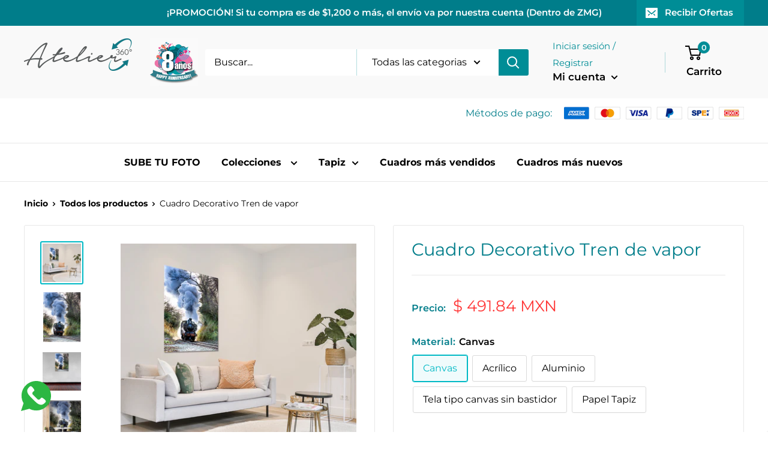

--- FILE ---
content_type: text/html; charset=utf-8
request_url: https://ateliergdl.com/products/cuadro-decorativo-tren-de-vapor
body_size: 65777
content:
<!doctype html>


<script src="https://apis.google.com/js/platform.js?onload=renderOptIn" async defer></script>

<script>
  window.renderOptIn = function() {
    window.gapi.load('surveyoptin', function() {
      window.gapi.surveyoptin.render(
        {
          // REQUIRED FIELDS
          "merchant_id": 403373029,
          "order_id": "ORDER_ID",
          "email": "CUSTOMER_EMAIL",
          "delivery_country": "COUNTRY_CODE",
          "estimated_delivery_date": "YYYY-MM-DD",

          // OPTIONAL FIELDS
          "products": [{"gtin":"GTIN1"}, {"gtin":"GTIN2"}]
        });
    });
  }
</script>


<script src="https://apis.google.com/js/platform.js?onload=renderBadge" async defer></script>

<script>
  window.renderBadge = function() {
    var ratingBadgeContainer = document.createElement("div");
    document.body.appendChild(ratingBadgeContainer);
    window.gapi.load('ratingbadge', function() {
      window.gapi.ratingbadge.render(ratingBadgeContainer, {"merchant_id": 403373029});
    });
  }
</script>

<html class="no-js" lang="es">
  <head>

	<style id="ymq-checkout-button-protect">
		[name="checkout"],[name="chekout"], a[href^="/checkout"], a[href="/account/login"].cart__submit, button[type="submit"].btn-order, a.btn.cart__checkout, a.cart__submit, .wc-proceed-to-checkout button, #cart_form .buttons .btn-primary, .ymq-checkout-button{
        	pointer-events: none;
        }
	</style>
	<script>
		function ymq_ready(fn){
			if(document.addEventListener){
				document.addEventListener('DOMContentLoaded',function(){
					document.removeEventListener('DOMContentLoaded',arguments.callee,false);
					fn();
				},false);
			}else if(document.attachEvent){
				document.attachEvent('onreadystatechange',function(){
					if(document.readyState=='complete'){
						document.detachEvent('onreadystatechange',arguments.callee);
						fn();
					}
				});
			}
		}
		ymq_ready(() => {
			setTimeout(function() {
				var ymq_checkout_button_protect = document.getElementById("ymq-checkout-button-protect");
				ymq_checkout_button_protect.remove();
			}, 100);
		})
    </script> 


 

 

 

 

<script src='https://cdn.jsdelivr.net/gh/yunmuqing/optionv-1.7@latest/js/spotlight.js'></script> 

<link href='https://cdn.jsdelivr.net/gh/yunmuqing/optionv-1.7@latest/css/jedate.css' rel='stylesheet'> 

<link href='https://cdn.jsdelivr.net/gh/yunmuqing/optionv-1.7@latest/css/ymqtools.css' rel='stylesheet'> 

<link href='https://cdn.jsdelivr.net/gh/yunmuqing/optionv-1.7@latest/css/colpick.css' rel='stylesheet'> 

<link href='https://cdn.jsdelivr.net/gh/yunmuqing/optionv-1.7@latest/css/ymq-option.css' rel='stylesheet'> 

<link href='https://option.ymq.cool/shop/css/bottom.css' rel='stylesheet'> 

<style id="ymq-jsstyle"></style> 

<script> 

	window.ymq_option = window.ymq_option || {}; 

	ymq_option.shop = `ateliermexico.myshopify.com`; 

	ymq_option.token = `4e3405f7d4bd4c45b24b0d79c15dea57f3ebaad4cf36b6ae8c5e14a8f3441be5`; 

	ymq_option.timestamp = `1769031108`; 

	ymq_option.customer_id = ``; 

	ymq_option.page = `product`; 
    
    ymq_option.cart = {"note":null,"attributes":{},"original_total_price":0,"total_price":0,"total_discount":0,"total_weight":0.0,"item_count":0,"items":[],"requires_shipping":false,"currency":"MXN","items_subtotal_price":0,"cart_level_discount_applications":[],"checkout_charge_amount":0};

	ymq_option.ymq_option_branding = {}; 
	  
		ymq_option.ymq_option_branding = {"button":{"--button-background-checked-color":"#000000","--button-background-color":"#FFFFFF","--button-background-disabled-color":"#FFFFFF","--button-border-checked-color":"#000000","--button-border-color":"#000000","--button-border-disabled-color":"#000000","--button-font-checked-color":"#FFFFFF","--button-font-disabled-color":"#cccccc","--button-font-color":"#000000","--button-border-radius":"4","--button-font-size":"14","--button-line-height":"20","--button-margin-l-r":"4","--button-margin-u-d":"4","--button-padding-l-r":"16","--button-padding-u-d":"8"},"radio":{"--radio-border-color":"#BBC1E1","--radio-border-checked-color":"#BBC1E1","--radio-border-disabled-color":"#BBC1E1","--radio-border-hover-color":"#BBC1E1","--radio-background-color":"#FFFFFF","--radio-background-checked-color":"#275EFE","--radio-background-disabled-color":"#E1E6F9","--radio-background-hover-color":"#FFFFFF","--radio-inner-color":"#E1E6F9","--radio-inner-checked-color":"#FFFFFF","--radio-inner-disabled-color":"#FFFFFF"},"input":{"--input-background-checked-color":"#FFFFFF","--input-background-color":"#FFFFFF","--input-border-checked-color":"#000000","--input-border-color":"#000000","--input-font-checked-color":"#000000","--input-font-color":"#000000","--input-border-radius":"6","--input-font-size":"14","--input-padding-l-r":"16","--input-padding-u-d":"9","--input-width":"100","--input-max-width":"400"},"select":{"--select-border-color":"#000000","--select-border-checked-color":"#000000","--select-background-color":"#FFFFFF","--select-background-checked-color":"#FFFFFF","--select-font-color":"#000000","--select-font-checked-color":"#000000","--select-option-background-color":"#FFFFFF","--select-option-background-checked-color":"#F5F9FF","--select-option-background-disabled-color":"#FFFFFF","--select-option-font-color":"#000000","--select-option-font-checked-color":"#000000","--select-option-font-disabled-color":"#CCCCCC","--select-padding-u-d":"9","--select-padding-l-r":"16","--select-option-padding-u-d":"9","--select-option-padding-l-r":"16","--select-width":"100","--select-max-width":"400","--select-font-size":"14","--select-border-radius":"6"},"multiple":{"--multiple-background-color":"#F5F9FF","--multiple-font-color":"#000000","--multiple-padding-u-d":"2","--multiple-padding-l-r":"8","--multiple-font-size":"12","--multiple-border-radius":"4"},"img":{"--img-border-color":"#E1E1E1","--img-border-checked-color":"#000000","--img-border-disabled-color":"#000000","--img-width":"50","--img-height":"50","--img-margin-u-d":"2","--img-margin-l-r":"2","--img-border-radius":"4"},"upload":{"--upload-background-color":"#409EFF","--upload-font-color":"#FFFFFF","--upload-border-color":"#409EFF","--upload-padding-u-d":"12","--upload-padding-l-r":"20","--upload-font-size":"12","--upload-border-radius":"4"},"cart":{"--cart-border-color":"#000000","--buy-border-color":"#000000","--cart-border-hover-color":"#000000","--buy-border-hover-color":"#000000","--cart-background-color":"#000000","--buy-background-color":"#000000","--cart-background-hover-color":"#000000","--buy-background-hover-color":"#000000","--cart-font-color":"#FFFFFF","--buy-font-color":"#FFFFFF","--cart-font-hover-color":"#FFFFFF","--buy-font-hover-color":"#FFFFFF","--cart-padding-u-d":"12","--cart-padding-l-r":"16","--buy-padding-u-d":"12","--buy-padding-l-r":"16","--cart-margin-u-d":"4","--cart-margin-l-r":"0","--buy-margin-u-d":"4","--buy-margin-l-r":"0","--cart-width":"100","--cart-max-width":"800","--buy-width":"100","--buy-max-width":"800","--cart-font-size":"14","--cart-border-radius":"4","--buy-font-size":"14","--buy-border-radius":"4"},"quantity":{"--quantity-border-color":"#000000","--quantity-font-color":"#000000","--quantity-background-color":"#FFFFFF","--quantity-width":"160","--quantity-height":"46","--quantity-font-size":"14","--quantity-border-radius":"4"},"global":{"--global-title-color":"#000000","--global-help-color":"#000000","--global-error-color":"#DC3545","--global-title-font-size":"14","--global-help-font-size":"12","--global-error-font-size":"12","--global-margin-top":"0","--global-margin-bottom":"20","--global-margin-left":"0","--global-margin-right":"0","--global-title-margin-top":"0","--global-title-margin-bottom":"5","--global-title-margin-left":"0","--global-title-margin-right":"0","--global-help-margin-top":"5","--global-help-margin-bottom":"0","--global-help-margin-left":"0","--global-help-margin-right":"0","--global-error-margin-top":"5","--global-error-margin-bottom":"0","--global-error-margin-left":"0","--global-error-margin-right":"0"},"discount":{"--new-discount-normal-color":"#1878B9","--new-discount-error-color":"#E22120","--new-discount-layout":"flex-end"},"lan":{"require":"Must not be empty.","email":"Please enter the correct email address.","phone":"Please enter the correct phone.","number":"Please enter an number.","integer":"Please enter an integer.","min_char":"The number of characters must not be less than %s.","max_char":"The number of characters must not be more than %s.","max_s":"You need to choose less than %s options.","min_s":"You need to choose more than %s options.","total_s":"You need to choose %s options.","min":"Not less than %s.","max":"Not more than %s.","currency":"$","sold_out":"sold out","please_choose":"Please choose","add_to_cart":"ADD TO CART","buy_it_now":"BUY IT NOW","add_price_text":"Selection will add %s to the price","discount_code":"Discount code","application":"Apply","discount_error1":"Enter a valid discount cod","discount_error2":"discount code isn't valid for the items in your cart"},"price":{"--price-border-color":"#000000","--price-background-color":"#FFFFFF","--price-font-color":"#000000","--price-padding-u-d":"9","--price-padding-l-r":"16","--price-width":"100","--price-max-width":"400","--price-font-size":"14","--price-border-radius":"6"},"extra":{"is_show":"0","plan":"0"}}; 
	 

	ymq_option.ymq_option_settings = {}; 
	

	 

		ymq_option.product = {"id":6738664915030,"title":"Cuadro Decorativo Tren de vapor","handle":"cuadro-decorativo-tren-de-vapor","description":"\u003cmeta charset=\"utf-8\"\u003e\n\u003ch2 data-mce-fragment=\"1\"\u003eCALIDAD DE IMPRESIÓN\u003c\/h2\u003e\n\u003cp data-mce-fragment=\"1\"\u003eEmpleamos el uso de tintas Gold Greenguard certificada por UL, para que cada impresión que se elabora sea de gran calidad gracias a este pigmento, lo cual hace el lienzo resistente al agua, a la decoloración, a los arañazos y a las grietas. Producimos lienzos genuinos perfectos, de calidad artística.\u003cspan data-mce-fragment=\"1\"\u003e \u003c\/span\u003e\u003cbr data-mce-fragment=\"1\"\u003eCanvas 100% algodón.\u003c\/p\u003e","published_at":"2022-04-13T14:27:42-05:00","created_at":"2022-04-13T14:27:39-05:00","vendor":"AtelierGDL","type":"","tags":["Trenes"],"price":40600,"price_min":40600,"price_max":701800,"available":true,"price_varies":true,"compare_at_price":null,"compare_at_price_min":0,"compare_at_price_max":0,"compare_at_price_varies":false,"variants":[{"id":39796269711446,"title":"Canvas \/ 30x45","option1":"Canvas","option2":"30x45","option3":null,"sku":null,"requires_shipping":true,"taxable":true,"featured_image":null,"available":true,"name":"Cuadro Decorativo Tren de vapor - Canvas \/ 30x45","public_title":"Canvas \/ 30x45","options":["Canvas","30x45"],"price":49184,"weight":0,"compare_at_price":null,"inventory_management":null,"barcode":null,"requires_selling_plan":false,"selling_plan_allocations":[]},{"id":39796269744214,"title":"Canvas \/ 40x60","option1":"Canvas","option2":"40x60","option3":null,"sku":null,"requires_shipping":true,"taxable":true,"featured_image":null,"available":true,"name":"Cuadro Decorativo Tren de vapor - Canvas \/ 40x60","public_title":"Canvas \/ 40x60","options":["Canvas","40x60"],"price":78416,"weight":0,"compare_at_price":null,"inventory_management":null,"barcode":null,"requires_selling_plan":false,"selling_plan_allocations":[]},{"id":39796269776982,"title":"Canvas \/ 60x90","option1":"Canvas","option2":"60x90","option3":null,"sku":null,"requires_shipping":true,"taxable":true,"featured_image":null,"available":true,"name":"Cuadro Decorativo Tren de vapor - Canvas \/ 60x90","public_title":"Canvas \/ 60x90","options":["Canvas","60x90"],"price":159152,"weight":0,"compare_at_price":null,"inventory_management":null,"barcode":null,"requires_selling_plan":false,"selling_plan_allocations":[]},{"id":39796269809750,"title":"Canvas \/ 90x135","option1":"Canvas","option2":"90x135","option3":null,"sku":null,"requires_shipping":true,"taxable":true,"featured_image":null,"available":true,"name":"Cuadro Decorativo Tren de vapor - Canvas \/ 90x135","public_title":"Canvas \/ 90x135","options":["Canvas","90x135"],"price":289768,"weight":0,"compare_at_price":null,"inventory_management":null,"barcode":null,"requires_selling_plan":false,"selling_plan_allocations":[]},{"id":39796269842518,"title":"Acrílico \/ 30x45","option1":"Acrílico","option2":"30x45","option3":null,"sku":null,"requires_shipping":true,"taxable":true,"featured_image":null,"available":true,"name":"Cuadro Decorativo Tren de vapor - Acrílico \/ 30x45","public_title":"Acrílico \/ 30x45","options":["Acrílico","30x45"],"price":73312,"weight":0,"compare_at_price":null,"inventory_management":null,"barcode":null,"requires_selling_plan":false,"selling_plan_allocations":[]},{"id":39796269875286,"title":"Acrílico \/ 40x60","option1":"Acrílico","option2":"40x60","option3":null,"sku":null,"requires_shipping":true,"taxable":true,"featured_image":null,"available":true,"name":"Cuadro Decorativo Tren de vapor - Acrílico \/ 40x60","public_title":"Acrílico \/ 40x60","options":["Acrílico","40x60"],"price":112288,"weight":0,"compare_at_price":null,"inventory_management":null,"barcode":null,"requires_selling_plan":false,"selling_plan_allocations":[]},{"id":39796269908054,"title":"Acrílico \/ 60x90","option1":"Acrílico","option2":"60x90","option3":null,"sku":null,"requires_shipping":true,"taxable":true,"featured_image":null,"available":true,"name":"Cuadro Decorativo Tren de vapor - Acrílico \/ 60x90","public_title":"Acrílico \/ 60x90","options":["Acrílico","60x90"],"price":223648,"weight":0,"compare_at_price":null,"inventory_management":null,"barcode":null,"requires_selling_plan":false,"selling_plan_allocations":[]},{"id":39796269940822,"title":"Acrílico \/ 90x135","option1":"Acrílico","option2":"90x135","option3":null,"sku":null,"requires_shipping":true,"taxable":true,"featured_image":null,"available":true,"name":"Cuadro Decorativo Tren de vapor - Acrílico \/ 90x135","public_title":"Acrílico \/ 90x135","options":["Acrílico","90x135"],"price":474208,"weight":0,"compare_at_price":null,"inventory_management":null,"barcode":null,"requires_selling_plan":false,"selling_plan_allocations":[]},{"id":39796269973590,"title":"Aluminio \/ 30x45","option1":"Aluminio","option2":"30x45","option3":null,"sku":null,"requires_shipping":true,"taxable":true,"featured_image":null,"available":true,"name":"Cuadro Decorativo Tren de vapor - Aluminio \/ 30x45","public_title":"Aluminio \/ 30x45","options":["Aluminio","30x45"],"price":78300,"weight":0,"compare_at_price":null,"inventory_management":null,"barcode":null,"requires_selling_plan":false,"selling_plan_allocations":[]},{"id":39796270006358,"title":"Aluminio \/ 40x60","option1":"Aluminio","option2":"40x60","option3":null,"sku":null,"requires_shipping":true,"taxable":true,"featured_image":null,"available":true,"name":"Cuadro Decorativo Tren de vapor - Aluminio \/ 40x60","public_title":"Aluminio \/ 40x60","options":["Aluminio","40x60"],"price":139200,"weight":0,"compare_at_price":null,"inventory_management":null,"barcode":null,"requires_selling_plan":false,"selling_plan_allocations":[]},{"id":39796270039126,"title":"Aluminio \/ 60x90","option1":"Aluminio","option2":"60x90","option3":null,"sku":null,"requires_shipping":true,"taxable":true,"featured_image":null,"available":true,"name":"Cuadro Decorativo Tren de vapor - Aluminio \/ 60x90","public_title":"Aluminio \/ 60x90","options":["Aluminio","60x90"],"price":313200,"weight":0,"compare_at_price":null,"inventory_management":null,"barcode":null,"requires_selling_plan":false,"selling_plan_allocations":[]},{"id":39796270071894,"title":"Aluminio \/ 90x135","option1":"Aluminio","option2":"90x135","option3":null,"sku":null,"requires_shipping":true,"taxable":true,"featured_image":null,"available":true,"name":"Cuadro Decorativo Tren de vapor - Aluminio \/ 90x135","public_title":"Aluminio \/ 90x135","options":["Aluminio","90x135"],"price":701800,"weight":0,"compare_at_price":null,"inventory_management":null,"barcode":null,"requires_selling_plan":false,"selling_plan_allocations":[]},{"id":39796270235734,"title":"Tela tipo canvas sin bastidor \/ 30x45","option1":"Tela tipo canvas sin bastidor","option2":"30x45","option3":null,"sku":null,"requires_shipping":true,"taxable":true,"featured_image":null,"available":true,"name":"Cuadro Decorativo Tren de vapor - Tela tipo canvas sin bastidor \/ 30x45","public_title":"Tela tipo canvas sin bastidor \/ 30x45","options":["Tela tipo canvas sin bastidor","30x45"],"price":40600,"weight":0,"compare_at_price":null,"inventory_management":null,"barcode":null,"requires_selling_plan":false,"selling_plan_allocations":[]},{"id":39796270268502,"title":"Tela tipo canvas sin bastidor \/ 40x60","option1":"Tela tipo canvas sin bastidor","option2":"40x60","option3":null,"sku":null,"requires_shipping":true,"taxable":true,"featured_image":null,"available":true,"name":"Cuadro Decorativo Tren de vapor - Tela tipo canvas sin bastidor \/ 40x60","public_title":"Tela tipo canvas sin bastidor \/ 40x60","options":["Tela tipo canvas sin bastidor","40x60"],"price":53824,"weight":0,"compare_at_price":null,"inventory_management":null,"barcode":null,"requires_selling_plan":false,"selling_plan_allocations":[]},{"id":39796270301270,"title":"Tela tipo canvas sin bastidor \/ 60x90","option1":"Tela tipo canvas sin bastidor","option2":"60x90","option3":null,"sku":null,"requires_shipping":true,"taxable":true,"featured_image":null,"available":true,"name":"Cuadro Decorativo Tren de vapor - Tela tipo canvas sin bastidor \/ 60x90","public_title":"Tela tipo canvas sin bastidor \/ 60x90","options":["Tela tipo canvas sin bastidor","60x90"],"price":92104,"weight":0,"compare_at_price":null,"inventory_management":null,"barcode":null,"requires_selling_plan":false,"selling_plan_allocations":[]},{"id":39796270334038,"title":"Tela tipo canvas sin bastidor \/ 90x135","option1":"Tela tipo canvas sin bastidor","option2":"90x135","option3":null,"sku":null,"requires_shipping":true,"taxable":true,"featured_image":null,"available":true,"name":"Cuadro Decorativo Tren de vapor - Tela tipo canvas sin bastidor \/ 90x135","public_title":"Tela tipo canvas sin bastidor \/ 90x135","options":["Tela tipo canvas sin bastidor","90x135"],"price":177596,"weight":0,"compare_at_price":null,"inventory_management":null,"barcode":null,"requires_selling_plan":false,"selling_plan_allocations":[]},{"id":48745629188373,"title":"Papel Tapiz \/ Metro Cuadrado (M²)","option1":"Papel Tapiz","option2":"Metro Cuadrado (M²)","option3":null,"sku":null,"requires_shipping":true,"taxable":true,"featured_image":null,"available":true,"name":"Cuadro Decorativo Tren de vapor - Papel Tapiz \/ Metro Cuadrado (M²)","public_title":"Papel Tapiz \/ Metro Cuadrado (M²)","options":["Papel Tapiz","Metro Cuadrado (M²)"],"price":83404,"weight":1000,"compare_at_price":null,"inventory_management":null,"barcode":null,"requires_selling_plan":false,"selling_plan_allocations":[]}],"images":["\/\/ateliergdl.com\/cdn\/shop\/products\/TrenVapor.jpg?v=1737110200","\/\/ateliergdl.com\/cdn\/shop\/products\/TrenVaporSolo.jpg?v=1737110200","\/\/ateliergdl.com\/cdn\/shop\/products\/TrenVaporDuela.jpg?v=1737110200","\/\/ateliergdl.com\/cdn\/shop\/products\/TrenVaporSoloPapelTapiz.jpg?v=1737110200","\/\/ateliergdl.com\/cdn\/shop\/products\/photo5093758044449384900_6718f9fe-735e-4551-a721-446806bec8e9.jpg?v=1737110200"],"featured_image":"\/\/ateliergdl.com\/cdn\/shop\/products\/TrenVapor.jpg?v=1737110200","options":["Material","Tamaño"],"media":[{"alt":null,"id":22324905246806,"position":1,"preview_image":{"aspect_ratio":1.0,"height":1080,"width":1080,"src":"\/\/ateliergdl.com\/cdn\/shop\/products\/TrenVapor.jpg?v=1737110200"},"aspect_ratio":1.0,"height":1080,"media_type":"image","src":"\/\/ateliergdl.com\/cdn\/shop\/products\/TrenVapor.jpg?v=1737110200","width":1080},{"alt":null,"id":22324905279574,"position":2,"preview_image":{"aspect_ratio":0.749,"height":2671,"width":2000,"src":"\/\/ateliergdl.com\/cdn\/shop\/products\/TrenVaporSolo.jpg?v=1737110200"},"aspect_ratio":0.749,"height":2671,"media_type":"image","src":"\/\/ateliergdl.com\/cdn\/shop\/products\/TrenVaporSolo.jpg?v=1737110200","width":2000},{"alt":null,"id":22324905312342,"position":3,"preview_image":{"aspect_ratio":1.0,"height":800,"width":800,"src":"\/\/ateliergdl.com\/cdn\/shop\/products\/TrenVaporDuela.jpg?v=1737110200"},"aspect_ratio":1.0,"height":800,"media_type":"image","src":"\/\/ateliergdl.com\/cdn\/shop\/products\/TrenVaporDuela.jpg?v=1737110200","width":800},{"alt":null,"id":23235483140182,"position":4,"preview_image":{"aspect_ratio":1.0,"height":1080,"width":1080,"src":"\/\/ateliergdl.com\/cdn\/shop\/products\/TrenVaporSoloPapelTapiz.jpg?v=1737110200"},"aspect_ratio":1.0,"height":1080,"media_type":"image","src":"\/\/ateliergdl.com\/cdn\/shop\/products\/TrenVaporSoloPapelTapiz.jpg?v=1737110200","width":1080},{"alt":null,"id":22324905345110,"position":5,"preview_image":{"aspect_ratio":1.0,"height":800,"width":800,"src":"\/\/ateliergdl.com\/cdn\/shop\/products\/photo5093758044449384900_6718f9fe-735e-4551-a721-446806bec8e9.jpg?v=1737110200"},"aspect_ratio":1.0,"height":800,"media_type":"image","src":"\/\/ateliergdl.com\/cdn\/shop\/products\/photo5093758044449384900_6718f9fe-735e-4551-a721-446806bec8e9.jpg?v=1737110200","width":800}],"requires_selling_plan":false,"selling_plan_groups":[],"content":"\u003cmeta charset=\"utf-8\"\u003e\n\u003ch2 data-mce-fragment=\"1\"\u003eCALIDAD DE IMPRESIÓN\u003c\/h2\u003e\n\u003cp data-mce-fragment=\"1\"\u003eEmpleamos el uso de tintas Gold Greenguard certificada por UL, para que cada impresión que se elabora sea de gran calidad gracias a este pigmento, lo cual hace el lienzo resistente al agua, a la decoloración, a los arañazos y a las grietas. Producimos lienzos genuinos perfectos, de calidad artística.\u003cspan data-mce-fragment=\"1\"\u003e \u003c\/span\u003e\u003cbr data-mce-fragment=\"1\"\u003eCanvas 100% algodón.\u003c\/p\u003e"}; 

		ymq_option.ymq_has_only_default_variant = true; 
		 
			ymq_option.ymq_has_only_default_variant = false; 
		 

		ymq_option.ymq_status = {}; 
		 

		ymq_option.ymq_variantjson = {}; 
		 

		ymq_option.ymq_variantjson_yulan = {}; 
		 

		ymq_option.ymq_option_data = {}; 
		
            
        ymq_option.ymq_variant_condition = {}; 
		

		ymq_option.ymq_option_data_yulan = {}; 
		 

		ymq_option.ymq_option_condition = {}; 
		 

		ymq_option.ymq_option_condition_yulan = {}; 
		 

        ymq_option.ymq_option_template = {};
  		ymq_option.ymq_option_template_condition = {}; 
        
        
        
        
        ymq_option.ymq_option_template_yulan = {};
  		ymq_option.ymq_option_template_condition_yulan = {}; 
        
        
                                            
                                                                          
		   
			ymq_option.ymq_shopify_options = {}; 
			 
				ymq_option.ymq_shopify_options[`Material`] = []; 
				 
					ymq_option.ymq_shopify_options[`Material`].push(`Canvas`); 
				 
					ymq_option.ymq_shopify_options[`Material`].push(`Acrílico`); 
				 
					ymq_option.ymq_shopify_options[`Material`].push(`Aluminio`); 
				 
					ymq_option.ymq_shopify_options[`Material`].push(`Tela tipo canvas sin bastidor`); 
				 
					ymq_option.ymq_shopify_options[`Material`].push(`Papel Tapiz`); 
				 
			 
				ymq_option.ymq_shopify_options[`Tamaño`] = []; 
				 
					ymq_option.ymq_shopify_options[`Tamaño`].push(`30x45`); 
				 
					ymq_option.ymq_shopify_options[`Tamaño`].push(`40x60`); 
				 
					ymq_option.ymq_shopify_options[`Tamaño`].push(`60x90`); 
				 
					ymq_option.ymq_shopify_options[`Tamaño`].push(`90x135`); 
				 
					ymq_option.ymq_shopify_options[`Tamaño`].push(`Metro Cuadrado (M²)`); 
				 
			 
		 

		ymq_option.ymq_inventory_quantity = [];  
		   
			ymq_option.ymq_inventory_quantity.push(0); 
		   
			ymq_option.ymq_inventory_quantity.push(0); 
		   
			ymq_option.ymq_inventory_quantity.push(0); 
		   
			ymq_option.ymq_inventory_quantity.push(0); 
		   
			ymq_option.ymq_inventory_quantity.push(0); 
		   
			ymq_option.ymq_inventory_quantity.push(0); 
		   
			ymq_option.ymq_inventory_quantity.push(0); 
		   
			ymq_option.ymq_inventory_quantity.push(0); 
		   
			ymq_option.ymq_inventory_quantity.push(0); 
		   
			ymq_option.ymq_inventory_quantity.push(0); 
		   
			ymq_option.ymq_inventory_quantity.push(0); 
		   
			ymq_option.ymq_inventory_quantity.push(0); 
		   
			ymq_option.ymq_inventory_quantity.push(0); 
		   
			ymq_option.ymq_inventory_quantity.push(0); 
		   
			ymq_option.ymq_inventory_quantity.push(0); 
		   
			ymq_option.ymq_inventory_quantity.push(0); 
		   
			ymq_option.ymq_inventory_quantity.push(0); 
		 

		if(ymq_option.product) {   
			for (var i = 0; i < ymq_option.product.variants.length; i += 1) { 
				ymq_option.product.variants[i].inventory_quantity = ymq_option.ymq_inventory_quantity[i]; 
			 }  
		 }  

	 

</script> 

<script src='https://option.ymq.cool/shop/ymq-option.js'></script>

    
    <!-- Google Tag Manager -->
<script>(function(w,d,s,l,i){w[l]=w[l]||[];w[l].push({'gtm.start':
new Date().getTime(),event:'gtm.js'});var f=d.getElementsByTagName(s)[0],
j=d.createElement(s),dl=l!='dataLayer'?'&l='+l:'';j.async=true;j.src=
'https://www.googletagmanager.com/gtm.js?id='+i+dl;f.parentNode.insertBefore(j,f);
})(window,document,'script','dataLayer','GTM-52CNMPL');</script>
<!-- End Google Tag Manager -->
    
    
    
    
    <meta charset="utf-8">
    <meta name="viewport" content="width=device-width, initial-scale=1.0, height=device-height, minimum-scale=1.0, maximum-scale=5.0">
    <meta name="theme-color" content="#00b9c5"><title>Cuadro Decorativo Tren de vapor
</title><meta name="description" content="CALIDAD DE IMPRESIÓN Empleamos el uso de tintas Gold Greenguard certificada por UL, para que cada impresión que se elabora sea de gran calidad gracias a este pigmento, lo cual hace el lienzo resistente al agua, a la decoloración, a los arañazos y a las grietas. Producimos lienzos genuinos perfectos, de calidad artístic"><link rel="canonical" href="https://ateliergdl.com/products/cuadro-decorativo-tren-de-vapor"><link rel="shortcut icon" href="//ateliergdl.com/cdn/shop/files/atelier-favicon_96x96.png?v=1619714592" type="image/png"><link rel="preload" as="style" href="//ateliergdl.com/cdn/shop/t/16/assets/theme.css?v=144993355358606406281651854470">
    <link rel="preload" as="script" href="//ateliergdl.com/cdn/shop/t/16/assets/theme.min.js?v=164977014983380440891642698644">
    <link rel="preconnect" href="https://cdn.shopify.com">
    <link rel="preconnect" href="https://fonts.shopifycdn.com">
    <link rel="dns-prefetch" href="https://productreviews.shopifycdn.com">
    <link rel="dns-prefetch" href="https://ajax.googleapis.com">
    <link rel="dns-prefetch" href="https://maps.googleapis.com">
    <link rel="dns-prefetch" href="https://maps.gstatic.com">

    <meta property="og:type" content="product">
  <meta property="og:title" content="Cuadro Decorativo Tren de vapor"><meta property="og:image" content="http://ateliergdl.com/cdn/shop/products/TrenVapor.jpg?v=1737110200">
    <meta property="og:image:secure_url" content="https://ateliergdl.com/cdn/shop/products/TrenVapor.jpg?v=1737110200">
    <meta property="og:image:width" content="1080">
    <meta property="og:image:height" content="1080"><meta property="product:price:amount" content="406.00">
  <meta property="product:price:currency" content="MXN"><meta property="og:description" content="CALIDAD DE IMPRESIÓN Empleamos el uso de tintas Gold Greenguard certificada por UL, para que cada impresión que se elabora sea de gran calidad gracias a este pigmento, lo cual hace el lienzo resistente al agua, a la decoloración, a los arañazos y a las grietas. Producimos lienzos genuinos perfectos, de calidad artístic"><meta property="og:url" content="https://ateliergdl.com/products/cuadro-decorativo-tren-de-vapor">
<meta property="og:site_name" content="AtelierGDL"><meta name="twitter:card" content="summary"><meta name="twitter:title" content="Cuadro Decorativo Tren de vapor">
  <meta name="twitter:description" content="
CALIDAD DE IMPRESIÓN
Empleamos el uso de tintas Gold Greenguard certificada por UL, para que cada impresión que se elabora sea de gran calidad gracias a este pigmento, lo cual hace el lienzo resistente al agua, a la decoloración, a los arañazos y a las grietas. Producimos lienzos genuinos perfectos, de calidad artística. Canvas 100% algodón.">
  <meta name="twitter:image" content="https://ateliergdl.com/cdn/shop/products/TrenVapor_600x600_crop_center.jpg?v=1737110200">
    <link rel="preload" href="//ateliergdl.com/cdn/fonts/montserrat/montserrat_n4.81949fa0ac9fd2021e16436151e8eaa539321637.woff2" as="font" type="font/woff2" crossorigin>
<link rel="preload" href="//ateliergdl.com/cdn/fonts/montserrat/montserrat_n4.81949fa0ac9fd2021e16436151e8eaa539321637.woff2" as="font" type="font/woff2" crossorigin>

<style>
  @font-face {
  font-family: Montserrat;
  font-weight: 400;
  font-style: normal;
  font-display: swap;
  src: url("//ateliergdl.com/cdn/fonts/montserrat/montserrat_n4.81949fa0ac9fd2021e16436151e8eaa539321637.woff2") format("woff2"),
       url("//ateliergdl.com/cdn/fonts/montserrat/montserrat_n4.a6c632ca7b62da89c3594789ba828388aac693fe.woff") format("woff");
}

  @font-face {
  font-family: Montserrat;
  font-weight: 400;
  font-style: normal;
  font-display: swap;
  src: url("//ateliergdl.com/cdn/fonts/montserrat/montserrat_n4.81949fa0ac9fd2021e16436151e8eaa539321637.woff2") format("woff2"),
       url("//ateliergdl.com/cdn/fonts/montserrat/montserrat_n4.a6c632ca7b62da89c3594789ba828388aac693fe.woff") format("woff");
}

@font-face {
  font-family: Montserrat;
  font-weight: 600;
  font-style: normal;
  font-display: swap;
  src: url("//ateliergdl.com/cdn/fonts/montserrat/montserrat_n6.1326b3e84230700ef15b3a29fb520639977513e0.woff2") format("woff2"),
       url("//ateliergdl.com/cdn/fonts/montserrat/montserrat_n6.652f051080eb14192330daceed8cd53dfdc5ead9.woff") format("woff");
}

@font-face {
  font-family: Montserrat;
  font-weight: 400;
  font-style: italic;
  font-display: swap;
  src: url("//ateliergdl.com/cdn/fonts/montserrat/montserrat_i4.5a4ea298b4789e064f62a29aafc18d41f09ae59b.woff2") format("woff2"),
       url("//ateliergdl.com/cdn/fonts/montserrat/montserrat_i4.072b5869c5e0ed5b9d2021e4c2af132e16681ad2.woff") format("woff");
}


  @font-face {
  font-family: Montserrat;
  font-weight: 700;
  font-style: normal;
  font-display: swap;
  src: url("//ateliergdl.com/cdn/fonts/montserrat/montserrat_n7.3c434e22befd5c18a6b4afadb1e3d77c128c7939.woff2") format("woff2"),
       url("//ateliergdl.com/cdn/fonts/montserrat/montserrat_n7.5d9fa6e2cae713c8fb539a9876489d86207fe957.woff") format("woff");
}

  @font-face {
  font-family: Montserrat;
  font-weight: 400;
  font-style: italic;
  font-display: swap;
  src: url("//ateliergdl.com/cdn/fonts/montserrat/montserrat_i4.5a4ea298b4789e064f62a29aafc18d41f09ae59b.woff2") format("woff2"),
       url("//ateliergdl.com/cdn/fonts/montserrat/montserrat_i4.072b5869c5e0ed5b9d2021e4c2af132e16681ad2.woff") format("woff");
}

  @font-face {
  font-family: Montserrat;
  font-weight: 700;
  font-style: italic;
  font-display: swap;
  src: url("//ateliergdl.com/cdn/fonts/montserrat/montserrat_i7.a0d4a463df4f146567d871890ffb3c80408e7732.woff2") format("woff2"),
       url("//ateliergdl.com/cdn/fonts/montserrat/montserrat_i7.f6ec9f2a0681acc6f8152c40921d2a4d2e1a2c78.woff") format("woff");
}


  :root {
    --default-text-font-size : 15px;
    --base-text-font-size    : 16px;
    --heading-font-family    : Montserrat, sans-serif;
    --heading-font-weight    : 400;
    --heading-font-style     : normal;
    --text-font-family       : Montserrat, sans-serif;
    --text-font-weight       : 400;
    --text-font-style        : normal;
    --text-font-bolder-weight: 600;
    --text-link-decoration   : normal;

    --text-color               : #000000;
    --text-color-rgb           : 0, 0, 0;
    --heading-color            : #007d8a;
    --border-color             : #e8e8e8;
    --border-color-rgb         : 232, 232, 232;
    --form-border-color        : #dbdbdb;
    --accent-color             : #00b9c5;
    --accent-color-rgb         : 0, 185, 197;
    --link-color               : #008d96;
    --link-color-hover         : #00454a;
    --background               : #ffffff;
    --secondary-background     : #ffffff;
    --secondary-background-rgb : 255, 255, 255;
    --accent-background        : rgba(0, 185, 197, 0.08);

    --input-background: #ffffff;

    --error-color       : #cf0e0e;
    --error-background  : rgba(207, 14, 14, 0.07);
    --success-color     : #1c7b36;
    --success-background: rgba(28, 123, 54, 0.11);

    --primary-button-background      : #00b9c5;
    --primary-button-background-rgb  : 0, 185, 197;
    --primary-button-text-color      : #ffffff;
    --secondary-button-background    : #00b9c5;
    --secondary-button-background-rgb: 0, 185, 197;
    --secondary-button-text-color    : #ffffff;

    --header-background      : #f9f9f9;
    --header-text-color      : #000000;
    --header-light-text-color: #008d96;
    --header-border-color    : rgba(0, 141, 150, 0.3);
    --header-accent-color    : #008d96;

    --footer-background-color:    #ffffff;
    --footer-heading-text-color:  #008d96;
    --footer-body-text-color:     #000000;
    --footer-body-text-color-rgb: 0, 0, 0;
    --footer-accent-color:        #008d96;
    --footer-accent-color-rgb:    0, 141, 150;
    --footer-border:              1px solid var(--border-color);
    
    --flickity-arrow-color: #b5b5b5;--product-on-sale-accent           : #ff0000;
    --product-on-sale-accent-rgb       : 255, 0, 0;
    --product-on-sale-color            : #ffffff;
    --product-in-stock-color           : #1c7b36;
    --product-low-stock-color          : #ff0000;
    --product-sold-out-color           : #8a9297;
    --product-custom-label-1-background: #f3f5f6;
    --product-custom-label-1-color     : #000000;
    --product-custom-label-2-background: #f3f5f6;
    --product-custom-label-2-color     : #000000;
    --product-review-star-color        : #ffbd00;

    --mobile-container-gutter : 20px;
    --desktop-container-gutter: 40px;

    /* Shopify related variables */
    --payment-terms-background-color: #ffffff;
  }
</style>

<script>
  // IE11 does not have support for CSS variables, so we have to polyfill them
  if (!(((window || {}).CSS || {}).supports && window.CSS.supports('(--a: 0)'))) {
    const script = document.createElement('script');
    script.type = 'text/javascript';
    script.src = 'https://cdn.jsdelivr.net/npm/css-vars-ponyfill@2';
    script.onload = function() {
      cssVars({});
    };

    document.getElementsByTagName('head')[0].appendChild(script);
  }
</script>


    <script>window.performance && window.performance.mark && window.performance.mark('shopify.content_for_header.start');</script><meta name="google-site-verification" content="lyByhw1ZjFMLPpfMBkGaaI5IAIiucHK5j7MDQl4WchU">
<meta name="facebook-domain-verification" content="3jjus30wcu7mlhb0vkjr9ujv3ie7vc">
<meta id="shopify-digital-wallet" name="shopify-digital-wallet" content="/27289288790/digital_wallets/dialog">
<meta name="shopify-checkout-api-token" content="f761cf4a3737eb6454e2a44fd48c39f4">
<meta id="in-context-paypal-metadata" data-shop-id="27289288790" data-venmo-supported="false" data-environment="production" data-locale="es_ES" data-paypal-v4="true" data-currency="MXN">
<link rel="alternate" type="application/json+oembed" href="https://ateliergdl.com/products/cuadro-decorativo-tren-de-vapor.oembed">
<script async="async" src="/checkouts/internal/preloads.js?locale=es-MX"></script>
<script id="shopify-features" type="application/json">{"accessToken":"f761cf4a3737eb6454e2a44fd48c39f4","betas":["rich-media-storefront-analytics"],"domain":"ateliergdl.com","predictiveSearch":true,"shopId":27289288790,"locale":"es"}</script>
<script>var Shopify = Shopify || {};
Shopify.shop = "ateliermexico.myshopify.com";
Shopify.locale = "es";
Shopify.currency = {"active":"MXN","rate":"1.0"};
Shopify.country = "MX";
Shopify.theme = {"name":"Warehouse","id":120268652630,"schema_name":"Warehouse","schema_version":"1.18.0","theme_store_id":871,"role":"main"};
Shopify.theme.handle = "null";
Shopify.theme.style = {"id":null,"handle":null};
Shopify.cdnHost = "ateliergdl.com/cdn";
Shopify.routes = Shopify.routes || {};
Shopify.routes.root = "/";</script>
<script type="module">!function(o){(o.Shopify=o.Shopify||{}).modules=!0}(window);</script>
<script>!function(o){function n(){var o=[];function n(){o.push(Array.prototype.slice.apply(arguments))}return n.q=o,n}var t=o.Shopify=o.Shopify||{};t.loadFeatures=n(),t.autoloadFeatures=n()}(window);</script>
<script id="shop-js-analytics" type="application/json">{"pageType":"product"}</script>
<script defer="defer" async type="module" src="//ateliergdl.com/cdn/shopifycloud/shop-js/modules/v2/client.init-shop-cart-sync_-aut3ZVe.es.esm.js"></script>
<script defer="defer" async type="module" src="//ateliergdl.com/cdn/shopifycloud/shop-js/modules/v2/chunk.common_jR-HGkUL.esm.js"></script>
<script type="module">
  await import("//ateliergdl.com/cdn/shopifycloud/shop-js/modules/v2/client.init-shop-cart-sync_-aut3ZVe.es.esm.js");
await import("//ateliergdl.com/cdn/shopifycloud/shop-js/modules/v2/chunk.common_jR-HGkUL.esm.js");

  window.Shopify.SignInWithShop?.initShopCartSync?.({"fedCMEnabled":true,"windoidEnabled":true});

</script>
<script>(function() {
  var isLoaded = false;
  function asyncLoad() {
    if (isLoaded) return;
    isLoaded = true;
    var urls = ["https:\/\/s3.amazonaws.com\/conektaapi\/v1.0.0\/js\/conekta_shopify.js?shop=ateliermexico.myshopify.com","\/\/shopify.privy.com\/widget.js?shop=ateliermexico.myshopify.com","\/\/www.powr.io\/powr.js?powr-token=ateliermexico.myshopify.com\u0026external-type=shopify\u0026shop=ateliermexico.myshopify.com","\/\/cdn.shopify.com\/proxy\/bd3ce4c8c63472981c43c0c0c5a5cd834c6f7fe5571972ed578459eda8309652\/yayestudio57980.activehosted.com\/js\/site-tracking.php?shop=ateliermexico.myshopify.com\u0026sp-cache-control=cHVibGljLCBtYXgtYWdlPTkwMA","https:\/\/assets.cloudlift.app\/api\/assets\/upload.js?shop=ateliermexico.myshopify.com","https:\/\/front.optimonk.com\/public\/185358\/shopify\/preload.js?shop=ateliermexico.myshopify.com","https:\/\/front.optimonk.com\/public\/185358\/shopify\/preload.js?shop=ateliermexico.myshopify.com","https:\/\/cdn.nfcube.com\/instafeed-e9b13f569f736342c64d75f1874912b7.js?shop=ateliermexico.myshopify.com","\/\/www.powr.io\/powr.js?powr-token=ateliermexico.myshopify.com\u0026external-type=shopify\u0026shop=ateliermexico.myshopify.com","https:\/\/cdn.hextom.com\/js\/eventpromotionbar.js?shop=ateliermexico.myshopify.com","https:\/\/cdn.hextom.com\/js\/quickannouncementbar.js?shop=ateliermexico.myshopify.com","https:\/\/cdn.hextom.com\/js\/freeshippingbar.js?shop=ateliermexico.myshopify.com"];
    for (var i = 0; i < urls.length; i++) {
      var s = document.createElement('script');
      s.type = 'text/javascript';
      s.async = true;
      s.src = urls[i];
      var x = document.getElementsByTagName('script')[0];
      x.parentNode.insertBefore(s, x);
    }
  };
  if(window.attachEvent) {
    window.attachEvent('onload', asyncLoad);
  } else {
    window.addEventListener('load', asyncLoad, false);
  }
})();</script>
<script id="__st">var __st={"a":27289288790,"offset":-21600,"reqid":"61e4d137-a7cf-4e2e-a70f-d3676442703f-1769031108","pageurl":"ateliergdl.com\/products\/cuadro-decorativo-tren-de-vapor","u":"bc61fff412fb","p":"product","rtyp":"product","rid":6738664915030};</script>
<script>window.ShopifyPaypalV4VisibilityTracking = true;</script>
<script id="captcha-bootstrap">!function(){'use strict';const t='contact',e='account',n='new_comment',o=[[t,t],['blogs',n],['comments',n],[t,'customer']],c=[[e,'customer_login'],[e,'guest_login'],[e,'recover_customer_password'],[e,'create_customer']],r=t=>t.map((([t,e])=>`form[action*='/${t}']:not([data-nocaptcha='true']) input[name='form_type'][value='${e}']`)).join(','),a=t=>()=>t?[...document.querySelectorAll(t)].map((t=>t.form)):[];function s(){const t=[...o],e=r(t);return a(e)}const i='password',u='form_key',d=['recaptcha-v3-token','g-recaptcha-response','h-captcha-response',i],f=()=>{try{return window.sessionStorage}catch{return}},m='__shopify_v',_=t=>t.elements[u];function p(t,e,n=!1){try{const o=window.sessionStorage,c=JSON.parse(o.getItem(e)),{data:r}=function(t){const{data:e,action:n}=t;return t[m]||n?{data:e,action:n}:{data:t,action:n}}(c);for(const[e,n]of Object.entries(r))t.elements[e]&&(t.elements[e].value=n);n&&o.removeItem(e)}catch(o){console.error('form repopulation failed',{error:o})}}const l='form_type',E='cptcha';function T(t){t.dataset[E]=!0}const w=window,h=w.document,L='Shopify',v='ce_forms',y='captcha';let A=!1;((t,e)=>{const n=(g='f06e6c50-85a8-45c8-87d0-21a2b65856fe',I='https://cdn.shopify.com/shopifycloud/storefront-forms-hcaptcha/ce_storefront_forms_captcha_hcaptcha.v1.5.2.iife.js',D={infoText:'Protegido por hCaptcha',privacyText:'Privacidad',termsText:'Términos'},(t,e,n)=>{const o=w[L][v],c=o.bindForm;if(c)return c(t,g,e,D).then(n);var r;o.q.push([[t,g,e,D],n]),r=I,A||(h.body.append(Object.assign(h.createElement('script'),{id:'captcha-provider',async:!0,src:r})),A=!0)});var g,I,D;w[L]=w[L]||{},w[L][v]=w[L][v]||{},w[L][v].q=[],w[L][y]=w[L][y]||{},w[L][y].protect=function(t,e){n(t,void 0,e),T(t)},Object.freeze(w[L][y]),function(t,e,n,w,h,L){const[v,y,A,g]=function(t,e,n){const i=e?o:[],u=t?c:[],d=[...i,...u],f=r(d),m=r(i),_=r(d.filter((([t,e])=>n.includes(e))));return[a(f),a(m),a(_),s()]}(w,h,L),I=t=>{const e=t.target;return e instanceof HTMLFormElement?e:e&&e.form},D=t=>v().includes(t);t.addEventListener('submit',(t=>{const e=I(t);if(!e)return;const n=D(e)&&!e.dataset.hcaptchaBound&&!e.dataset.recaptchaBound,o=_(e),c=g().includes(e)&&(!o||!o.value);(n||c)&&t.preventDefault(),c&&!n&&(function(t){try{if(!f())return;!function(t){const e=f();if(!e)return;const n=_(t);if(!n)return;const o=n.value;o&&e.removeItem(o)}(t);const e=Array.from(Array(32),(()=>Math.random().toString(36)[2])).join('');!function(t,e){_(t)||t.append(Object.assign(document.createElement('input'),{type:'hidden',name:u})),t.elements[u].value=e}(t,e),function(t,e){const n=f();if(!n)return;const o=[...t.querySelectorAll(`input[type='${i}']`)].map((({name:t})=>t)),c=[...d,...o],r={};for(const[a,s]of new FormData(t).entries())c.includes(a)||(r[a]=s);n.setItem(e,JSON.stringify({[m]:1,action:t.action,data:r}))}(t,e)}catch(e){console.error('failed to persist form',e)}}(e),e.submit())}));const S=(t,e)=>{t&&!t.dataset[E]&&(n(t,e.some((e=>e===t))),T(t))};for(const o of['focusin','change'])t.addEventListener(o,(t=>{const e=I(t);D(e)&&S(e,y())}));const B=e.get('form_key'),M=e.get(l),P=B&&M;t.addEventListener('DOMContentLoaded',(()=>{const t=y();if(P)for(const e of t)e.elements[l].value===M&&p(e,B);[...new Set([...A(),...v().filter((t=>'true'===t.dataset.shopifyCaptcha))])].forEach((e=>S(e,t)))}))}(h,new URLSearchParams(w.location.search),n,t,e,['guest_login'])})(!0,!0)}();</script>
<script integrity="sha256-4kQ18oKyAcykRKYeNunJcIwy7WH5gtpwJnB7kiuLZ1E=" data-source-attribution="shopify.loadfeatures" defer="defer" src="//ateliergdl.com/cdn/shopifycloud/storefront/assets/storefront/load_feature-a0a9edcb.js" crossorigin="anonymous"></script>
<script data-source-attribution="shopify.dynamic_checkout.dynamic.init">var Shopify=Shopify||{};Shopify.PaymentButton=Shopify.PaymentButton||{isStorefrontPortableWallets:!0,init:function(){window.Shopify.PaymentButton.init=function(){};var t=document.createElement("script");t.src="https://ateliergdl.com/cdn/shopifycloud/portable-wallets/latest/portable-wallets.es.js",t.type="module",document.head.appendChild(t)}};
</script>
<script data-source-attribution="shopify.dynamic_checkout.buyer_consent">
  function portableWalletsHideBuyerConsent(e){var t=document.getElementById("shopify-buyer-consent"),n=document.getElementById("shopify-subscription-policy-button");t&&n&&(t.classList.add("hidden"),t.setAttribute("aria-hidden","true"),n.removeEventListener("click",e))}function portableWalletsShowBuyerConsent(e){var t=document.getElementById("shopify-buyer-consent"),n=document.getElementById("shopify-subscription-policy-button");t&&n&&(t.classList.remove("hidden"),t.removeAttribute("aria-hidden"),n.addEventListener("click",e))}window.Shopify?.PaymentButton&&(window.Shopify.PaymentButton.hideBuyerConsent=portableWalletsHideBuyerConsent,window.Shopify.PaymentButton.showBuyerConsent=portableWalletsShowBuyerConsent);
</script>
<script>
  function portableWalletsCleanup(e){e&&e.src&&console.error("Failed to load portable wallets script "+e.src);var t=document.querySelectorAll("shopify-accelerated-checkout .shopify-payment-button__skeleton, shopify-accelerated-checkout-cart .wallet-cart-button__skeleton"),e=document.getElementById("shopify-buyer-consent");for(let e=0;e<t.length;e++)t[e].remove();e&&e.remove()}function portableWalletsNotLoadedAsModule(e){e instanceof ErrorEvent&&"string"==typeof e.message&&e.message.includes("import.meta")&&"string"==typeof e.filename&&e.filename.includes("portable-wallets")&&(window.removeEventListener("error",portableWalletsNotLoadedAsModule),window.Shopify.PaymentButton.failedToLoad=e,"loading"===document.readyState?document.addEventListener("DOMContentLoaded",window.Shopify.PaymentButton.init):window.Shopify.PaymentButton.init())}window.addEventListener("error",portableWalletsNotLoadedAsModule);
</script>

<script type="module" src="https://ateliergdl.com/cdn/shopifycloud/portable-wallets/latest/portable-wallets.es.js" onError="portableWalletsCleanup(this)" crossorigin="anonymous"></script>
<script nomodule>
  document.addEventListener("DOMContentLoaded", portableWalletsCleanup);
</script>

<link id="shopify-accelerated-checkout-styles" rel="stylesheet" media="screen" href="https://ateliergdl.com/cdn/shopifycloud/portable-wallets/latest/accelerated-checkout-backwards-compat.css" crossorigin="anonymous">
<style id="shopify-accelerated-checkout-cart">
        #shopify-buyer-consent {
  margin-top: 1em;
  display: inline-block;
  width: 100%;
}

#shopify-buyer-consent.hidden {
  display: none;
}

#shopify-subscription-policy-button {
  background: none;
  border: none;
  padding: 0;
  text-decoration: underline;
  font-size: inherit;
  cursor: pointer;
}

#shopify-subscription-policy-button::before {
  box-shadow: none;
}

      </style>

<script>window.performance && window.performance.mark && window.performance.mark('shopify.content_for_header.end');</script>

    <link rel="stylesheet" href="//ateliergdl.com/cdn/shop/t/16/assets/theme.css?v=144993355358606406281651854470">
    
    <!-- Yay! Estudio - Custom CSS -->
    <link rel="stylesheet" href="//ateliergdl.com/cdn/shop/t/16/assets/yay-estudio.css?v=140864220146889826481727997164">

    
  <script type="application/ld+json">
  {
    "@context": "http://schema.org",
    "@type": "Product",
    "offers": [{
          "@type": "Offer",
          "name": "Canvas \/ 30x45",
          "availability":"https://schema.org/InStock",
          "price": 491.84,
          "priceCurrency": "MXN",
          "priceValidUntil": "2026-01-31","url": "/products/cuadro-decorativo-tren-de-vapor?variant=39796269711446"
        },
{
          "@type": "Offer",
          "name": "Canvas \/ 40x60",
          "availability":"https://schema.org/InStock",
          "price": 784.16,
          "priceCurrency": "MXN",
          "priceValidUntil": "2026-01-31","url": "/products/cuadro-decorativo-tren-de-vapor?variant=39796269744214"
        },
{
          "@type": "Offer",
          "name": "Canvas \/ 60x90",
          "availability":"https://schema.org/InStock",
          "price": 1591.52,
          "priceCurrency": "MXN",
          "priceValidUntil": "2026-01-31","url": "/products/cuadro-decorativo-tren-de-vapor?variant=39796269776982"
        },
{
          "@type": "Offer",
          "name": "Canvas \/ 90x135",
          "availability":"https://schema.org/InStock",
          "price": 2897.68,
          "priceCurrency": "MXN",
          "priceValidUntil": "2026-01-31","url": "/products/cuadro-decorativo-tren-de-vapor?variant=39796269809750"
        },
{
          "@type": "Offer",
          "name": "Acrílico \/ 30x45",
          "availability":"https://schema.org/InStock",
          "price": 733.12,
          "priceCurrency": "MXN",
          "priceValidUntil": "2026-01-31","url": "/products/cuadro-decorativo-tren-de-vapor?variant=39796269842518"
        },
{
          "@type": "Offer",
          "name": "Acrílico \/ 40x60",
          "availability":"https://schema.org/InStock",
          "price": 1122.88,
          "priceCurrency": "MXN",
          "priceValidUntil": "2026-01-31","url": "/products/cuadro-decorativo-tren-de-vapor?variant=39796269875286"
        },
{
          "@type": "Offer",
          "name": "Acrílico \/ 60x90",
          "availability":"https://schema.org/InStock",
          "price": 2236.48,
          "priceCurrency": "MXN",
          "priceValidUntil": "2026-01-31","url": "/products/cuadro-decorativo-tren-de-vapor?variant=39796269908054"
        },
{
          "@type": "Offer",
          "name": "Acrílico \/ 90x135",
          "availability":"https://schema.org/InStock",
          "price": 4742.08,
          "priceCurrency": "MXN",
          "priceValidUntil": "2026-01-31","url": "/products/cuadro-decorativo-tren-de-vapor?variant=39796269940822"
        },
{
          "@type": "Offer",
          "name": "Aluminio \/ 30x45",
          "availability":"https://schema.org/InStock",
          "price": 783.0,
          "priceCurrency": "MXN",
          "priceValidUntil": "2026-01-31","url": "/products/cuadro-decorativo-tren-de-vapor?variant=39796269973590"
        },
{
          "@type": "Offer",
          "name": "Aluminio \/ 40x60",
          "availability":"https://schema.org/InStock",
          "price": 1392.0,
          "priceCurrency": "MXN",
          "priceValidUntil": "2026-01-31","url": "/products/cuadro-decorativo-tren-de-vapor?variant=39796270006358"
        },
{
          "@type": "Offer",
          "name": "Aluminio \/ 60x90",
          "availability":"https://schema.org/InStock",
          "price": 3132.0,
          "priceCurrency": "MXN",
          "priceValidUntil": "2026-01-31","url": "/products/cuadro-decorativo-tren-de-vapor?variant=39796270039126"
        },
{
          "@type": "Offer",
          "name": "Aluminio \/ 90x135",
          "availability":"https://schema.org/InStock",
          "price": 7018.0,
          "priceCurrency": "MXN",
          "priceValidUntil": "2026-01-31","url": "/products/cuadro-decorativo-tren-de-vapor?variant=39796270071894"
        },
{
          "@type": "Offer",
          "name": "Tela tipo canvas sin bastidor \/ 30x45",
          "availability":"https://schema.org/InStock",
          "price": 406.0,
          "priceCurrency": "MXN",
          "priceValidUntil": "2026-01-31","url": "/products/cuadro-decorativo-tren-de-vapor?variant=39796270235734"
        },
{
          "@type": "Offer",
          "name": "Tela tipo canvas sin bastidor \/ 40x60",
          "availability":"https://schema.org/InStock",
          "price": 538.24,
          "priceCurrency": "MXN",
          "priceValidUntil": "2026-01-31","url": "/products/cuadro-decorativo-tren-de-vapor?variant=39796270268502"
        },
{
          "@type": "Offer",
          "name": "Tela tipo canvas sin bastidor \/ 60x90",
          "availability":"https://schema.org/InStock",
          "price": 921.04,
          "priceCurrency": "MXN",
          "priceValidUntil": "2026-01-31","url": "/products/cuadro-decorativo-tren-de-vapor?variant=39796270301270"
        },
{
          "@type": "Offer",
          "name": "Tela tipo canvas sin bastidor \/ 90x135",
          "availability":"https://schema.org/InStock",
          "price": 1775.96,
          "priceCurrency": "MXN",
          "priceValidUntil": "2026-01-31","url": "/products/cuadro-decorativo-tren-de-vapor?variant=39796270334038"
        },
{
          "@type": "Offer",
          "name": "Papel Tapiz \/ Metro Cuadrado (M²)",
          "availability":"https://schema.org/InStock",
          "price": 834.04,
          "priceCurrency": "MXN",
          "priceValidUntil": "2026-01-31","url": "/products/cuadro-decorativo-tren-de-vapor?variant=48745629188373"
        }
],
    "brand": {
      "name": "AtelierGDL"
    },
    "name": "Cuadro Decorativo Tren de vapor",
    "description": "\nCALIDAD DE IMPRESIÓN\nEmpleamos el uso de tintas Gold Greenguard certificada por UL, para que cada impresión que se elabora sea de gran calidad gracias a este pigmento, lo cual hace el lienzo resistente al agua, a la decoloración, a los arañazos y a las grietas. Producimos lienzos genuinos perfectos, de calidad artística. Canvas 100% algodón.",
    "category": "",
    "url": "/products/cuadro-decorativo-tren-de-vapor",
    "sku": null,
    "image": {
      "@type": "ImageObject",
      "url": "https://ateliergdl.com/cdn/shop/products/TrenVapor_1024x.jpg?v=1737110200",
      "image": "https://ateliergdl.com/cdn/shop/products/TrenVapor_1024x.jpg?v=1737110200",
      "name": "Cuadro Decorativo Tren de vapor",
      "width": "1024",
      "height": "1024"
    }
  }
  </script>



  <script type="application/ld+json">
  {
    "@context": "http://schema.org",
    "@type": "BreadcrumbList",
  "itemListElement": [{
      "@type": "ListItem",
      "position": 1,
      "name": "Inicio",
      "item": "https://ateliergdl.com"
    },{
          "@type": "ListItem",
          "position": 2,
          "name": "Cuadro Decorativo Tren de vapor",
          "item": "https://ateliergdl.com/products/cuadro-decorativo-tren-de-vapor"
        }]
  }
  </script>


    <script>
      // This allows to expose several variables to the global scope, to be used in scripts
      window.theme = {
        pageType: "product",
        cartCount: 0,
        moneyFormat: "$ {{amount}} MXN",
        moneyWithCurrencyFormat: "$ {{amount}} MXN",
        showDiscount: false,
        discountMode: "percentage",
        searchMode: "product",
        searchUnavailableProducts: "last",
        cartType: "drawer"
      };

      window.routes = {
        rootUrl: "\/",
        rootUrlWithoutSlash: '',
        cartUrl: "\/cart",
        cartAddUrl: "\/cart\/add",
        cartChangeUrl: "\/cart\/change",
        searchUrl: "\/search",
        productRecommendationsUrl: "\/recommendations\/products"
      };

      window.languages = {
        productRegularPrice: "Precio habitual",
        productSalePrice: "Precio de venta",
        collectionOnSaleLabel: "Ahorrar {{savings}}",
        productFormUnavailable: "No disponible",
        productFormAddToCart: "Añadir al carrito",
        productFormSoldOut: "Agotado",
        productAdded: "El producto ha sido añadido al carrito",
        productAddedShort: "Añadido !",
        shippingEstimatorNoResults: "No se pudo encontrar envío para su dirección.",
        shippingEstimatorOneResult: "Hay una tarifa de envío para su dirección :",
        shippingEstimatorMultipleResults: "Hay {{count}} tarifas de envío para su dirección :",
        shippingEstimatorErrors: "Hay algunos errores :"
      };

      window.lazySizesConfig = {
        loadHidden: false,
        hFac: 0.8,
        expFactor: 3,
        customMedia: {
          '--phone': '(max-width: 640px)',
          '--tablet': '(min-width: 641px) and (max-width: 1023px)',
          '--lap': '(min-width: 1024px)'
        }
      };

      document.documentElement.className = document.documentElement.className.replace('no-js', 'js');
    </script><script src="//ateliergdl.com/cdn/shop/t/16/assets/theme.min.js?v=164977014983380440891642698644" defer></script>
    <script src="//ateliergdl.com/cdn/shop/t/16/assets/custom.js?v=22015587426747782511710439177" defer></script><script>
        (function () {
          window.onpageshow = function() {
            // We force re-freshing the cart content onpageshow, as most browsers will serve a cache copy when hitting the
            // back button, which cause staled data
            document.documentElement.dispatchEvent(new CustomEvent('cart:refresh', {
              bubbles: true,
              detail: {scrollToTop: false}
            }));
          };
        })();
      </script><script type="text/javascript">
  //BOOSTER APPS COMMON JS CODE
  window.BoosterApps = window.BoosterApps || {};
  window.BoosterApps.common = window.BoosterApps.common || {};
  window.BoosterApps.common.shop = {
    permanent_domain: 'ateliermexico.myshopify.com',
    currency: "MXN",
    money_format: "$ {{amount}} MXN",
    id: 27289288790
  };
  

  window.BoosterApps.common.template = 'product';
  window.BoosterApps.common.cart = {};
  window.BoosterApps.common.vapid_public_key = "BJuXCmrtTK335SuczdNVYrGVtP_WXn4jImChm49st7K7z7e8gxSZUKk4DhUpk8j2Xpiw5G4-ylNbMKLlKkUEU98=";
  window.BoosterApps.global_config = {"asset_urls":{"loy":{"init_js":"https:\/\/cdn.shopify.com\/s\/files\/1\/0194\/1736\/6592\/t\/1\/assets\/ba_loy_init.js?v=1658190705","widget_js":"https:\/\/cdn.shopify.com\/s\/files\/1\/0194\/1736\/6592\/t\/1\/assets\/ba_loy_widget.js?v=1658190708","widget_css":"https:\/\/cdn.shopify.com\/s\/files\/1\/0194\/1736\/6592\/t\/1\/assets\/ba_loy_widget.css?v=1630424861","page_init_js":"https:\/\/cdn.shopify.com\/s\/files\/1\/0194\/1736\/6592\/t\/1\/assets\/ba_loy_page_init.js?v=1658190711","page_widget_js":"https:\/\/cdn.shopify.com\/s\/files\/1\/0194\/1736\/6592\/t\/1\/assets\/ba_loy_page_widget.js?v=1658190714","page_widget_css":"https:\/\/cdn.shopify.com\/s\/files\/1\/0194\/1736\/6592\/t\/1\/assets\/ba_loy_page.css?v=1651010375","page_preview_js":"\/assets\/msg\/loy_page_preview.js"},"rev":{"init_js":"https:\/\/cdn.shopify.com\/s\/files\/1\/0194\/1736\/6592\/t\/1\/assets\/ba_rev_init.js?v=1658336081","widget_js":"https:\/\/cdn.shopify.com\/s\/files\/1\/0194\/1736\/6592\/t\/1\/assets\/ba_rev_widget.js?v=1658337314","modal_js":"https:\/\/cdn.shopify.com\/s\/files\/1\/0194\/1736\/6592\/t\/1\/assets\/ba_rev_modal.js?v=1658336086","widget_css":"https:\/\/cdn.shopify.com\/s\/files\/1\/0194\/1736\/6592\/t\/1\/assets\/ba_rev_widget.css?v=1658336090","modal_css":"https:\/\/cdn.shopify.com\/s\/files\/1\/0194\/1736\/6592\/t\/1\/assets\/ba_rev_modal.css?v=1658336088"},"pu":{"init_js":"https:\/\/cdn.shopify.com\/s\/files\/1\/0194\/1736\/6592\/t\/1\/assets\/ba_pu_init.js?v=1635877170"},"bis":{"init_js":"https:\/\/cdn.shopify.com\/s\/files\/1\/0194\/1736\/6592\/t\/1\/assets\/ba_bis_init.js?v=1633795418","modal_js":"https:\/\/cdn.shopify.com\/s\/files\/1\/0194\/1736\/6592\/t\/1\/assets\/ba_bis_modal.js?v=1633795421","modal_css":"https:\/\/cdn.shopify.com\/s\/files\/1\/0194\/1736\/6592\/t\/1\/assets\/ba_bis_modal.css?v=1620346071"},"widgets":{"init_js":"https:\/\/cdn.shopify.com\/s\/files\/1\/0194\/1736\/6592\/t\/1\/assets\/ba_widget_init.js?v=1654723617","modal_js":"https:\/\/cdn.shopify.com\/s\/files\/1\/0194\/1736\/6592\/t\/1\/assets\/ba_widget_modal.js?v=1654723620","modal_css":"https:\/\/cdn.shopify.com\/s\/files\/1\/0194\/1736\/6592\/t\/1\/assets\/ba_widget_modal.css?v=1654723622"},"forms":{"init_js":"https:\/\/cdn.shopify.com\/s\/files\/1\/0194\/1736\/6592\/t\/1\/assets\/ba_forms_init.js?v=1658190717","widget_js":"https:\/\/cdn.shopify.com\/s\/files\/1\/0194\/1736\/6592\/t\/1\/assets\/ba_forms_widget.js?v=1658190719","forms_css":"https:\/\/cdn.shopify.com\/s\/files\/1\/0194\/1736\/6592\/t\/1\/assets\/ba_forms.css?v=1654711758"},"global":{"helper_js":"https:\/\/cdn.shopify.com\/s\/files\/1\/0194\/1736\/6592\/t\/1\/assets\/ba_tracking.js?v=1637601969"}},"proxy_paths":{"pop":"\/apps\/ba-pop","app_metrics":"\/apps\/ba-pop\/app_metrics","push_subscription":"\/apps\/ba-pop\/push"},"aat":["pop"],"pv":false,"sts":false,"bam":false,"base_money_format":"$ {{amount}} MXN"};




    window.BoosterApps.widgets_config = {"id":28488,"active":false,"frequency_limit_amount":2,"frequency_limit_time_unit":"days","background_image":{"position":"none"},"initial_state":{"body":"Sign up and unlock your instant discount","title":"Get 10% off your order","cta_text":"Claim Discount","show_email":true,"action_text":"Saving...","footer_text":"You are signing up to receive communication via email and can unsubscribe at any time.","dismiss_text":"No thanks","email_placeholder":"Email Address","phone_placeholder":"Phone Number","show_phone_number":false},"success_state":{"body":"Thanks for subscribing. Copy your discount code and apply to your next order.","title":"Discount Unlocked 🎉","cta_text":"Continue shopping","cta_action":"dismiss"},"closed_state":{"action":"close_widget","font_size":"20","action_text":"GET 10% OFF","display_offset":"300","display_position":"left"},"error_state":{"submit_error":"Sorry, please try again later","invalid_email":"Please enter valid email address!","error_subscribing":"Error subscribing, try again later","already_registered":"You have already registered","invalid_phone_number":"Please enter valid phone number!"},"trigger":{"delay":0},"colors":{"link_color":"#4FC3F7","sticky_bar_bg":"#C62828","cta_font_color":"#fff","body_font_color":"#000","sticky_bar_text":"#fff","background_color":"#fff","error_background":"#ffdede","error_text_color":"#ff2626","title_font_color":"#000","footer_font_color":"#bbb","dismiss_font_color":"#bbb","cta_background_color":"#000","sticky_coupon_bar_bg":"#286ef8","sticky_coupon_bar_text":"#fff"},"sticky_coupon_bar":{},"display_style":{"font":"Arial","size":"regular","align":"center"},"dismissable":true,"has_background":false,"opt_in_channels":["email"],"rules":[],"widget_css":".powered_by_rivo{\n  display: block;\n}\n.ba_widget_main_design {\n  background: #fff;\n}\n.ba_widget_content{text-align: center}\n.ba_widget_parent{\n  font-family: Arial;\n}\n.ba_widget_parent.background{\n}\n.ba_widget_left_content{\n}\n.ba_widget_right_content{\n}\n#ba_widget_cta_button:disabled{\n  background: #000cc;\n}\n#ba_widget_cta_button{\n  background: #000;\n  color: #fff;\n}\n#ba_widget_cta_button:after {\n  background: #000e0;\n}\n.ba_initial_state_title, .ba_success_state_title{\n  color: #000;\n}\n.ba_initial_state_body, .ba_success_state_body{\n  color: #000;\n}\n.ba_initial_state_dismiss_text{\n  color: #bbb;\n}\n.ba_initial_state_footer_text, .ba_initial_state_sms_agreement{\n  color: #bbb;\n}\n.ba_widget_error{\n  color: #ff2626;\n  background: #ffdede;\n}\n.ba_link_color{\n  color: #4FC3F7;\n}\n","custom_css":null,"logo":null};


  
    if (window.BoosterApps.common.template == 'product'){
      window.BoosterApps.common.product = {
        id: 6738664915030, price: 40600, handle: "cuadro-decorativo-tren-de-vapor", tags: ["Trenes"],
        available: true, title: "Cuadro Decorativo Tren de vapor", variants: [{"id":39796269711446,"title":"Canvas \/ 30x45","option1":"Canvas","option2":"30x45","option3":null,"sku":null,"requires_shipping":true,"taxable":true,"featured_image":null,"available":true,"name":"Cuadro Decorativo Tren de vapor - Canvas \/ 30x45","public_title":"Canvas \/ 30x45","options":["Canvas","30x45"],"price":49184,"weight":0,"compare_at_price":null,"inventory_management":null,"barcode":null,"requires_selling_plan":false,"selling_plan_allocations":[]},{"id":39796269744214,"title":"Canvas \/ 40x60","option1":"Canvas","option2":"40x60","option3":null,"sku":null,"requires_shipping":true,"taxable":true,"featured_image":null,"available":true,"name":"Cuadro Decorativo Tren de vapor - Canvas \/ 40x60","public_title":"Canvas \/ 40x60","options":["Canvas","40x60"],"price":78416,"weight":0,"compare_at_price":null,"inventory_management":null,"barcode":null,"requires_selling_plan":false,"selling_plan_allocations":[]},{"id":39796269776982,"title":"Canvas \/ 60x90","option1":"Canvas","option2":"60x90","option3":null,"sku":null,"requires_shipping":true,"taxable":true,"featured_image":null,"available":true,"name":"Cuadro Decorativo Tren de vapor - Canvas \/ 60x90","public_title":"Canvas \/ 60x90","options":["Canvas","60x90"],"price":159152,"weight":0,"compare_at_price":null,"inventory_management":null,"barcode":null,"requires_selling_plan":false,"selling_plan_allocations":[]},{"id":39796269809750,"title":"Canvas \/ 90x135","option1":"Canvas","option2":"90x135","option3":null,"sku":null,"requires_shipping":true,"taxable":true,"featured_image":null,"available":true,"name":"Cuadro Decorativo Tren de vapor - Canvas \/ 90x135","public_title":"Canvas \/ 90x135","options":["Canvas","90x135"],"price":289768,"weight":0,"compare_at_price":null,"inventory_management":null,"barcode":null,"requires_selling_plan":false,"selling_plan_allocations":[]},{"id":39796269842518,"title":"Acrílico \/ 30x45","option1":"Acrílico","option2":"30x45","option3":null,"sku":null,"requires_shipping":true,"taxable":true,"featured_image":null,"available":true,"name":"Cuadro Decorativo Tren de vapor - Acrílico \/ 30x45","public_title":"Acrílico \/ 30x45","options":["Acrílico","30x45"],"price":73312,"weight":0,"compare_at_price":null,"inventory_management":null,"barcode":null,"requires_selling_plan":false,"selling_plan_allocations":[]},{"id":39796269875286,"title":"Acrílico \/ 40x60","option1":"Acrílico","option2":"40x60","option3":null,"sku":null,"requires_shipping":true,"taxable":true,"featured_image":null,"available":true,"name":"Cuadro Decorativo Tren de vapor - Acrílico \/ 40x60","public_title":"Acrílico \/ 40x60","options":["Acrílico","40x60"],"price":112288,"weight":0,"compare_at_price":null,"inventory_management":null,"barcode":null,"requires_selling_plan":false,"selling_plan_allocations":[]},{"id":39796269908054,"title":"Acrílico \/ 60x90","option1":"Acrílico","option2":"60x90","option3":null,"sku":null,"requires_shipping":true,"taxable":true,"featured_image":null,"available":true,"name":"Cuadro Decorativo Tren de vapor - Acrílico \/ 60x90","public_title":"Acrílico \/ 60x90","options":["Acrílico","60x90"],"price":223648,"weight":0,"compare_at_price":null,"inventory_management":null,"barcode":null,"requires_selling_plan":false,"selling_plan_allocations":[]},{"id":39796269940822,"title":"Acrílico \/ 90x135","option1":"Acrílico","option2":"90x135","option3":null,"sku":null,"requires_shipping":true,"taxable":true,"featured_image":null,"available":true,"name":"Cuadro Decorativo Tren de vapor - Acrílico \/ 90x135","public_title":"Acrílico \/ 90x135","options":["Acrílico","90x135"],"price":474208,"weight":0,"compare_at_price":null,"inventory_management":null,"barcode":null,"requires_selling_plan":false,"selling_plan_allocations":[]},{"id":39796269973590,"title":"Aluminio \/ 30x45","option1":"Aluminio","option2":"30x45","option3":null,"sku":null,"requires_shipping":true,"taxable":true,"featured_image":null,"available":true,"name":"Cuadro Decorativo Tren de vapor - Aluminio \/ 30x45","public_title":"Aluminio \/ 30x45","options":["Aluminio","30x45"],"price":78300,"weight":0,"compare_at_price":null,"inventory_management":null,"barcode":null,"requires_selling_plan":false,"selling_plan_allocations":[]},{"id":39796270006358,"title":"Aluminio \/ 40x60","option1":"Aluminio","option2":"40x60","option3":null,"sku":null,"requires_shipping":true,"taxable":true,"featured_image":null,"available":true,"name":"Cuadro Decorativo Tren de vapor - Aluminio \/ 40x60","public_title":"Aluminio \/ 40x60","options":["Aluminio","40x60"],"price":139200,"weight":0,"compare_at_price":null,"inventory_management":null,"barcode":null,"requires_selling_plan":false,"selling_plan_allocations":[]},{"id":39796270039126,"title":"Aluminio \/ 60x90","option1":"Aluminio","option2":"60x90","option3":null,"sku":null,"requires_shipping":true,"taxable":true,"featured_image":null,"available":true,"name":"Cuadro Decorativo Tren de vapor - Aluminio \/ 60x90","public_title":"Aluminio \/ 60x90","options":["Aluminio","60x90"],"price":313200,"weight":0,"compare_at_price":null,"inventory_management":null,"barcode":null,"requires_selling_plan":false,"selling_plan_allocations":[]},{"id":39796270071894,"title":"Aluminio \/ 90x135","option1":"Aluminio","option2":"90x135","option3":null,"sku":null,"requires_shipping":true,"taxable":true,"featured_image":null,"available":true,"name":"Cuadro Decorativo Tren de vapor - Aluminio \/ 90x135","public_title":"Aluminio \/ 90x135","options":["Aluminio","90x135"],"price":701800,"weight":0,"compare_at_price":null,"inventory_management":null,"barcode":null,"requires_selling_plan":false,"selling_plan_allocations":[]},{"id":39796270235734,"title":"Tela tipo canvas sin bastidor \/ 30x45","option1":"Tela tipo canvas sin bastidor","option2":"30x45","option3":null,"sku":null,"requires_shipping":true,"taxable":true,"featured_image":null,"available":true,"name":"Cuadro Decorativo Tren de vapor - Tela tipo canvas sin bastidor \/ 30x45","public_title":"Tela tipo canvas sin bastidor \/ 30x45","options":["Tela tipo canvas sin bastidor","30x45"],"price":40600,"weight":0,"compare_at_price":null,"inventory_management":null,"barcode":null,"requires_selling_plan":false,"selling_plan_allocations":[]},{"id":39796270268502,"title":"Tela tipo canvas sin bastidor \/ 40x60","option1":"Tela tipo canvas sin bastidor","option2":"40x60","option3":null,"sku":null,"requires_shipping":true,"taxable":true,"featured_image":null,"available":true,"name":"Cuadro Decorativo Tren de vapor - Tela tipo canvas sin bastidor \/ 40x60","public_title":"Tela tipo canvas sin bastidor \/ 40x60","options":["Tela tipo canvas sin bastidor","40x60"],"price":53824,"weight":0,"compare_at_price":null,"inventory_management":null,"barcode":null,"requires_selling_plan":false,"selling_plan_allocations":[]},{"id":39796270301270,"title":"Tela tipo canvas sin bastidor \/ 60x90","option1":"Tela tipo canvas sin bastidor","option2":"60x90","option3":null,"sku":null,"requires_shipping":true,"taxable":true,"featured_image":null,"available":true,"name":"Cuadro Decorativo Tren de vapor - Tela tipo canvas sin bastidor \/ 60x90","public_title":"Tela tipo canvas sin bastidor \/ 60x90","options":["Tela tipo canvas sin bastidor","60x90"],"price":92104,"weight":0,"compare_at_price":null,"inventory_management":null,"barcode":null,"requires_selling_plan":false,"selling_plan_allocations":[]},{"id":39796270334038,"title":"Tela tipo canvas sin bastidor \/ 90x135","option1":"Tela tipo canvas sin bastidor","option2":"90x135","option3":null,"sku":null,"requires_shipping":true,"taxable":true,"featured_image":null,"available":true,"name":"Cuadro Decorativo Tren de vapor - Tela tipo canvas sin bastidor \/ 90x135","public_title":"Tela tipo canvas sin bastidor \/ 90x135","options":["Tela tipo canvas sin bastidor","90x135"],"price":177596,"weight":0,"compare_at_price":null,"inventory_management":null,"barcode":null,"requires_selling_plan":false,"selling_plan_allocations":[]},{"id":48745629188373,"title":"Papel Tapiz \/ Metro Cuadrado (M²)","option1":"Papel Tapiz","option2":"Metro Cuadrado (M²)","option3":null,"sku":null,"requires_shipping":true,"taxable":true,"featured_image":null,"available":true,"name":"Cuadro Decorativo Tren de vapor - Papel Tapiz \/ Metro Cuadrado (M²)","public_title":"Papel Tapiz \/ Metro Cuadrado (M²)","options":["Papel Tapiz","Metro Cuadrado (M²)"],"price":83404,"weight":1000,"compare_at_price":null,"inventory_management":null,"barcode":null,"requires_selling_plan":false,"selling_plan_allocations":[]}]
      };
      window.BoosterApps.common.product.review_data = null;
    }
  

</script>


<script type="text/javascript">
  !function(e){var t={};function r(n){if(t[n])return t[n].exports;var o=t[n]={i:n,l:!1,exports:{}};return e[n].call(o.exports,o,o.exports,r),o.l=!0,o.exports}r.m=e,r.c=t,r.d=function(e,t,n){r.o(e,t)||Object.defineProperty(e,t,{enumerable:!0,get:n})},r.r=function(e){"undefined"!==typeof Symbol&&Symbol.toStringTag&&Object.defineProperty(e,Symbol.toStringTag,{value:"Module"}),Object.defineProperty(e,"__esModule",{value:!0})},r.t=function(e,t){if(1&t&&(e=r(e)),8&t)return e;if(4&t&&"object"===typeof e&&e&&e.__esModule)return e;var n=Object.create(null);if(r.r(n),Object.defineProperty(n,"default",{enumerable:!0,value:e}),2&t&&"string"!=typeof e)for(var o in e)r.d(n,o,function(t){return e[t]}.bind(null,o));return n},r.n=function(e){var t=e&&e.__esModule?function(){return e.default}:function(){return e};return r.d(t,"a",t),t},r.o=function(e,t){return Object.prototype.hasOwnProperty.call(e,t)},r.p="https://marketing.rivo.io/packs/",r(r.s=82)}({82:function(e,t){}});
//# sourceMappingURL=application-c7a841113cc8c435844c.js.map

  //Global snippet for Booster Apps
  //this is updated automatically - do not edit manually.

  function loadScript(src, defer, done) {
    var js = document.createElement('script');
    js.src = src;
    js.defer = defer;
    js.onload = function(){done();};
    js.onerror = function(){
      done(new Error('Failed to load script ' + src));
    };
    document.head.appendChild(js);
  }

  function browserSupportsAllFeatures() {
    return window.Promise && window.fetch && window.Symbol;
  }

  if (browserSupportsAllFeatures()) {
    main();
  } else {
    loadScript('https://polyfill-fastly.net/v3/polyfill.min.js?features=Promise,fetch', true, main);
  }

  function loadAppScripts(){




      loadScript(window.BoosterApps.global_config.asset_urls.widgets.init_js, true, function(){});
  }

  function main(err) {
    //isolate the scope
    loadScript(window.BoosterApps.global_config.asset_urls.global.helper_js, false, loadAppScripts);
  }
</script>

<script>
    (function (c, s, q, u, a, r, e) {
        c.hj=c.hj||function(){(c.hj.q=c.hj.q||[]).push(arguments)};
        c._hjSettings = { hjid: a };
        r = s.getElementsByTagName('head')[0];
        e = s.createElement('script');
        e.async = true;
        e.src = q + c._hjSettings.hjid + u;
        r.appendChild(e);
    })(window, document, 'https://static.hj.contentsquare.net/c/csq-', '.js', 5336976);
</script>
<!-- BEGIN app block: shopify://apps/powerful-form-builder/blocks/app-embed/e4bcb1eb-35b2-42e6-bc37-bfe0e1542c9d --><script type="text/javascript" hs-ignore data-cookieconsent="ignore">
  var Globo = Globo || {};
  var globoFormbuilderRecaptchaInit = function(){};
  var globoFormbuilderHcaptchaInit = function(){};
  window.Globo.FormBuilder = window.Globo.FormBuilder || {};
  window.Globo.FormBuilder.shop = {"configuration":{"money_format":"$ {{amount}} MXN"},"pricing":{"features":{"bulkOrderForm":false,"cartForm":false,"fileUpload":2,"removeCopyright":false,"restrictedEmailDomains":false}},"settings":{"copyright":"Powered by <a href=\"https://globosoftware.net\" target=\"_blank\">Globo</a> <a href=\"https://apps.shopify.com/form-builder-contact-form\" target=\"_blank\">Form</a>","hideWaterMark":false,"reCaptcha":{"recaptchaType":"v2","siteKey":false,"languageCode":"en"},"scrollTop":false,"customCssCode":"","customCssEnabled":false,"additionalColumns":[]},"encryption_form_id":1,"url":"https://app.powerfulform.com/","CDN_URL":"https://dxo9oalx9qc1s.cloudfront.net"};

  if(window.Globo.FormBuilder.shop.settings.customCssEnabled && window.Globo.FormBuilder.shop.settings.customCssCode){
    const customStyle = document.createElement('style');
    customStyle.type = 'text/css';
    customStyle.innerHTML = window.Globo.FormBuilder.shop.settings.customCssCode;
    document.head.appendChild(customStyle);
  }

  window.Globo.FormBuilder.forms = [];
    
      
      
      
      window.Globo.FormBuilder.forms[45626] = {"45626":{"elements":[{"id":"group-1","type":"group","label":"Page 1","description":"","elements":[{"id":"text-1","type":"text","label":{"en":"First Name","vi":"Your Name","es":"Nombre"},"placeholder":{"en":"First Name","vi":"Your Name","es":""},"description":null,"hideLabel":false,"required":true,"columnWidth":50},{"id":"email","type":"email","label":"Email","placeholder":{"es":""},"description":null,"hideLabel":false,"required":true,"columnWidth":50,"conditionalField":false,"displayType":"show","displayRules":[{"field":"","relation":"equal","condition":""}]},{"id":"phone-1","type":"phone","label":{"en":"Phone","vi":"Phone","es":"Teléfono"},"placeholder":"","description":"","validatePhone":false,"onlyShowFlag":false,"defaultCountryCode":"us","limitCharacters":false,"characters":100,"hideLabel":false,"keepPositionLabel":false,"columnWidth":50,"displayType":"show","displayDisjunctive":false,"conditionalField":false,"required":true,"displayRules":[{"field":"","relation":"equal","condition":""}]},{"id":"text-2","type":"text","label":{"es":"Que te pareció tu cuadro"},"placeholder":{"es":""},"description":"","limitCharacters":false,"characters":100,"hideLabel":false,"keepPositionLabel":false,"columnWidth":50,"displayType":"show","displayDisjunctive":false,"conditionalField":false},{"id":"text-3","type":"text","label":{"es":"Lo recibiste como esperabas"},"placeholder":{"es":""},"description":"","limitCharacters":false,"characters":100,"hideLabel":false,"keepPositionLabel":false,"columnWidth":50,"displayType":"show","displayDisjunctive":false,"conditionalField":false},{"id":"text-4","type":"text","label":{"es":"Que calidad le darías al servicio recibido"},"placeholder":{"es":""},"description":"","limitCharacters":false,"characters":100,"hideLabel":false,"keepPositionLabel":false,"columnWidth":50,"displayType":"show","displayDisjunctive":false,"conditionalField":false},{"id":"textarea","type":"textarea","label":{"es":"Comentarios adicionales"},"placeholder":{"es":""},"description":null,"hideLabel":false,"required":true,"columnWidth":100,"conditionalField":false}]}],"errorMessage":{"required":"Please fill in field","minSelections":"Please choose at least {{ min_selections }} options","maxSelections":"Please choose at maximum of {{ max_selections }} options","exactlySelections":"Please choose exactly {{ exact_selections }} options","invalid":"Invalid","invalidName":"Invalid name","invalidEmail":"Invalid email","invalidURL":"Invalid url","invalidPhone":"Invalid phone","invalidNumber":"Invalid number","invalidPassword":"Invalid password","confirmPasswordNotMatch":"Confirmed password doesn't match","customerAlreadyExists":"Customer already exists","fileSizeLimit":"File size limit","fileNotAllowed":"File not allowed","requiredCaptcha":"Required captcha","requiredProducts":"Please select product","limitQuantity":"The number of products left in stock has been exceeded","shopifyInvalidPhone":"phone - Enter a valid phone number to use this delivery method","shopifyPhoneHasAlready":"phone - Phone has already been taken","shopifyInvalidProvice":"addresses.province - is not valid","otherError":"Something went wrong, please try again"},"appearance":{"layout":"default","width":600,"style":"material_filled","mainColor":"rgba(46,78,73,1)","floatingIcon":"\u003csvg aria-hidden=\"true\" focusable=\"false\" data-prefix=\"far\" data-icon=\"envelope\" class=\"svg-inline--fa fa-envelope fa-w-16\" role=\"img\" xmlns=\"http:\/\/www.w3.org\/2000\/svg\" viewBox=\"0 0 512 512\"\u003e\u003cpath fill=\"currentColor\" d=\"M464 64H48C21.49 64 0 85.49 0 112v288c0 26.51 21.49 48 48 48h416c26.51 0 48-21.49 48-48V112c0-26.51-21.49-48-48-48zm0 48v40.805c-22.422 18.259-58.168 46.651-134.587 106.49-16.841 13.247-50.201 45.072-73.413 44.701-23.208.375-56.579-31.459-73.413-44.701C106.18 199.465 70.425 171.067 48 152.805V112h416zM48 400V214.398c22.914 18.251 55.409 43.862 104.938 82.646 21.857 17.205 60.134 55.186 103.062 54.955 42.717.231 80.509-37.199 103.053-54.947 49.528-38.783 82.032-64.401 104.947-82.653V400H48z\"\u003e\u003c\/path\u003e\u003c\/svg\u003e","floatingText":null,"displayOnAllPage":false,"formType":"normalForm","background":"color","backgroundColor":"#fff","descriptionColor":"#6c757d","headingColor":"#000","labelColor":"#1c1c1c","optionColor":"#000","paragraphBackground":"#fff","paragraphColor":"#000","font":{"family":"Almarai","variant":"regular"},"colorScheme":{"solidButton":{"red":46,"green":78,"blue":73},"solidButtonLabel":{"red":255,"green":255,"blue":255},"text":{"red":28,"green":28,"blue":28},"outlineButton":{"red":46,"green":78,"blue":73},"background":{"red":255,"green":255,"blue":255}},"fontSize":"medium"},"afterSubmit":{"action":"clearForm","title":"Thanks for getting in touch!","message":"\u003cp\u003eWe appreciate you contacting us. One of our colleagues will get back in touch with you soon!\u003c\/p\u003e\u003cp\u003e\u003cbr\u003e\u003c\/p\u003e\u003cp\u003eHave a great day!\u003c\/p\u003e","redirectUrl":null},"footer":{"description":null,"previousText":"Previous","nextText":"Next","submitText":"Submit","submitFullWidth":true},"header":{"active":true,"title":{"es":"Buzón de comentarios"},"description":{"es":"\u003cp\u003e\u003cbr\u003e\u003c\/p\u003e"},"headerAlignment":"center"},"isStepByStepForm":true,"publish":{"requiredLogin":false,"requiredLoginMessage":"Please \u003ca href='\/account\/login' title='login'\u003elogin\u003c\/a\u003e to continue"},"reCaptcha":{"enable":false},"html":"\n\u003cdiv class=\"globo-form default-form globo-form-id-45626 \" data-locale=\"es\" \u003e\n\n\u003cstyle\u003e\n\n\n    \n        \n        @import url('https:\/\/fonts.googleapis.com\/css?family=Almarai:ital,wght@0,400');\n    \n\n    :root .globo-form-app[data-id=\"45626\"]{\n        \n        --gfb-color-solidButton: 46,78,73;\n        --gfb-color-solidButtonColor: rgb(var(--gfb-color-solidButton));\n        --gfb-color-solidButtonLabel: 255,255,255;\n        --gfb-color-solidButtonLabelColor: rgb(var(--gfb-color-solidButtonLabel));\n        --gfb-color-text: 28,28,28;\n        --gfb-color-textColor: rgb(var(--gfb-color-text));\n        --gfb-color-outlineButton: 46,78,73;\n        --gfb-color-outlineButtonColor: rgb(var(--gfb-color-outlineButton));\n        --gfb-color-background: 255,255,255;\n        --gfb-color-backgroundColor: rgb(var(--gfb-color-background));\n        \n        --gfb-main-color: rgba(46,78,73,1);\n        --gfb-primary-color: var(--gfb-color-solidButtonColor, var(--gfb-main-color));\n        --gfb-primary-text-color: var(--gfb-color-solidButtonLabelColor, #FFF);\n        --gfb-form-width: 600px;\n        --gfb-font-family: inherit;\n        --gfb-font-style: inherit;\n        --gfb--image: 40%;\n        --gfb-image-ratio-draft: var(--gfb--image);\n        --gfb-image-ratio: var(--gfb-image-ratio-draft);\n        \n        \n        --gfb-font-family: \"Almarai\";\n        --gfb-font-weight: normal;\n        --gfb-font-style: normal;\n        \n        --gfb-bg-temp-color: #FFF;\n        --gfb-bg-position: ;\n        \n            --gfb-bg-temp-color: #fff;\n        \n        --gfb-bg-color: var(--gfb-color-backgroundColor, var(--gfb-bg-temp-color));\n        \n    }\n    \n.globo-form-id-45626 .globo-form-app{\n    max-width: 600px;\n    width: -webkit-fill-available;\n    \n    background-color: var(--gfb-bg-color);\n    \n    \n}\n\n.globo-form-id-45626 .globo-form-app .globo-heading{\n    color: var(--gfb-color-textColor, #000)\n}\n\n\n.globo-form-id-45626 .globo-form-app .header {\n    text-align:center;\n}\n\n\n.globo-form-id-45626 .globo-form-app .globo-description,\n.globo-form-id-45626 .globo-form-app .header .globo-description{\n    --gfb-color-description: rgba(var(--gfb-color-text), 0.8);\n    color: var(--gfb-color-description, #6c757d);\n}\n.globo-form-id-45626 .globo-form-app .globo-label,\n.globo-form-id-45626 .globo-form-app .globo-form-control label.globo-label,\n.globo-form-id-45626 .globo-form-app .globo-form-control label.globo-label span.label-content{\n    color: var(--gfb-color-textColor, #1c1c1c);\n    text-align: left !important;\n}\n.globo-form-id-45626 .globo-form-app .globo-label.globo-position-label{\n    height: 20px !important;\n}\n.globo-form-id-45626 .globo-form-app .globo-form-control .help-text.globo-description,\n.globo-form-id-45626 .globo-form-app .globo-form-control span.globo-description{\n    --gfb-color-description: rgba(var(--gfb-color-text), 0.8);\n    color: var(--gfb-color-description, #6c757d);\n}\n.globo-form-id-45626 .globo-form-app .globo-form-control .checkbox-wrapper .globo-option,\n.globo-form-id-45626 .globo-form-app .globo-form-control .radio-wrapper .globo-option\n{\n    color: var(--gfb-color-textColor, #1c1c1c);\n}\n.globo-form-id-45626 .globo-form-app .footer,\n.globo-form-id-45626 .globo-form-app .gfb__footer{\n    text-align:;\n}\n.globo-form-id-45626 .globo-form-app .footer button,\n.globo-form-id-45626 .globo-form-app .gfb__footer button{\n    border:1px solid var(--gfb-primary-color);\n    \n        width:100%;\n    \n}\n.globo-form-id-45626 .globo-form-app .footer button.submit,\n.globo-form-id-45626 .globo-form-app .gfb__footer button.submit\n.globo-form-id-45626 .globo-form-app .footer button.checkout,\n.globo-form-id-45626 .globo-form-app .gfb__footer button.checkout,\n.globo-form-id-45626 .globo-form-app .footer button.action.loading .spinner,\n.globo-form-id-45626 .globo-form-app .gfb__footer button.action.loading .spinner{\n    background-color: var(--gfb-primary-color);\n    color : #ffffff;\n}\n.globo-form-id-45626 .globo-form-app .globo-form-control .star-rating\u003efieldset:not(:checked)\u003elabel:before {\n    content: url('data:image\/svg+xml; utf8, \u003csvg aria-hidden=\"true\" focusable=\"false\" data-prefix=\"far\" data-icon=\"star\" class=\"svg-inline--fa fa-star fa-w-18\" role=\"img\" xmlns=\"http:\/\/www.w3.org\/2000\/svg\" viewBox=\"0 0 576 512\"\u003e\u003cpath fill=\"rgba(46,78,73,1)\" d=\"M528.1 171.5L382 150.2 316.7 17.8c-11.7-23.6-45.6-23.9-57.4 0L194 150.2 47.9 171.5c-26.2 3.8-36.7 36.1-17.7 54.6l105.7 103-25 145.5c-4.5 26.3 23.2 46 46.4 33.7L288 439.6l130.7 68.7c23.2 12.2 50.9-7.4 46.4-33.7l-25-145.5 105.7-103c19-18.5 8.5-50.8-17.7-54.6zM388.6 312.3l23.7 138.4L288 385.4l-124.3 65.3 23.7-138.4-100.6-98 139-20.2 62.2-126 62.2 126 139 20.2-100.6 98z\"\u003e\u003c\/path\u003e\u003c\/svg\u003e');\n}\n.globo-form-id-45626 .globo-form-app .globo-form-control .star-rating\u003efieldset\u003einput:checked ~ label:before {\n    content: url('data:image\/svg+xml; utf8, \u003csvg aria-hidden=\"true\" focusable=\"false\" data-prefix=\"fas\" data-icon=\"star\" class=\"svg-inline--fa fa-star fa-w-18\" role=\"img\" xmlns=\"http:\/\/www.w3.org\/2000\/svg\" viewBox=\"0 0 576 512\"\u003e\u003cpath fill=\"rgba(46,78,73,1)\" d=\"M259.3 17.8L194 150.2 47.9 171.5c-26.2 3.8-36.7 36.1-17.7 54.6l105.7 103-25 145.5c-4.5 26.3 23.2 46 46.4 33.7L288 439.6l130.7 68.7c23.2 12.2 50.9-7.4 46.4-33.7l-25-145.5 105.7-103c19-18.5 8.5-50.8-17.7-54.6L382 150.2 316.7 17.8c-11.7-23.6-45.6-23.9-57.4 0z\"\u003e\u003c\/path\u003e\u003c\/svg\u003e');\n}\n.globo-form-id-45626 .globo-form-app .globo-form-control .star-rating\u003efieldset:not(:checked)\u003elabel:hover:before,\n.globo-form-id-45626 .globo-form-app .globo-form-control .star-rating\u003efieldset:not(:checked)\u003elabel:hover ~ label:before{\n    content : url('data:image\/svg+xml; utf8, \u003csvg aria-hidden=\"true\" focusable=\"false\" data-prefix=\"fas\" data-icon=\"star\" class=\"svg-inline--fa fa-star fa-w-18\" role=\"img\" xmlns=\"http:\/\/www.w3.org\/2000\/svg\" viewBox=\"0 0 576 512\"\u003e\u003cpath fill=\"rgba(46,78,73,1)\" d=\"M259.3 17.8L194 150.2 47.9 171.5c-26.2 3.8-36.7 36.1-17.7 54.6l105.7 103-25 145.5c-4.5 26.3 23.2 46 46.4 33.7L288 439.6l130.7 68.7c23.2 12.2 50.9-7.4 46.4-33.7l-25-145.5 105.7-103c19-18.5 8.5-50.8-17.7-54.6L382 150.2 316.7 17.8c-11.7-23.6-45.6-23.9-57.4 0z\"\u003e\u003c\/path\u003e\u003c\/svg\u003e')\n}\n.globo-form-id-45626 .globo-form-app .globo-form-control .checkbox-wrapper .checkbox-input:checked ~ .checkbox-label:before {\n    border-color: var(--gfb-primary-color);\n    box-shadow: 0 4px 6px rgba(50,50,93,0.11), 0 1px 3px rgba(0,0,0,0.08);\n    background-color: var(--gfb-primary-color);\n}\n.globo-form-id-45626 .globo-form-app .step.-completed .step__number,\n.globo-form-id-45626 .globo-form-app .line.-progress,\n.globo-form-id-45626 .globo-form-app .line.-start{\n    background-color: var(--gfb-primary-color);\n}\n.globo-form-id-45626 .globo-form-app .checkmark__check,\n.globo-form-id-45626 .globo-form-app .checkmark__circle{\n    stroke: var(--gfb-primary-color);\n}\n.globo-form-id-45626 .floating-button{\n    background-color: var(--gfb-primary-color);\n}\n.globo-form-id-45626 .globo-form-app .globo-form-control .checkbox-wrapper .checkbox-input ~ .checkbox-label:before,\n.globo-form-app .globo-form-control .radio-wrapper .radio-input ~ .radio-label:after{\n    border-color : var(--gfb-primary-color);\n}\n.globo-form-id-45626 .flatpickr-day.selected, \n.globo-form-id-45626 .flatpickr-day.startRange, \n.globo-form-id-45626 .flatpickr-day.endRange, \n.globo-form-id-45626 .flatpickr-day.selected.inRange, \n.globo-form-id-45626 .flatpickr-day.startRange.inRange, \n.globo-form-id-45626 .flatpickr-day.endRange.inRange, \n.globo-form-id-45626 .flatpickr-day.selected:focus, \n.globo-form-id-45626 .flatpickr-day.startRange:focus, \n.globo-form-id-45626 .flatpickr-day.endRange:focus, \n.globo-form-id-45626 .flatpickr-day.selected:hover, \n.globo-form-id-45626 .flatpickr-day.startRange:hover, \n.globo-form-id-45626 .flatpickr-day.endRange:hover, \n.globo-form-id-45626 .flatpickr-day.selected.prevMonthDay, \n.globo-form-id-45626 .flatpickr-day.startRange.prevMonthDay, \n.globo-form-id-45626 .flatpickr-day.endRange.prevMonthDay, \n.globo-form-id-45626 .flatpickr-day.selected.nextMonthDay, \n.globo-form-id-45626 .flatpickr-day.startRange.nextMonthDay, \n.globo-form-id-45626 .flatpickr-day.endRange.nextMonthDay {\n    background: var(--gfb-primary-color);\n    border-color: var(--gfb-primary-color);\n}\n.globo-form-id-45626 .globo-paragraph {\n    background: #fff;\n    color: var(--gfb-color-textColor, #000);\n    width: 100%!important;\n}\n\n\u003c\/style\u003e\n\n\n\n\n\u003cdiv class=\"globo-form-app default-layout gfb-style-material_filled  gfb-font-size-medium\" data-id=45626\u003e\n    \n    \u003cdiv class=\"header dismiss hidden\" onclick=\"Globo.FormBuilder.closeModalForm(this)\"\u003e\n        \u003csvg width=20 height=20 viewBox=\"0 0 20 20\" class=\"\" focusable=\"false\" aria-hidden=\"true\"\u003e\u003cpath d=\"M11.414 10l4.293-4.293a.999.999 0 1 0-1.414-1.414L10 8.586 5.707 4.293a.999.999 0 1 0-1.414 1.414L8.586 10l-4.293 4.293a.999.999 0 1 0 1.414 1.414L10 11.414l4.293 4.293a.997.997 0 0 0 1.414 0 .999.999 0 0 0 0-1.414L11.414 10z\" fill-rule=\"evenodd\"\u003e\u003c\/path\u003e\u003c\/svg\u003e\n    \u003c\/div\u003e\n    \u003cform class=\"g-container\" novalidate action=\"https:\/\/app.powerfulform.com\/api\/front\/form\/45626\/send\" method=\"POST\" enctype=\"multipart\/form-data\" data-id=45626\u003e\n        \n            \n            \u003cdiv class=\"header\"\u003e\n                \u003ch3 class=\"title globo-heading\"\u003eBuzón de comentarios\u003c\/h3\u003e\n                \n                \u003cdiv class=\"description globo-description\"\u003e\u003cp\u003e\u003cbr\u003e\u003c\/p\u003e\u003c\/div\u003e\n                \n            \u003c\/div\u003e\n            \n        \n        \n            \u003cdiv class=\"globo-formbuilder-wizard\" data-id=45626\u003e\n                \u003cdiv class=\"wizard__content\"\u003e\n                    \u003cheader class=\"wizard__header\"\u003e\n                        \u003cdiv class=\"wizard__steps\"\u003e\n                        \u003cnav class=\"steps hidden\"\u003e\n                            \n                            \n                                \n                            \n                            \n                                \n                                \n                                \n                                \n                                \u003cdiv class=\"step last \" data-element-id=\"group-1\"  data-step=\"0\" \u003e\n                                    \u003cdiv class=\"step__content\"\u003e\n                                        \u003cp class=\"step__number\"\u003e\u003c\/p\u003e\n                                        \u003csvg class=\"checkmark\" xmlns=\"http:\/\/www.w3.org\/2000\/svg\" width=52 height=52 viewBox=\"0 0 52 52\"\u003e\n                                            \u003ccircle class=\"checkmark__circle\" cx=\"26\" cy=\"26\" r=\"25\" fill=\"none\"\/\u003e\n                                            \u003cpath class=\"checkmark__check\" fill=\"none\" d=\"M14.1 27.2l7.1 7.2 16.7-16.8\"\/\u003e\n                                        \u003c\/svg\u003e\n                                        \u003cdiv class=\"lines\"\u003e\n                                            \n                                                \u003cdiv class=\"line -start\"\u003e\u003c\/div\u003e\n                                            \n                                            \u003cdiv class=\"line -background\"\u003e\n                                            \u003c\/div\u003e\n                                            \u003cdiv class=\"line -progress\"\u003e\n                                            \u003c\/div\u003e\n                                        \u003c\/div\u003e  \n                                    \u003c\/div\u003e\n                                \u003c\/div\u003e\n                            \n                        \u003c\/nav\u003e\n                        \u003c\/div\u003e\n                    \u003c\/header\u003e\n                    \u003cdiv class=\"panels\"\u003e\n                        \n                        \n                        \n                        \n                        \u003cdiv class=\"panel \" data-element-id=\"group-1\" data-id=45626  data-step=\"0\" style=\"padding-top:0\"\u003e\n                            \n                                \n                                    \n\n\n\n\n\n\n\n\n\n\n\n\n\n\n\n    \n\n\n\n\n\n\n\u003cdiv class=\"globo-form-control layout-2-column \"  data-type='text'\u003e\n    \n\u003clabel for=\"45626-text-1\" class=\"material_filled-label globo-label gfb__label-v2 \"\u003e\n    \u003cspan class=\"label-content\" data-label=\"Nombre\"\u003eNombre\u003c\/span\u003e\n    \n        \u003cspan class=\"text-danger text-smaller\"\u003e *\u003c\/span\u003e\n    \n\u003c\/label\u003e\n\n    \u003cdiv class=\"globo-form-input\"\u003e\n        \n        \n        \u003cinput type=\"text\"  data-type=\"text\" class=\"material_filled-input\" id=\"45626-text-1\" name=\"text-1\" placeholder=\"\" presence  \u003e\n    \u003c\/div\u003e\n    \n        \u003csmall class=\"help-text globo-description\"\u003e\u003c\/small\u003e\n    \n    \u003csmall class=\"messages\"\u003e\u003c\/small\u003e\n\u003c\/div\u003e\n\n\n\n                                \n                                    \n\n\n\n\n\n\n\n\n\n\n\n\n\n\n\n    \n\n\n\n\n\n\n\u003cdiv class=\"globo-form-control layout-2-column \"  data-type='email'\u003e\n    \n\u003clabel for=\"45626-email\" class=\"material_filled-label globo-label gfb__label-v2 \"\u003e\n    \u003cspan class=\"label-content\" data-label=\"Email\"\u003eEmail\u003c\/span\u003e\n    \n        \u003cspan class=\"text-danger text-smaller\"\u003e *\u003c\/span\u003e\n    \n\u003c\/label\u003e\n\n    \u003cdiv class=\"globo-form-input\"\u003e\n        \n        \n        \u003cinput type=\"text\"  data-type=\"email\" class=\"material_filled-input\" id=\"45626-email\" name=\"email\" placeholder=\"\" presence  \u003e\n    \u003c\/div\u003e\n    \n        \u003csmall class=\"help-text globo-description\"\u003e\u003c\/small\u003e\n    \n    \u003csmall class=\"messages\"\u003e\u003c\/small\u003e\n\u003c\/div\u003e\n\n\n                                \n                                    \n\n\n\n\n\n\n\n\n\n\n\n\n\n\n\n    \n\n\n\n\n\n\n\u003cdiv class=\"globo-form-control layout-2-column \"  data-type='phone' \u003e\n    \n\u003clabel for=\"45626-phone-1\" class=\"material_filled-label globo-label gfb__label-v2 \"\u003e\n    \u003cspan class=\"label-content\" data-label=\"Teléfono\"\u003eTeléfono\u003c\/span\u003e\n    \n        \u003cspan class=\"text-danger text-smaller\"\u003e *\u003c\/span\u003e\n    \n\u003c\/label\u003e\n\n    \u003cdiv class=\"globo-form-input gfb__phone-placeholder\" input-placeholder=\"\"\u003e\n        \n        \n        \n        \n        \u003cinput type=\"text\"  data-type=\"phone\" class=\"material_filled-input\" id=\"45626-phone-1\" name=\"phone-1\" placeholder=\"\" presence    default-country-code=\"us\"\u003e\n    \u003c\/div\u003e\n    \n    \u003csmall class=\"messages\"\u003e\u003c\/small\u003e\n\u003c\/div\u003e\n\n\n                                \n                                    \n\n\n\n\n\n\n\n\n\n\n\n\n\n\n\n    \n\n\n\n\n\n\n\u003cdiv class=\"globo-form-control layout-2-column \"  data-type='text'\u003e\n    \n\u003clabel for=\"45626-text-2\" class=\"material_filled-label globo-label gfb__label-v2 \"\u003e\n    \u003cspan class=\"label-content\" data-label=\"Que te pareció tu cuadro\"\u003eQue te pareció tu cuadro\u003c\/span\u003e\n    \n        \u003cspan\u003e\u003c\/span\u003e\n    \n\u003c\/label\u003e\n\n    \u003cdiv class=\"globo-form-input\"\u003e\n        \n        \n        \u003cinput type=\"text\"  data-type=\"text\" class=\"material_filled-input\" id=\"45626-text-2\" name=\"text-2\" placeholder=\"\"   \u003e\n    \u003c\/div\u003e\n    \n    \u003csmall class=\"messages\"\u003e\u003c\/small\u003e\n\u003c\/div\u003e\n\n\n\n                                \n                                    \n\n\n\n\n\n\n\n\n\n\n\n\n\n\n\n    \n\n\n\n\n\n\n\u003cdiv class=\"globo-form-control layout-2-column \"  data-type='text'\u003e\n    \n\u003clabel for=\"45626-text-3\" class=\"material_filled-label globo-label gfb__label-v2 \"\u003e\n    \u003cspan class=\"label-content\" data-label=\"Lo recibiste como esperabas\"\u003eLo recibiste como esperabas\u003c\/span\u003e\n    \n        \u003cspan\u003e\u003c\/span\u003e\n    \n\u003c\/label\u003e\n\n    \u003cdiv class=\"globo-form-input\"\u003e\n        \n        \n        \u003cinput type=\"text\"  data-type=\"text\" class=\"material_filled-input\" id=\"45626-text-3\" name=\"text-3\" placeholder=\"\"   \u003e\n    \u003c\/div\u003e\n    \n    \u003csmall class=\"messages\"\u003e\u003c\/small\u003e\n\u003c\/div\u003e\n\n\n\n                                \n                                    \n\n\n\n\n\n\n\n\n\n\n\n\n\n\n\n    \n\n\n\n\n\n\n\u003cdiv class=\"globo-form-control layout-2-column \"  data-type='text'\u003e\n    \n\u003clabel for=\"45626-text-4\" class=\"material_filled-label globo-label gfb__label-v2 \"\u003e\n    \u003cspan class=\"label-content\" data-label=\"Que calidad le darías al servicio recibido\"\u003eQue calidad le darías al servicio recibido\u003c\/span\u003e\n    \n        \u003cspan\u003e\u003c\/span\u003e\n    \n\u003c\/label\u003e\n\n    \u003cdiv class=\"globo-form-input\"\u003e\n        \n        \n        \u003cinput type=\"text\"  data-type=\"text\" class=\"material_filled-input\" id=\"45626-text-4\" name=\"text-4\" placeholder=\"\"   \u003e\n    \u003c\/div\u003e\n    \n    \u003csmall class=\"messages\"\u003e\u003c\/small\u003e\n\u003c\/div\u003e\n\n\n\n                                \n                                    \n\n\n\n\n\n\n\n\n\n\n\n\n\n\n\n    \n\n\n\n\n\n\n\u003cdiv class=\"globo-form-control layout-1-column \"  data-type='textarea'\u003e\n    \n\u003clabel for=\"45626-textarea\" class=\"material_filled-label globo-label gfb__label-v2 \"\u003e\n    \u003cspan class=\"label-content\" data-label=\"Comentarios adicionales\"\u003eComentarios adicionales\u003c\/span\u003e\n    \n        \u003cspan class=\"text-danger text-smaller\"\u003e *\u003c\/span\u003e\n    \n\u003c\/label\u003e\n\n    \u003cdiv class=\"globo-form-input\"\u003e\n        \n        \u003ctextarea id=\"45626-textarea\"  data-type=\"textarea\" class=\"material_filled-input\" rows=\"3\" name=\"textarea\" placeholder=\"\" presence  \u003e\u003c\/textarea\u003e\n    \u003c\/div\u003e\n    \n        \u003csmall class=\"help-text globo-description\"\u003e\u003c\/small\u003e\n    \n    \u003csmall class=\"messages\"\u003e\u003c\/small\u003e\n\u003c\/div\u003e\n\n\n                                \n                            \n                            \n                                \n                            \n                        \u003c\/div\u003e\n                        \n                    \u003c\/div\u003e\n                    \n                        \n                            \u003cp style=\"text-align: right;font-size:small;display: block !important;\"\u003ePowered by \u003ca href=\"https:\/\/globosoftware.net\" target=\"_blank\"\u003eGlobo\u003c\/a\u003e \u003ca href=\"https:\/\/apps.shopify.com\/form-builder-contact-form\" target=\"_blank\"\u003eForm\u003c\/a\u003e\u003c\/p\u003e\n                        \n                    \n                    \u003cdiv class=\"message error\" data-other-error=\"Something went wrong, please try again\"\u003e\n                        \u003cdiv class=\"content\"\u003e\u003c\/div\u003e\n                        \u003cdiv class=\"dismiss\" onclick=\"Globo.FormBuilder.dismiss(this)\"\u003e\n                            \u003csvg width=20 height=20 viewBox=\"0 0 20 20\" class=\"\" focusable=\"false\" aria-hidden=\"true\"\u003e\u003cpath d=\"M11.414 10l4.293-4.293a.999.999 0 1 0-1.414-1.414L10 8.586 5.707 4.293a.999.999 0 1 0-1.414 1.414L8.586 10l-4.293 4.293a.999.999 0 1 0 1.414 1.414L10 11.414l4.293 4.293a.997.997 0 0 0 1.414 0 .999.999 0 0 0 0-1.414L11.414 10z\" fill-rule=\"evenodd\"\u003e\u003c\/path\u003e\u003c\/svg\u003e\n                        \u003c\/div\u003e\n                    \u003c\/div\u003e\n                    \n                        \n                        \u003cdiv class=\"message success\"\u003e\n                            \n                                \u003cdiv class=\"gfb__content-title\"\u003eThanks for getting in touch!\u003c\/div\u003e\n                            \n                            \u003cdiv class=\"gfb__discount-wrapper\" onclick=\"Globo.FormBuilder.handleCopyDiscountCode(this)\"\u003e\n                                \u003cdiv class=\"gfb__content-discount\"\u003e\n                                    \u003cspan class=\"gfb__discount-code\"\u003e\u003c\/span\u003e\n                                    \u003cdiv class=\"gfb__copy\"\u003e\n                                        \u003csvg xmlns=\"http:\/\/www.w3.org\/2000\/svg\" viewBox=\"0 0 448 512\"\u003e\u003cpath d=\"M384 336H192c-8.8 0-16-7.2-16-16V64c0-8.8 7.2-16 16-16l140.1 0L400 115.9V320c0 8.8-7.2 16-16 16zM192 384H384c35.3 0 64-28.7 64-64V115.9c0-12.7-5.1-24.9-14.1-33.9L366.1 14.1c-9-9-21.2-14.1-33.9-14.1H192c-35.3 0-64 28.7-64 64V320c0 35.3 28.7 64 64 64zM64 128c-35.3 0-64 28.7-64 64V448c0 35.3 28.7 64 64 64H256c35.3 0 64-28.7 64-64V416H272v32c0 8.8-7.2 16-16 16H64c-8.8 0-16-7.2-16-16V192c0-8.8 7.2-16 16-16H96V128H64z\"\/\u003e\u003c\/svg\u003e\n                                    \u003c\/div\u003e\n                                    \u003cdiv class=\"gfb__copied\"\u003e\n                                        \u003csvg xmlns=\"http:\/\/www.w3.org\/2000\/svg\" viewBox=\"0 0 448 512\"\u003e\u003cpath d=\"M438.6 105.4c12.5 12.5 12.5 32.8 0 45.3l-256 256c-12.5 12.5-32.8 12.5-45.3 0l-128-128c-12.5-12.5-12.5-32.8 0-45.3s32.8-12.5 45.3 0L160 338.7 393.4 105.4c12.5-12.5 32.8-12.5 45.3 0z\"\/\u003e\u003c\/svg\u003e\n                                    \u003c\/div\u003e        \n                                \u003c\/div\u003e\n                            \u003c\/div\u003e\n                            \u003cdiv class=\"content\"\u003e\u003cp\u003eWe appreciate you contacting us. One of our colleagues will get back in touch with you soon!\u003c\/p\u003e\u003cp\u003e\u003cbr\u003e\u003c\/p\u003e\u003cp\u003eHave a great day!\u003c\/p\u003e\u003c\/div\u003e\n                            \u003cdiv class=\"dismiss\" onclick=\"Globo.FormBuilder.dismiss(this)\"\u003e\n                                \u003csvg width=20 height=20 width=20 height=20 viewBox=\"0 0 20 20\" class=\"\" focusable=\"false\" aria-hidden=\"true\"\u003e\u003cpath d=\"M11.414 10l4.293-4.293a.999.999 0 1 0-1.414-1.414L10 8.586 5.707 4.293a.999.999 0 1 0-1.414 1.414L8.586 10l-4.293 4.293a.999.999 0 1 0 1.414 1.414L10 11.414l4.293 4.293a.997.997 0 0 0 1.414 0 .999.999 0 0 0 0-1.414L11.414 10z\" fill-rule=\"evenodd\"\u003e\u003c\/path\u003e\u003c\/svg\u003e\n                            \u003c\/div\u003e\n                        \u003c\/div\u003e\n                        \n                    \n                    \u003cdiv class=\"gfb__footer wizard__footer\"\u003e\n                        \n                            \n                            \u003cdiv class=\"description globo-description\"\u003e\u003c\/div\u003e\n                            \n                        \n                        \u003cbutton type=\"button\" class=\"action previous hidden material_filled-button\"\u003ePrevious\u003c\/button\u003e\n                        \u003cbutton type=\"button\" class=\"action next submit material_filled-button\" data-submitting-text=\"\" data-submit-text='\u003cspan class=\"spinner\"\u003e\u003c\/span\u003eSubmit' data-next-text=\"Next\" \u003e\u003cspan class=\"spinner\"\u003e\u003c\/span\u003eNext\u003c\/button\u003e\n                        \n                        \u003cp class=\"wizard__congrats-message\"\u003e\u003c\/p\u003e\n                    \u003c\/div\u003e\n                \u003c\/div\u003e\n            \u003c\/div\u003e\n        \n        \u003cinput type=\"hidden\" value=\"\" name=\"customer[id]\"\u003e\n        \u003cinput type=\"hidden\" value=\"\" name=\"customer[email]\"\u003e\n        \u003cinput type=\"hidden\" value=\"\" name=\"customer[name]\"\u003e\n        \u003cinput type=\"hidden\" value=\"\" name=\"page[title]\"\u003e\n        \u003cinput type=\"hidden\" value=\"\" name=\"page[href]\"\u003e\n        \u003cinput type=\"hidden\" value=\"\" name=\"_keyLabel\"\u003e\n    \u003c\/form\u003e\n    \n    \u003cdiv class=\"message success\"\u003e\n        \n            \u003cdiv class=\"gfb__content-title\"\u003eThanks for getting in touch!\u003c\/div\u003e\n        \n        \u003cdiv class=\"gfb__discount-wrapper\" onclick=\"Globo.FormBuilder.handleCopyDiscountCode(this)\"\u003e\n            \u003cdiv class=\"gfb__content-discount\"\u003e\n                \u003cspan class=\"gfb__discount-code\"\u003e\u003c\/span\u003e\n                \u003cdiv class=\"gfb__copy\"\u003e\n                    \u003csvg xmlns=\"http:\/\/www.w3.org\/2000\/svg\" viewBox=\"0 0 448 512\"\u003e\u003cpath d=\"M384 336H192c-8.8 0-16-7.2-16-16V64c0-8.8 7.2-16 16-16l140.1 0L400 115.9V320c0 8.8-7.2 16-16 16zM192 384H384c35.3 0 64-28.7 64-64V115.9c0-12.7-5.1-24.9-14.1-33.9L366.1 14.1c-9-9-21.2-14.1-33.9-14.1H192c-35.3 0-64 28.7-64 64V320c0 35.3 28.7 64 64 64zM64 128c-35.3 0-64 28.7-64 64V448c0 35.3 28.7 64 64 64H256c35.3 0 64-28.7 64-64V416H272v32c0 8.8-7.2 16-16 16H64c-8.8 0-16-7.2-16-16V192c0-8.8 7.2-16 16-16H96V128H64z\"\/\u003e\u003c\/svg\u003e\n                \u003c\/div\u003e\n                \u003cdiv class=\"gfb__copied\"\u003e\n                    \u003csvg xmlns=\"http:\/\/www.w3.org\/2000\/svg\" viewBox=\"0 0 448 512\"\u003e\u003cpath d=\"M438.6 105.4c12.5 12.5 12.5 32.8 0 45.3l-256 256c-12.5 12.5-32.8 12.5-45.3 0l-128-128c-12.5-12.5-12.5-32.8 0-45.3s32.8-12.5 45.3 0L160 338.7 393.4 105.4c12.5-12.5 32.8-12.5 45.3 0z\"\/\u003e\u003c\/svg\u003e\n                \u003c\/div\u003e        \n            \u003c\/div\u003e\n        \u003c\/div\u003e\n        \u003cdiv class=\"content\"\u003e\u003cp\u003eWe appreciate you contacting us. One of our colleagues will get back in touch with you soon!\u003c\/p\u003e\u003cp\u003e\u003cbr\u003e\u003c\/p\u003e\u003cp\u003eHave a great day!\u003c\/p\u003e\u003c\/div\u003e\n        \u003cdiv class=\"dismiss\" onclick=\"Globo.FormBuilder.dismiss(this)\"\u003e\n            \u003csvg width=20 height=20 viewBox=\"0 0 20 20\" class=\"\" focusable=\"false\" aria-hidden=\"true\"\u003e\u003cpath d=\"M11.414 10l4.293-4.293a.999.999 0 1 0-1.414-1.414L10 8.586 5.707 4.293a.999.999 0 1 0-1.414 1.414L8.586 10l-4.293 4.293a.999.999 0 1 0 1.414 1.414L10 11.414l4.293 4.293a.997.997 0 0 0 1.414 0 .999.999 0 0 0 0-1.414L11.414 10z\" fill-rule=\"evenodd\"\u003e\u003c\/path\u003e\u003c\/svg\u003e\n        \u003c\/div\u003e\n    \u003c\/div\u003e\n    \n\u003c\/div\u003e\n\n\u003c\/div\u003e\n"}}[45626];
      
    
  
  window.Globo.FormBuilder.url = window.Globo.FormBuilder.shop.url;
  window.Globo.FormBuilder.CDN_URL = window.Globo.FormBuilder.shop.CDN_URL ?? window.Globo.FormBuilder.shop.url;
  window.Globo.FormBuilder.themeOs20 = true;
  window.Globo.FormBuilder.searchProductByJson = true;
  
  
  window.Globo.FormBuilder.__webpack_public_path_2__ = "https://cdn.shopify.com/extensions/019bde9b-ec85-74c8-a198-8278afe00c90/powerful-form-builder-274/assets/";Globo.FormBuilder.page = {
    href : window.location.href,
    type: "product"
  };
  Globo.FormBuilder.page.title = document.title

  
    Globo.FormBuilder.product= {
      title : 'Cuadro Decorativo Tren de vapor',
      type : '',
      vendor : 'AtelierGDL',
      url : window.location.href
    }
  
  if(window.AVADA_SPEED_WHITELIST){
    const pfbs_w = new RegExp("powerful-form-builder", 'i')
    if(Array.isArray(window.AVADA_SPEED_WHITELIST)){
      window.AVADA_SPEED_WHITELIST.push(pfbs_w)
    }else{
      window.AVADA_SPEED_WHITELIST = [pfbs_w]
    }
  }

  Globo.FormBuilder.shop.configuration = Globo.FormBuilder.shop.configuration || {};
  Globo.FormBuilder.shop.configuration.money_format = "$ {{amount}} MXN";
</script>
<script src="https://cdn.shopify.com/extensions/019bde9b-ec85-74c8-a198-8278afe00c90/powerful-form-builder-274/assets/globo.formbuilder.index.js" defer="defer" data-cookieconsent="ignore"></script>




<!-- END app block --><!-- BEGIN app block: shopify://apps/musbu-wa-chat/blocks/app-embed/267d7a73-494b-4925-ba55-49fe70b0f09e -->

<div id="cx_whatsapp_init"></div>


<script>
console.log("--------------CX - WhatsApp Chat---------------");
window.cxMusbuMetaData = {"id":20323,"shop_id":"ateliermexico.myshopify.com","button_color":"#000000","button_position":"left","button_size":60,"mobile_view":1,"where_to_show":"all","background_color":"#ffbb00s","button_shape":"circle","isBackground":false,"icon_uid":1,"whatsapp_number":null,"whatsapp_text":null,"pro_icon":"0","sendProductUrl":0,"review_enabled":"1","status":1,"channels":[{"type":"whatsapp","displayOnDesktop":true,"displayOnMobile":true,"number":"+523313820310","message":"Hola! me interesan tus productos de ateliergdl.com"}],"styling":{"buttonLayout":"1","singleAccountLayout":"0","multipleAccountLayout":"1","desktopPosition":"left","customDesktopSpacing":false,"desktopSpacing1":"10","desktopSpacing2":"10","mobilePosition":"left","customMobileSpacing":false,"mobileSpacing1":"10","mobileSpacing2":"10","buttonBackgroundColor":"#10c379","popupBackgroundColor":"#10c379","hoverText":null,"popupTitle":null,"popupSubtitle":null,"buttonHeading":null,"buttonSubHeading":null,"pageLinks":[{"page":null}],"isPreset":["3"],"presetId":"29","isRounded":false,"isCustomIcon":["1"],"selectedCustomIcon":"svg1","defaultChatMessage":null,"chatInputPlaceholder":null,"chatButtonName":null,"isPulse":true,"isNotificationNumber":false,"notificationNumber":"1","customCss":"czm-button{\nz-index:999999;\n}"},"settings":null,"is_onboarding":0,"created_at":"2024-10-10T21:40:59.000000Z","updated_at":"2025-03-13T16:01:03.000000Z"};

// Check if FontAwesome object exists
if (typeof FontAwesome == "undefined") {
    // FontAwesome is not loaded, add the CDN link
    var link = document.createElement("link");
    link.rel = "stylesheet";
    link.href = "https://cdnjs.cloudflare.com/ajax/libs/font-awesome/5.15.3/css/fontawesome.min.css";
    link.integrity = "sha512-OdEXQYCOldjqUEsuMKsZRj93Ht23QRlhIb8E/X0sbwZhme8eUw6g8q7AdxGJKakcBbv7+/PX0Gc2btf7Ru8cZA==";
    link.crossOrigin = "anonymous";
    link.referrerPolicy = "no-referrer";
    document.head.appendChild(link);
}
</script>


<!-- END app block --><!-- BEGIN app block: shopify://apps/zepto-product-personalizer/blocks/product_personalizer_main/7411210d-7b32-4c09-9455-e129e3be4729 --><!-- BEGIN app snippet: product-personalizer -->



  
 
 

<!-- END app snippet -->
<!-- BEGIN app snippet: zepto_common --><script>
var pplr_cart = {"note":null,"attributes":{},"original_total_price":0,"total_price":0,"total_discount":0,"total_weight":0.0,"item_count":0,"items":[],"requires_shipping":false,"currency":"MXN","items_subtotal_price":0,"cart_level_discount_applications":[],"checkout_charge_amount":0};
var pplr_shop_currency = "MXN";
var pplr_enabled_currencies_size = 1;
var pplr_money_formate = "$ {{amount}} MXN";
var pplr_manual_theme_selector=["CartCount span","tr:has([name*=updates])","tr img:first",".line-item__title",".cart__item--price .cart__price",".grid__item.one-half.text-right",".pplr_item_remove",".ajaxcart__qty",".header__cart-price-bubble span[data-cart-price-bubble]","form[action*=cart] [name=checkout]","Clic para ver la imagen","0","Discount Code {{ code }} is invalid","Discount code","Apply","#pplr_D_class","Subtotal","Shipping","EST. Total"];
</script>
<script defer src="//cdn-zeptoapps.com/product-personalizer/pplr_common.js?v=21" ></script><!-- END app snippet -->

<!-- END app block --><script src="https://cdn.shopify.com/extensions/019a15d4-71d4-7279-8062-f2f76f98d8e1/musbu-49/assets/cx_whatsapp_button.js" type="text/javascript" defer="defer"></script>
<link href="https://cdn.shopify.com/extensions/019a15d4-71d4-7279-8062-f2f76f98d8e1/musbu-49/assets/musbu-chat-support.css" rel="stylesheet" type="text/css" media="all">
<script src="https://cdn.shopify.com/extensions/19689677-6488-4a31-adf3-fcf4359c5fd9/forms-2295/assets/shopify-forms-loader.js" type="text/javascript" defer="defer"></script>
<link href="https://monorail-edge.shopifysvc.com" rel="dns-prefetch">
<script>(function(){if ("sendBeacon" in navigator && "performance" in window) {try {var session_token_from_headers = performance.getEntriesByType('navigation')[0].serverTiming.find(x => x.name == '_s').description;} catch {var session_token_from_headers = undefined;}var session_cookie_matches = document.cookie.match(/_shopify_s=([^;]*)/);var session_token_from_cookie = session_cookie_matches && session_cookie_matches.length === 2 ? session_cookie_matches[1] : "";var session_token = session_token_from_headers || session_token_from_cookie || "";function handle_abandonment_event(e) {var entries = performance.getEntries().filter(function(entry) {return /monorail-edge.shopifysvc.com/.test(entry.name);});if (!window.abandonment_tracked && entries.length === 0) {window.abandonment_tracked = true;var currentMs = Date.now();var navigation_start = performance.timing.navigationStart;var payload = {shop_id: 27289288790,url: window.location.href,navigation_start,duration: currentMs - navigation_start,session_token,page_type: "product"};window.navigator.sendBeacon("https://monorail-edge.shopifysvc.com/v1/produce", JSON.stringify({schema_id: "online_store_buyer_site_abandonment/1.1",payload: payload,metadata: {event_created_at_ms: currentMs,event_sent_at_ms: currentMs}}));}}window.addEventListener('pagehide', handle_abandonment_event);}}());</script>
<script id="web-pixels-manager-setup">(function e(e,d,r,n,o){if(void 0===o&&(o={}),!Boolean(null===(a=null===(i=window.Shopify)||void 0===i?void 0:i.analytics)||void 0===a?void 0:a.replayQueue)){var i,a;window.Shopify=window.Shopify||{};var t=window.Shopify;t.analytics=t.analytics||{};var s=t.analytics;s.replayQueue=[],s.publish=function(e,d,r){return s.replayQueue.push([e,d,r]),!0};try{self.performance.mark("wpm:start")}catch(e){}var l=function(){var e={modern:/Edge?\/(1{2}[4-9]|1[2-9]\d|[2-9]\d{2}|\d{4,})\.\d+(\.\d+|)|Firefox\/(1{2}[4-9]|1[2-9]\d|[2-9]\d{2}|\d{4,})\.\d+(\.\d+|)|Chrom(ium|e)\/(9{2}|\d{3,})\.\d+(\.\d+|)|(Maci|X1{2}).+ Version\/(15\.\d+|(1[6-9]|[2-9]\d|\d{3,})\.\d+)([,.]\d+|)( \(\w+\)|)( Mobile\/\w+|) Safari\/|Chrome.+OPR\/(9{2}|\d{3,})\.\d+\.\d+|(CPU[ +]OS|iPhone[ +]OS|CPU[ +]iPhone|CPU IPhone OS|CPU iPad OS)[ +]+(15[._]\d+|(1[6-9]|[2-9]\d|\d{3,})[._]\d+)([._]\d+|)|Android:?[ /-](13[3-9]|1[4-9]\d|[2-9]\d{2}|\d{4,})(\.\d+|)(\.\d+|)|Android.+Firefox\/(13[5-9]|1[4-9]\d|[2-9]\d{2}|\d{4,})\.\d+(\.\d+|)|Android.+Chrom(ium|e)\/(13[3-9]|1[4-9]\d|[2-9]\d{2}|\d{4,})\.\d+(\.\d+|)|SamsungBrowser\/([2-9]\d|\d{3,})\.\d+/,legacy:/Edge?\/(1[6-9]|[2-9]\d|\d{3,})\.\d+(\.\d+|)|Firefox\/(5[4-9]|[6-9]\d|\d{3,})\.\d+(\.\d+|)|Chrom(ium|e)\/(5[1-9]|[6-9]\d|\d{3,})\.\d+(\.\d+|)([\d.]+$|.*Safari\/(?![\d.]+ Edge\/[\d.]+$))|(Maci|X1{2}).+ Version\/(10\.\d+|(1[1-9]|[2-9]\d|\d{3,})\.\d+)([,.]\d+|)( \(\w+\)|)( Mobile\/\w+|) Safari\/|Chrome.+OPR\/(3[89]|[4-9]\d|\d{3,})\.\d+\.\d+|(CPU[ +]OS|iPhone[ +]OS|CPU[ +]iPhone|CPU IPhone OS|CPU iPad OS)[ +]+(10[._]\d+|(1[1-9]|[2-9]\d|\d{3,})[._]\d+)([._]\d+|)|Android:?[ /-](13[3-9]|1[4-9]\d|[2-9]\d{2}|\d{4,})(\.\d+|)(\.\d+|)|Mobile Safari.+OPR\/([89]\d|\d{3,})\.\d+\.\d+|Android.+Firefox\/(13[5-9]|1[4-9]\d|[2-9]\d{2}|\d{4,})\.\d+(\.\d+|)|Android.+Chrom(ium|e)\/(13[3-9]|1[4-9]\d|[2-9]\d{2}|\d{4,})\.\d+(\.\d+|)|Android.+(UC? ?Browser|UCWEB|U3)[ /]?(15\.([5-9]|\d{2,})|(1[6-9]|[2-9]\d|\d{3,})\.\d+)\.\d+|SamsungBrowser\/(5\.\d+|([6-9]|\d{2,})\.\d+)|Android.+MQ{2}Browser\/(14(\.(9|\d{2,})|)|(1[5-9]|[2-9]\d|\d{3,})(\.\d+|))(\.\d+|)|K[Aa][Ii]OS\/(3\.\d+|([4-9]|\d{2,})\.\d+)(\.\d+|)/},d=e.modern,r=e.legacy,n=navigator.userAgent;return n.match(d)?"modern":n.match(r)?"legacy":"unknown"}(),u="modern"===l?"modern":"legacy",c=(null!=n?n:{modern:"",legacy:""})[u],f=function(e){return[e.baseUrl,"/wpm","/b",e.hashVersion,"modern"===e.buildTarget?"m":"l",".js"].join("")}({baseUrl:d,hashVersion:r,buildTarget:u}),m=function(e){var d=e.version,r=e.bundleTarget,n=e.surface,o=e.pageUrl,i=e.monorailEndpoint;return{emit:function(e){var a=e.status,t=e.errorMsg,s=(new Date).getTime(),l=JSON.stringify({metadata:{event_sent_at_ms:s},events:[{schema_id:"web_pixels_manager_load/3.1",payload:{version:d,bundle_target:r,page_url:o,status:a,surface:n,error_msg:t},metadata:{event_created_at_ms:s}}]});if(!i)return console&&console.warn&&console.warn("[Web Pixels Manager] No Monorail endpoint provided, skipping logging."),!1;try{return self.navigator.sendBeacon.bind(self.navigator)(i,l)}catch(e){}var u=new XMLHttpRequest;try{return u.open("POST",i,!0),u.setRequestHeader("Content-Type","text/plain"),u.send(l),!0}catch(e){return console&&console.warn&&console.warn("[Web Pixels Manager] Got an unhandled error while logging to Monorail."),!1}}}}({version:r,bundleTarget:l,surface:e.surface,pageUrl:self.location.href,monorailEndpoint:e.monorailEndpoint});try{o.browserTarget=l,function(e){var d=e.src,r=e.async,n=void 0===r||r,o=e.onload,i=e.onerror,a=e.sri,t=e.scriptDataAttributes,s=void 0===t?{}:t,l=document.createElement("script"),u=document.querySelector("head"),c=document.querySelector("body");if(l.async=n,l.src=d,a&&(l.integrity=a,l.crossOrigin="anonymous"),s)for(var f in s)if(Object.prototype.hasOwnProperty.call(s,f))try{l.dataset[f]=s[f]}catch(e){}if(o&&l.addEventListener("load",o),i&&l.addEventListener("error",i),u)u.appendChild(l);else{if(!c)throw new Error("Did not find a head or body element to append the script");c.appendChild(l)}}({src:f,async:!0,onload:function(){if(!function(){var e,d;return Boolean(null===(d=null===(e=window.Shopify)||void 0===e?void 0:e.analytics)||void 0===d?void 0:d.initialized)}()){var d=window.webPixelsManager.init(e)||void 0;if(d){var r=window.Shopify.analytics;r.replayQueue.forEach((function(e){var r=e[0],n=e[1],o=e[2];d.publishCustomEvent(r,n,o)})),r.replayQueue=[],r.publish=d.publishCustomEvent,r.visitor=d.visitor,r.initialized=!0}}},onerror:function(){return m.emit({status:"failed",errorMsg:"".concat(f," has failed to load")})},sri:function(e){var d=/^sha384-[A-Za-z0-9+/=]+$/;return"string"==typeof e&&d.test(e)}(c)?c:"",scriptDataAttributes:o}),m.emit({status:"loading"})}catch(e){m.emit({status:"failed",errorMsg:(null==e?void 0:e.message)||"Unknown error"})}}})({shopId: 27289288790,storefrontBaseUrl: "https://ateliergdl.com",extensionsBaseUrl: "https://extensions.shopifycdn.com/cdn/shopifycloud/web-pixels-manager",monorailEndpoint: "https://monorail-edge.shopifysvc.com/unstable/produce_batch",surface: "storefront-renderer",enabledBetaFlags: ["2dca8a86"],webPixelsConfigList: [{"id":"621183253","configuration":"{\"config\":\"{\\\"pixel_id\\\":\\\"G-2YB0N6CVDB\\\",\\\"target_country\\\":\\\"MX\\\",\\\"gtag_events\\\":[{\\\"type\\\":\\\"begin_checkout\\\",\\\"action_label\\\":\\\"G-2YB0N6CVDB\\\"},{\\\"type\\\":\\\"search\\\",\\\"action_label\\\":\\\"G-2YB0N6CVDB\\\"},{\\\"type\\\":\\\"view_item\\\",\\\"action_label\\\":[\\\"G-2YB0N6CVDB\\\",\\\"MC-VB79GZCTD5\\\"]},{\\\"type\\\":\\\"purchase\\\",\\\"action_label\\\":[\\\"G-2YB0N6CVDB\\\",\\\"MC-VB79GZCTD5\\\"]},{\\\"type\\\":\\\"page_view\\\",\\\"action_label\\\":[\\\"G-2YB0N6CVDB\\\",\\\"MC-VB79GZCTD5\\\"]},{\\\"type\\\":\\\"add_payment_info\\\",\\\"action_label\\\":\\\"G-2YB0N6CVDB\\\"},{\\\"type\\\":\\\"add_to_cart\\\",\\\"action_label\\\":\\\"G-2YB0N6CVDB\\\"}],\\\"enable_monitoring_mode\\\":false}\"}","eventPayloadVersion":"v1","runtimeContext":"OPEN","scriptVersion":"b2a88bafab3e21179ed38636efcd8a93","type":"APP","apiClientId":1780363,"privacyPurposes":[],"dataSharingAdjustments":{"protectedCustomerApprovalScopes":["read_customer_address","read_customer_email","read_customer_name","read_customer_personal_data","read_customer_phone"]}},{"id":"201621781","configuration":"{\"pixel_id\":\"482974674473758\",\"pixel_type\":\"facebook_pixel\",\"metaapp_system_user_token\":\"-\"}","eventPayloadVersion":"v1","runtimeContext":"OPEN","scriptVersion":"ca16bc87fe92b6042fbaa3acc2fbdaa6","type":"APP","apiClientId":2329312,"privacyPurposes":["ANALYTICS","MARKETING","SALE_OF_DATA"],"dataSharingAdjustments":{"protectedCustomerApprovalScopes":["read_customer_address","read_customer_email","read_customer_name","read_customer_personal_data","read_customer_phone"]}},{"id":"shopify-app-pixel","configuration":"{}","eventPayloadVersion":"v1","runtimeContext":"STRICT","scriptVersion":"0450","apiClientId":"shopify-pixel","type":"APP","privacyPurposes":["ANALYTICS","MARKETING"]},{"id":"shopify-custom-pixel","eventPayloadVersion":"v1","runtimeContext":"LAX","scriptVersion":"0450","apiClientId":"shopify-pixel","type":"CUSTOM","privacyPurposes":["ANALYTICS","MARKETING"]}],isMerchantRequest: false,initData: {"shop":{"name":"AtelierGDL","paymentSettings":{"currencyCode":"MXN"},"myshopifyDomain":"ateliermexico.myshopify.com","countryCode":"MX","storefrontUrl":"https:\/\/ateliergdl.com"},"customer":null,"cart":null,"checkout":null,"productVariants":[{"price":{"amount":491.84,"currencyCode":"MXN"},"product":{"title":"Cuadro Decorativo Tren de vapor","vendor":"AtelierGDL","id":"6738664915030","untranslatedTitle":"Cuadro Decorativo Tren de vapor","url":"\/products\/cuadro-decorativo-tren-de-vapor","type":""},"id":"39796269711446","image":{"src":"\/\/ateliergdl.com\/cdn\/shop\/products\/TrenVapor.jpg?v=1737110200"},"sku":null,"title":"Canvas \/ 30x45","untranslatedTitle":"Canvas \/ 30x45"},{"price":{"amount":784.16,"currencyCode":"MXN"},"product":{"title":"Cuadro Decorativo Tren de vapor","vendor":"AtelierGDL","id":"6738664915030","untranslatedTitle":"Cuadro Decorativo Tren de vapor","url":"\/products\/cuadro-decorativo-tren-de-vapor","type":""},"id":"39796269744214","image":{"src":"\/\/ateliergdl.com\/cdn\/shop\/products\/TrenVapor.jpg?v=1737110200"},"sku":null,"title":"Canvas \/ 40x60","untranslatedTitle":"Canvas \/ 40x60"},{"price":{"amount":1591.52,"currencyCode":"MXN"},"product":{"title":"Cuadro Decorativo Tren de vapor","vendor":"AtelierGDL","id":"6738664915030","untranslatedTitle":"Cuadro Decorativo Tren de vapor","url":"\/products\/cuadro-decorativo-tren-de-vapor","type":""},"id":"39796269776982","image":{"src":"\/\/ateliergdl.com\/cdn\/shop\/products\/TrenVapor.jpg?v=1737110200"},"sku":null,"title":"Canvas \/ 60x90","untranslatedTitle":"Canvas \/ 60x90"},{"price":{"amount":2897.68,"currencyCode":"MXN"},"product":{"title":"Cuadro Decorativo Tren de vapor","vendor":"AtelierGDL","id":"6738664915030","untranslatedTitle":"Cuadro Decorativo Tren de vapor","url":"\/products\/cuadro-decorativo-tren-de-vapor","type":""},"id":"39796269809750","image":{"src":"\/\/ateliergdl.com\/cdn\/shop\/products\/TrenVapor.jpg?v=1737110200"},"sku":null,"title":"Canvas \/ 90x135","untranslatedTitle":"Canvas \/ 90x135"},{"price":{"amount":733.12,"currencyCode":"MXN"},"product":{"title":"Cuadro Decorativo Tren de vapor","vendor":"AtelierGDL","id":"6738664915030","untranslatedTitle":"Cuadro Decorativo Tren de vapor","url":"\/products\/cuadro-decorativo-tren-de-vapor","type":""},"id":"39796269842518","image":{"src":"\/\/ateliergdl.com\/cdn\/shop\/products\/TrenVapor.jpg?v=1737110200"},"sku":null,"title":"Acrílico \/ 30x45","untranslatedTitle":"Acrílico \/ 30x45"},{"price":{"amount":1122.88,"currencyCode":"MXN"},"product":{"title":"Cuadro Decorativo Tren de vapor","vendor":"AtelierGDL","id":"6738664915030","untranslatedTitle":"Cuadro Decorativo Tren de vapor","url":"\/products\/cuadro-decorativo-tren-de-vapor","type":""},"id":"39796269875286","image":{"src":"\/\/ateliergdl.com\/cdn\/shop\/products\/TrenVapor.jpg?v=1737110200"},"sku":null,"title":"Acrílico \/ 40x60","untranslatedTitle":"Acrílico \/ 40x60"},{"price":{"amount":2236.48,"currencyCode":"MXN"},"product":{"title":"Cuadro Decorativo Tren de vapor","vendor":"AtelierGDL","id":"6738664915030","untranslatedTitle":"Cuadro Decorativo Tren de vapor","url":"\/products\/cuadro-decorativo-tren-de-vapor","type":""},"id":"39796269908054","image":{"src":"\/\/ateliergdl.com\/cdn\/shop\/products\/TrenVapor.jpg?v=1737110200"},"sku":null,"title":"Acrílico \/ 60x90","untranslatedTitle":"Acrílico \/ 60x90"},{"price":{"amount":4742.08,"currencyCode":"MXN"},"product":{"title":"Cuadro Decorativo Tren de vapor","vendor":"AtelierGDL","id":"6738664915030","untranslatedTitle":"Cuadro Decorativo Tren de vapor","url":"\/products\/cuadro-decorativo-tren-de-vapor","type":""},"id":"39796269940822","image":{"src":"\/\/ateliergdl.com\/cdn\/shop\/products\/TrenVapor.jpg?v=1737110200"},"sku":null,"title":"Acrílico \/ 90x135","untranslatedTitle":"Acrílico \/ 90x135"},{"price":{"amount":783.0,"currencyCode":"MXN"},"product":{"title":"Cuadro Decorativo Tren de vapor","vendor":"AtelierGDL","id":"6738664915030","untranslatedTitle":"Cuadro Decorativo Tren de vapor","url":"\/products\/cuadro-decorativo-tren-de-vapor","type":""},"id":"39796269973590","image":{"src":"\/\/ateliergdl.com\/cdn\/shop\/products\/TrenVapor.jpg?v=1737110200"},"sku":null,"title":"Aluminio \/ 30x45","untranslatedTitle":"Aluminio \/ 30x45"},{"price":{"amount":1392.0,"currencyCode":"MXN"},"product":{"title":"Cuadro Decorativo Tren de vapor","vendor":"AtelierGDL","id":"6738664915030","untranslatedTitle":"Cuadro Decorativo Tren de vapor","url":"\/products\/cuadro-decorativo-tren-de-vapor","type":""},"id":"39796270006358","image":{"src":"\/\/ateliergdl.com\/cdn\/shop\/products\/TrenVapor.jpg?v=1737110200"},"sku":null,"title":"Aluminio \/ 40x60","untranslatedTitle":"Aluminio \/ 40x60"},{"price":{"amount":3132.0,"currencyCode":"MXN"},"product":{"title":"Cuadro Decorativo Tren de vapor","vendor":"AtelierGDL","id":"6738664915030","untranslatedTitle":"Cuadro Decorativo Tren de vapor","url":"\/products\/cuadro-decorativo-tren-de-vapor","type":""},"id":"39796270039126","image":{"src":"\/\/ateliergdl.com\/cdn\/shop\/products\/TrenVapor.jpg?v=1737110200"},"sku":null,"title":"Aluminio \/ 60x90","untranslatedTitle":"Aluminio \/ 60x90"},{"price":{"amount":7018.0,"currencyCode":"MXN"},"product":{"title":"Cuadro Decorativo Tren de vapor","vendor":"AtelierGDL","id":"6738664915030","untranslatedTitle":"Cuadro Decorativo Tren de vapor","url":"\/products\/cuadro-decorativo-tren-de-vapor","type":""},"id":"39796270071894","image":{"src":"\/\/ateliergdl.com\/cdn\/shop\/products\/TrenVapor.jpg?v=1737110200"},"sku":null,"title":"Aluminio \/ 90x135","untranslatedTitle":"Aluminio \/ 90x135"},{"price":{"amount":406.0,"currencyCode":"MXN"},"product":{"title":"Cuadro Decorativo Tren de vapor","vendor":"AtelierGDL","id":"6738664915030","untranslatedTitle":"Cuadro Decorativo Tren de vapor","url":"\/products\/cuadro-decorativo-tren-de-vapor","type":""},"id":"39796270235734","image":{"src":"\/\/ateliergdl.com\/cdn\/shop\/products\/TrenVapor.jpg?v=1737110200"},"sku":null,"title":"Tela tipo canvas sin bastidor \/ 30x45","untranslatedTitle":"Tela tipo canvas sin bastidor \/ 30x45"},{"price":{"amount":538.24,"currencyCode":"MXN"},"product":{"title":"Cuadro Decorativo Tren de vapor","vendor":"AtelierGDL","id":"6738664915030","untranslatedTitle":"Cuadro Decorativo Tren de vapor","url":"\/products\/cuadro-decorativo-tren-de-vapor","type":""},"id":"39796270268502","image":{"src":"\/\/ateliergdl.com\/cdn\/shop\/products\/TrenVapor.jpg?v=1737110200"},"sku":null,"title":"Tela tipo canvas sin bastidor \/ 40x60","untranslatedTitle":"Tela tipo canvas sin bastidor \/ 40x60"},{"price":{"amount":921.04,"currencyCode":"MXN"},"product":{"title":"Cuadro Decorativo Tren de vapor","vendor":"AtelierGDL","id":"6738664915030","untranslatedTitle":"Cuadro Decorativo Tren de vapor","url":"\/products\/cuadro-decorativo-tren-de-vapor","type":""},"id":"39796270301270","image":{"src":"\/\/ateliergdl.com\/cdn\/shop\/products\/TrenVapor.jpg?v=1737110200"},"sku":null,"title":"Tela tipo canvas sin bastidor \/ 60x90","untranslatedTitle":"Tela tipo canvas sin bastidor \/ 60x90"},{"price":{"amount":1775.96,"currencyCode":"MXN"},"product":{"title":"Cuadro Decorativo Tren de vapor","vendor":"AtelierGDL","id":"6738664915030","untranslatedTitle":"Cuadro Decorativo Tren de vapor","url":"\/products\/cuadro-decorativo-tren-de-vapor","type":""},"id":"39796270334038","image":{"src":"\/\/ateliergdl.com\/cdn\/shop\/products\/TrenVapor.jpg?v=1737110200"},"sku":null,"title":"Tela tipo canvas sin bastidor \/ 90x135","untranslatedTitle":"Tela tipo canvas sin bastidor \/ 90x135"},{"price":{"amount":834.04,"currencyCode":"MXN"},"product":{"title":"Cuadro Decorativo Tren de vapor","vendor":"AtelierGDL","id":"6738664915030","untranslatedTitle":"Cuadro Decorativo Tren de vapor","url":"\/products\/cuadro-decorativo-tren-de-vapor","type":""},"id":"48745629188373","image":{"src":"\/\/ateliergdl.com\/cdn\/shop\/products\/TrenVapor.jpg?v=1737110200"},"sku":null,"title":"Papel Tapiz \/ Metro Cuadrado (M²)","untranslatedTitle":"Papel Tapiz \/ Metro Cuadrado (M²)"}],"purchasingCompany":null},},"https://ateliergdl.com/cdn","fcfee988w5aeb613cpc8e4bc33m6693e112",{"modern":"","legacy":""},{"shopId":"27289288790","storefrontBaseUrl":"https:\/\/ateliergdl.com","extensionBaseUrl":"https:\/\/extensions.shopifycdn.com\/cdn\/shopifycloud\/web-pixels-manager","surface":"storefront-renderer","enabledBetaFlags":"[\"2dca8a86\"]","isMerchantRequest":"false","hashVersion":"fcfee988w5aeb613cpc8e4bc33m6693e112","publish":"custom","events":"[[\"page_viewed\",{}],[\"product_viewed\",{\"productVariant\":{\"price\":{\"amount\":491.84,\"currencyCode\":\"MXN\"},\"product\":{\"title\":\"Cuadro Decorativo Tren de vapor\",\"vendor\":\"AtelierGDL\",\"id\":\"6738664915030\",\"untranslatedTitle\":\"Cuadro Decorativo Tren de vapor\",\"url\":\"\/products\/cuadro-decorativo-tren-de-vapor\",\"type\":\"\"},\"id\":\"39796269711446\",\"image\":{\"src\":\"\/\/ateliergdl.com\/cdn\/shop\/products\/TrenVapor.jpg?v=1737110200\"},\"sku\":null,\"title\":\"Canvas \/ 30x45\",\"untranslatedTitle\":\"Canvas \/ 30x45\"}}]]"});</script><script>
  window.ShopifyAnalytics = window.ShopifyAnalytics || {};
  window.ShopifyAnalytics.meta = window.ShopifyAnalytics.meta || {};
  window.ShopifyAnalytics.meta.currency = 'MXN';
  var meta = {"product":{"id":6738664915030,"gid":"gid:\/\/shopify\/Product\/6738664915030","vendor":"AtelierGDL","type":"","handle":"cuadro-decorativo-tren-de-vapor","variants":[{"id":39796269711446,"price":49184,"name":"Cuadro Decorativo Tren de vapor - Canvas \/ 30x45","public_title":"Canvas \/ 30x45","sku":null},{"id":39796269744214,"price":78416,"name":"Cuadro Decorativo Tren de vapor - Canvas \/ 40x60","public_title":"Canvas \/ 40x60","sku":null},{"id":39796269776982,"price":159152,"name":"Cuadro Decorativo Tren de vapor - Canvas \/ 60x90","public_title":"Canvas \/ 60x90","sku":null},{"id":39796269809750,"price":289768,"name":"Cuadro Decorativo Tren de vapor - Canvas \/ 90x135","public_title":"Canvas \/ 90x135","sku":null},{"id":39796269842518,"price":73312,"name":"Cuadro Decorativo Tren de vapor - Acrílico \/ 30x45","public_title":"Acrílico \/ 30x45","sku":null},{"id":39796269875286,"price":112288,"name":"Cuadro Decorativo Tren de vapor - Acrílico \/ 40x60","public_title":"Acrílico \/ 40x60","sku":null},{"id":39796269908054,"price":223648,"name":"Cuadro Decorativo Tren de vapor - Acrílico \/ 60x90","public_title":"Acrílico \/ 60x90","sku":null},{"id":39796269940822,"price":474208,"name":"Cuadro Decorativo Tren de vapor - Acrílico \/ 90x135","public_title":"Acrílico \/ 90x135","sku":null},{"id":39796269973590,"price":78300,"name":"Cuadro Decorativo Tren de vapor - Aluminio \/ 30x45","public_title":"Aluminio \/ 30x45","sku":null},{"id":39796270006358,"price":139200,"name":"Cuadro Decorativo Tren de vapor - Aluminio \/ 40x60","public_title":"Aluminio \/ 40x60","sku":null},{"id":39796270039126,"price":313200,"name":"Cuadro Decorativo Tren de vapor - Aluminio \/ 60x90","public_title":"Aluminio \/ 60x90","sku":null},{"id":39796270071894,"price":701800,"name":"Cuadro Decorativo Tren de vapor - Aluminio \/ 90x135","public_title":"Aluminio \/ 90x135","sku":null},{"id":39796270235734,"price":40600,"name":"Cuadro Decorativo Tren de vapor - Tela tipo canvas sin bastidor \/ 30x45","public_title":"Tela tipo canvas sin bastidor \/ 30x45","sku":null},{"id":39796270268502,"price":53824,"name":"Cuadro Decorativo Tren de vapor - Tela tipo canvas sin bastidor \/ 40x60","public_title":"Tela tipo canvas sin bastidor \/ 40x60","sku":null},{"id":39796270301270,"price":92104,"name":"Cuadro Decorativo Tren de vapor - Tela tipo canvas sin bastidor \/ 60x90","public_title":"Tela tipo canvas sin bastidor \/ 60x90","sku":null},{"id":39796270334038,"price":177596,"name":"Cuadro Decorativo Tren de vapor - Tela tipo canvas sin bastidor \/ 90x135","public_title":"Tela tipo canvas sin bastidor \/ 90x135","sku":null},{"id":48745629188373,"price":83404,"name":"Cuadro Decorativo Tren de vapor - Papel Tapiz \/ Metro Cuadrado (M²)","public_title":"Papel Tapiz \/ Metro Cuadrado (M²)","sku":null}],"remote":false},"page":{"pageType":"product","resourceType":"product","resourceId":6738664915030,"requestId":"61e4d137-a7cf-4e2e-a70f-d3676442703f-1769031108"}};
  for (var attr in meta) {
    window.ShopifyAnalytics.meta[attr] = meta[attr];
  }
</script>
<script class="analytics">
  (function () {
    var customDocumentWrite = function(content) {
      var jquery = null;

      if (window.jQuery) {
        jquery = window.jQuery;
      } else if (window.Checkout && window.Checkout.$) {
        jquery = window.Checkout.$;
      }

      if (jquery) {
        jquery('body').append(content);
      }
    };

    var hasLoggedConversion = function(token) {
      if (token) {
        return document.cookie.indexOf('loggedConversion=' + token) !== -1;
      }
      return false;
    }

    var setCookieIfConversion = function(token) {
      if (token) {
        var twoMonthsFromNow = new Date(Date.now());
        twoMonthsFromNow.setMonth(twoMonthsFromNow.getMonth() + 2);

        document.cookie = 'loggedConversion=' + token + '; expires=' + twoMonthsFromNow;
      }
    }

    var trekkie = window.ShopifyAnalytics.lib = window.trekkie = window.trekkie || [];
    if (trekkie.integrations) {
      return;
    }
    trekkie.methods = [
      'identify',
      'page',
      'ready',
      'track',
      'trackForm',
      'trackLink'
    ];
    trekkie.factory = function(method) {
      return function() {
        var args = Array.prototype.slice.call(arguments);
        args.unshift(method);
        trekkie.push(args);
        return trekkie;
      };
    };
    for (var i = 0; i < trekkie.methods.length; i++) {
      var key = trekkie.methods[i];
      trekkie[key] = trekkie.factory(key);
    }
    trekkie.load = function(config) {
      trekkie.config = config || {};
      trekkie.config.initialDocumentCookie = document.cookie;
      var first = document.getElementsByTagName('script')[0];
      var script = document.createElement('script');
      script.type = 'text/javascript';
      script.onerror = function(e) {
        var scriptFallback = document.createElement('script');
        scriptFallback.type = 'text/javascript';
        scriptFallback.onerror = function(error) {
                var Monorail = {
      produce: function produce(monorailDomain, schemaId, payload) {
        var currentMs = new Date().getTime();
        var event = {
          schema_id: schemaId,
          payload: payload,
          metadata: {
            event_created_at_ms: currentMs,
            event_sent_at_ms: currentMs
          }
        };
        return Monorail.sendRequest("https://" + monorailDomain + "/v1/produce", JSON.stringify(event));
      },
      sendRequest: function sendRequest(endpointUrl, payload) {
        // Try the sendBeacon API
        if (window && window.navigator && typeof window.navigator.sendBeacon === 'function' && typeof window.Blob === 'function' && !Monorail.isIos12()) {
          var blobData = new window.Blob([payload], {
            type: 'text/plain'
          });

          if (window.navigator.sendBeacon(endpointUrl, blobData)) {
            return true;
          } // sendBeacon was not successful

        } // XHR beacon

        var xhr = new XMLHttpRequest();

        try {
          xhr.open('POST', endpointUrl);
          xhr.setRequestHeader('Content-Type', 'text/plain');
          xhr.send(payload);
        } catch (e) {
          console.log(e);
        }

        return false;
      },
      isIos12: function isIos12() {
        return window.navigator.userAgent.lastIndexOf('iPhone; CPU iPhone OS 12_') !== -1 || window.navigator.userAgent.lastIndexOf('iPad; CPU OS 12_') !== -1;
      }
    };
    Monorail.produce('monorail-edge.shopifysvc.com',
      'trekkie_storefront_load_errors/1.1',
      {shop_id: 27289288790,
      theme_id: 120268652630,
      app_name: "storefront",
      context_url: window.location.href,
      source_url: "//ateliergdl.com/cdn/s/trekkie.storefront.cd680fe47e6c39ca5d5df5f0a32d569bc48c0f27.min.js"});

        };
        scriptFallback.async = true;
        scriptFallback.src = '//ateliergdl.com/cdn/s/trekkie.storefront.cd680fe47e6c39ca5d5df5f0a32d569bc48c0f27.min.js';
        first.parentNode.insertBefore(scriptFallback, first);
      };
      script.async = true;
      script.src = '//ateliergdl.com/cdn/s/trekkie.storefront.cd680fe47e6c39ca5d5df5f0a32d569bc48c0f27.min.js';
      first.parentNode.insertBefore(script, first);
    };
    trekkie.load(
      {"Trekkie":{"appName":"storefront","development":false,"defaultAttributes":{"shopId":27289288790,"isMerchantRequest":null,"themeId":120268652630,"themeCityHash":"7679210882657939717","contentLanguage":"es","currency":"MXN","eventMetadataId":"a2ee7809-6427-4896-a00f-504344043b7c"},"isServerSideCookieWritingEnabled":true,"monorailRegion":"shop_domain","enabledBetaFlags":["65f19447"]},"Session Attribution":{},"S2S":{"facebookCapiEnabled":true,"source":"trekkie-storefront-renderer","apiClientId":580111}}
    );

    var loaded = false;
    trekkie.ready(function() {
      if (loaded) return;
      loaded = true;

      window.ShopifyAnalytics.lib = window.trekkie;

      var originalDocumentWrite = document.write;
      document.write = customDocumentWrite;
      try { window.ShopifyAnalytics.merchantGoogleAnalytics.call(this); } catch(error) {};
      document.write = originalDocumentWrite;

      window.ShopifyAnalytics.lib.page(null,{"pageType":"product","resourceType":"product","resourceId":6738664915030,"requestId":"61e4d137-a7cf-4e2e-a70f-d3676442703f-1769031108","shopifyEmitted":true});

      var match = window.location.pathname.match(/checkouts\/(.+)\/(thank_you|post_purchase)/)
      var token = match? match[1]: undefined;
      if (!hasLoggedConversion(token)) {
        setCookieIfConversion(token);
        window.ShopifyAnalytics.lib.track("Viewed Product",{"currency":"MXN","variantId":39796269711446,"productId":6738664915030,"productGid":"gid:\/\/shopify\/Product\/6738664915030","name":"Cuadro Decorativo Tren de vapor - Canvas \/ 30x45","price":"491.84","sku":null,"brand":"AtelierGDL","variant":"Canvas \/ 30x45","category":"","nonInteraction":true,"remote":false},undefined,undefined,{"shopifyEmitted":true});
      window.ShopifyAnalytics.lib.track("monorail:\/\/trekkie_storefront_viewed_product\/1.1",{"currency":"MXN","variantId":39796269711446,"productId":6738664915030,"productGid":"gid:\/\/shopify\/Product\/6738664915030","name":"Cuadro Decorativo Tren de vapor - Canvas \/ 30x45","price":"491.84","sku":null,"brand":"AtelierGDL","variant":"Canvas \/ 30x45","category":"","nonInteraction":true,"remote":false,"referer":"https:\/\/ateliergdl.com\/products\/cuadro-decorativo-tren-de-vapor"});
      }
    });


        var eventsListenerScript = document.createElement('script');
        eventsListenerScript.async = true;
        eventsListenerScript.src = "//ateliergdl.com/cdn/shopifycloud/storefront/assets/shop_events_listener-3da45d37.js";
        document.getElementsByTagName('head')[0].appendChild(eventsListenerScript);

})();</script>
  <script>
  if (!window.ga || (window.ga && typeof window.ga !== 'function')) {
    window.ga = function ga() {
      (window.ga.q = window.ga.q || []).push(arguments);
      if (window.Shopify && window.Shopify.analytics && typeof window.Shopify.analytics.publish === 'function') {
        window.Shopify.analytics.publish("ga_stub_called", {}, {sendTo: "google_osp_migration"});
      }
      console.error("Shopify's Google Analytics stub called with:", Array.from(arguments), "\nSee https://help.shopify.com/manual/promoting-marketing/pixels/pixel-migration#google for more information.");
    };
    if (window.Shopify && window.Shopify.analytics && typeof window.Shopify.analytics.publish === 'function') {
      window.Shopify.analytics.publish("ga_stub_initialized", {}, {sendTo: "google_osp_migration"});
    }
  }
</script>
<script
  defer
  src="https://ateliergdl.com/cdn/shopifycloud/perf-kit/shopify-perf-kit-3.0.4.min.js"
  data-application="storefront-renderer"
  data-shop-id="27289288790"
  data-render-region="gcp-us-central1"
  data-page-type="product"
  data-theme-instance-id="120268652630"
  data-theme-name="Warehouse"
  data-theme-version="1.18.0"
  data-monorail-region="shop_domain"
  data-resource-timing-sampling-rate="10"
  data-shs="true"
  data-shs-beacon="true"
  data-shs-export-with-fetch="true"
  data-shs-logs-sample-rate="1"
  data-shs-beacon-endpoint="https://ateliergdl.com/api/collect"
></script>
</head>

  <body class="warehouse--v1 features--animate-zoom template-product " data-instant-intensity="viewport">
    
    <!-- Google Tag Manager (noscript) -->
<noscript><iframe src="https://www.googletagmanager.com/ns.html?id=GTM-52CNMPL"
height="0" width="0" style="display:none;visibility:hidden"></iframe></noscript>
<!-- End Google Tag Manager (noscript) -->
    
    <a href="#main" class="visually-hidden skip-to-content">Ir directamente al contenido</a>
    <meta name="google-site-verification" content="lyByhw1ZjFMLPpfMBkGaaI5IAIiucHK5j7MDQl4WchU" />
    
    <span class="loading-bar"></span>

    <div id="shopify-section-announcement-bar" class="shopify-section"><section data-section-id="announcement-bar" data-section-type="announcement-bar" data-section-settings='{
    "showNewsletter": true
  }'><div id="announcement-bar-newsletter" class="announcement-bar__newsletter hidden-phone" aria-hidden="true">
        <div class="container">
          <div class="announcement-bar__close-container">
            <button class="announcement-bar__close" data-action="toggle-newsletter">
              <span class="visually-hidden">Cerrar</span><svg focusable="false" class="icon icon--close" viewBox="0 0 19 19" role="presentation">
      <path d="M9.1923882 8.39339828l7.7781745-7.7781746 1.4142136 1.41421357-7.7781746 7.77817459 7.7781746 7.77817456L16.9705627 19l-7.7781745-7.7781746L1.41421356 19 0 17.5857864l7.7781746-7.77817456L0 2.02943725 1.41421356.61522369 9.1923882 8.39339828z" fill="currentColor" fill-rule="evenodd"></path>
    </svg></button>
          </div>
        </div>

        <div class="container container--extra-narrow">
          <div class="announcement-bar__newsletter-inner"><h2 class="heading h1">Suscríbete a nuestro boletín</h2><div class="rte">
                <p>y recibe<strong> 10% de descuento </strong>en tu primer compra</p>
              </div><div class="newsletter"><form method="post" action="/contact#newsletter-announcement-bar" id="newsletter-announcement-bar" accept-charset="UTF-8" class="form newsletter__form"><input type="hidden" name="form_type" value="customer" /><input type="hidden" name="utf8" value="✓" /><input type="hidden" name="contact[tags]" value="newsletter">
                  <input type="hidden" name="contact[context]" value="announcement-bar">

                  <div class="form__input-row">
                    <div class="form__input-wrapper form__input-wrapper--labelled">
                      <input type="email" id="announcement[contact][email]" name="contact[email]" class="form__field form__field--text" autofocus required>
                      <label for="announcement[contact][email]" class="form__floating-label">Tu email</label>
                    </div>

                    <button type="submit" class="form__submit button button--primary">Suscribirse</button>
                  </div></form></div>
          </div>
        </div>
      </div><div class="announcement-bar">
      <div class="container">
        <div class="announcement-bar__inner"><a href="/collections" class="announcement-bar__content announcement-bar__content--center">¡PROMOCIÓN! Si tu compra es de $1,200 o más, el envío va por nuestra cuenta (Dentro de ZMG)</a><button type="button" class="announcement-bar__button hidden-phone" data-action="toggle-newsletter" aria-expanded="false" aria-controls="announcement-bar-newsletter"><svg focusable="false" class="icon icon--newsletter" viewBox="0 0 20 17" role="presentation">
      <path d="M19.1666667 0H.83333333C.37333333 0 0 .37995 0 .85v15.3c0 .47005.37333333.85.83333333.85H19.1666667c.46 0 .8333333-.37995.8333333-.85V.85c0-.47005-.3733333-.85-.8333333-.85zM7.20975004 10.8719018L5.3023283 12.7794369c-.14877889.1487878-.34409888.2235631-.53941886.2235631-.19531999 0-.39063998-.0747753-.53941887-.2235631-.29832076-.2983385-.29832076-.7805633 0-1.0789018L6.1309123 9.793l1.07883774 1.0789018zm8.56950946 1.9075351c-.1487789.1487878-.3440989.2235631-.5394189.2235631-.19532 0-.39064-.0747753-.5394189-.2235631L12.793 10.8719018 13.8718377 9.793l1.9074218 1.9075351c.2983207.2983385.2983207.7805633 0 1.0789018zm.9639048-7.45186267l-6.1248086 5.44429317c-.1706197.1516625-.3946127.2278826-.6186057.2278826-.223993 0-.447986-.0762201-.61860567-.2278826l-6.1248086-5.44429317c-.34211431-.30410267-.34211431-.79564457 0-1.09974723.34211431-.30410267.89509703-.30410267 1.23721134 0L9.99975 9.1222466l5.5062029-4.8944196c.3421143-.30410267.8950971-.30410267 1.2372114 0 .3421143.30410266.3421143.79564456 0 1.09974723z" fill="currentColor"></path>
    </svg>Recibir Ofertas</button></div>
      </div>
    </div>
  </section>

  <style>
    .announcement-bar {
      background: #007d8a;
      color: #ffffff;
    }
  </style>

  <script>document.documentElement.style.setProperty('--announcement-bar-button-width', document.querySelector('.announcement-bar__button').clientWidth + 'px');document.documentElement.style.setProperty('--announcement-bar-height', document.getElementById('shopify-section-announcement-bar').clientHeight + 'px');
  </script></div>
<div id="shopify-section-popups" class="shopify-section"><div data-section-id="popups" data-section-type="popups"></div>

</div>
<div id="shopify-section-header" class="shopify-section shopify-section__header"><section data-section-id="header" data-section-type="header" data-section-settings='{
  "navigationLayout": "inline",
  "desktopOpenTrigger": "hover",
  "useStickyHeader": true
}'>
  <header class="header header--inline " role="banner">
    <div class="container">
      <div class="header__inner"><nav class="header__mobile-nav hidden-lap-and-up">
            <button class="header__mobile-nav-toggle icon-state touch-area" data-action="toggle-menu" aria-expanded="false" aria-haspopup="true" aria-controls="mobile-menu" aria-label="Abrir menú">
              <span class="icon-state__primary"><svg focusable="false" class="icon icon--hamburger-mobile" viewBox="0 0 20 16" role="presentation">
      <path d="M0 14h20v2H0v-2zM0 0h20v2H0V0zm0 7h20v2H0V7z" fill="currentColor" fill-rule="evenodd"></path>
    </svg></span>
              <span class="icon-state__secondary"><svg focusable="false" class="icon icon--close" viewBox="0 0 19 19" role="presentation">
      <path d="M9.1923882 8.39339828l7.7781745-7.7781746 1.4142136 1.41421357-7.7781746 7.77817459 7.7781746 7.77817456L16.9705627 19l-7.7781745-7.7781746L1.41421356 19 0 17.5857864l7.7781746-7.77817456L0 2.02943725 1.41421356.61522369 9.1923882 8.39339828z" fill="currentColor" fill-rule="evenodd"></path>
    </svg></span>
            </button><div id="mobile-menu" class="mobile-menu" aria-hidden="true"><svg focusable="false" class="icon icon--nav-triangle-borderless" viewBox="0 0 20 9" role="presentation">
      <path d="M.47108938 9c.2694725-.26871321.57077721-.56867841.90388257-.89986354C3.12384116 6.36134886 5.74788116 3.76338565 9.2467995.30653888c.4145057-.4095171 1.0844277-.40860098 1.4977971.00205122L19.4935156 9H.47108938z" fill="#ffffff"></path>
    </svg><div class="mobile-menu__inner">
    <div class="mobile-menu__panel">
      <div class="mobile-menu__section">
        <ul class="mobile-menu__nav" data-type="menu" role="list"><li class="mobile-menu__nav-item"><a href="/pages/personalizar" class="mobile-menu__nav-link" data-type="menuitem">SUBE TU FOTO</a></li><li class="mobile-menu__nav-item"><button class="mobile-menu__nav-link" data-type="menuitem" aria-haspopup="true" aria-expanded="false" aria-controls="mobile-panel-1" data-action="open-panel">Colecciones <svg focusable="false" class="icon icon--arrow-right" viewBox="0 0 8 12" role="presentation">
      <path stroke="currentColor" stroke-width="2" d="M2 2l4 4-4 4" fill="none" stroke-linecap="square"></path>
    </svg></button></li><li class="mobile-menu__nav-item"><button class="mobile-menu__nav-link" data-type="menuitem" aria-haspopup="true" aria-expanded="false" aria-controls="mobile-panel-2" data-action="open-panel">Tapiz<svg focusable="false" class="icon icon--arrow-right" viewBox="0 0 8 12" role="presentation">
      <path stroke="currentColor" stroke-width="2" d="M2 2l4 4-4 4" fill="none" stroke-linecap="square"></path>
    </svg></button></li><li class="mobile-menu__nav-item"><a href="/collections/cuadros-mas-vendidos" class="mobile-menu__nav-link" data-type="menuitem">Cuadros más vendidos </a></li><li class="mobile-menu__nav-item"><a href="/collections/abstracto" class="mobile-menu__nav-link" data-type="menuitem">Cuadros más nuevos </a></li></ul>
      </div><div class="mobile-menu__section mobile-menu__section--loose">
          <p class="mobile-menu__section-title heading h5">Necesitas ayuda?</p><div class="mobile-menu__help-wrapper"><svg focusable="false" class="icon icon--bi-phone" viewBox="0 0 24 24" role="presentation">
      <g stroke-width="2" fill="none" fill-rule="evenodd" stroke-linecap="square">
        <path d="M17 15l-3 3-8-8 3-3-5-5-3 3c0 9.941 8.059 18 18 18l3-3-5-5z" stroke="#007d8a"></path>
        <path d="M14 1c4.971 0 9 4.029 9 9m-9-5c2.761 0 5 2.239 5 5" stroke="#00b9c5"></path>
      </g>
    </svg><span>Tel: 33 1025 6619</span>
            </div><div class="mobile-menu__help-wrapper"><svg focusable="false" class="icon icon--bi-email" viewBox="0 0 22 22" role="presentation">
      <g fill="none" fill-rule="evenodd">
        <path stroke="#00b9c5" d="M.916667 10.08333367l3.66666667-2.65833334v4.65849997zm20.1666667 0L17.416667 7.42500033v4.65849997z"></path>
        <path stroke="#007d8a" stroke-width="2" d="M4.58333367 7.42500033L.916667 10.08333367V21.0833337h20.1666667V10.08333367L17.416667 7.42500033"></path>
        <path stroke="#007d8a" stroke-width="2" d="M4.58333367 12.1000003V.916667H17.416667v11.1833333m-16.5-2.01666663L21.0833337 21.0833337m0-11.00000003L11.0000003 15.5833337"></path>
        <path d="M8.25000033 5.50000033h5.49999997M8.25000033 9.166667h5.49999997" stroke="#00b9c5" stroke-width="2" stroke-linecap="square"></path>
      </g>
    </svg><a href="mailto:managerateliergdl@gmail.com">managerateliergdl@gmail.com</a>
            </div></div><div class="mobile-menu__section mobile-menu__section--loose">
          <p class="mobile-menu__section-title heading h5">Siguenos</p><ul class="social-media__item-list social-media__item-list--stack list--unstyled" role="list">
    <li class="social-media__item social-media__item--facebook">
      <a href="https://www.facebook.com/Atelierinteriorismodigital/" target="_blank" rel="noopener" aria-label="Síguenos en Facebook"><svg focusable="false" class="icon icon--facebook" viewBox="0 0 30 30">
      <path d="M15 30C6.71572875 30 0 23.2842712 0 15 0 6.71572875 6.71572875 0 15 0c8.2842712 0 15 6.71572875 15 15 0 8.2842712-6.7157288 15-15 15zm3.2142857-17.1429611h-2.1428678v-2.1425646c0-.5852979.8203285-1.07160109 1.0714928-1.07160109h1.071375v-2.1428925h-2.1428678c-2.3564786 0-3.2142536 1.98610393-3.2142536 3.21449359v2.1425646h-1.0714822l.0032143 2.1528011 1.0682679-.0099086v7.499969h3.2142536v-7.499969h2.1428678v-2.1428925z" fill="currentColor" fill-rule="evenodd"></path>
    </svg>Facebook</a>
    </li>

    
<li class="social-media__item social-media__item--instagram">
      <a href="https://www.instagram.com/atelierinteriorismogdl/" target="_blank" rel="noopener" aria-label="Síguenos en Instagram"><svg focusable="false" class="icon icon--instagram" role="presentation" viewBox="0 0 30 30">
      <path d="M15 30C6.71572875 30 0 23.2842712 0 15 0 6.71572875 6.71572875 0 15 0c8.2842712 0 15 6.71572875 15 15 0 8.2842712-6.7157288 15-15 15zm.0000159-23.03571429c-2.1823849 0-2.4560363.00925037-3.3131306.0483571-.8553081.03901103-1.4394529.17486384-1.9505835.37352345-.52841925.20532625-.9765517.48009406-1.42331254.926823-.44672894.44676084-.72149675.89489329-.926823 1.42331254-.19865961.5111306-.33451242 1.0952754-.37352345 1.9505835-.03910673.8570943-.0483571 1.1307457-.0483571 3.3131306 0 2.1823531.00925037 2.4560045.0483571 3.3130988.03901103.8553081.17486384 1.4394529.37352345 1.9505835.20532625.5284193.48009406.9765517.926823 1.4233125.44676084.446729.89489329.7214968 1.42331254.9268549.5111306.1986278 1.0952754.3344806 1.9505835.3734916.8570943.0391067 1.1307457.0483571 3.3131306.0483571 2.1823531 0 2.4560045-.0092504 3.3130988-.0483571.8553081-.039011 1.4394529-.1748638 1.9505835-.3734916.5284193-.2053581.9765517-.4801259 1.4233125-.9268549.446729-.4467608.7214968-.8948932.9268549-1.4233125.1986278-.5111306.3344806-1.0952754.3734916-1.9505835.0391067-.8570943.0483571-1.1307457.0483571-3.3130988 0-2.1823849-.0092504-2.4560363-.0483571-3.3131306-.039011-.8553081-.1748638-1.4394529-.3734916-1.9505835-.2053581-.52841925-.4801259-.9765517-.9268549-1.42331254-.4467608-.44672894-.8948932-.72149675-1.4233125-.926823-.5111306-.19865961-1.0952754-.33451242-1.9505835-.37352345-.8570943-.03910673-1.1307457-.0483571-3.3130988-.0483571zm0 1.44787387c2.1456068 0 2.3997686.00819774 3.2471022.04685789.7834742.03572556 1.2089592.1666342 1.4921162.27668167.3750864.14577303.6427729.31990322.9239522.60111439.2812111.28117926.4553413.54886575.6011144.92395217.1100474.283157.2409561.708642.2766816 1.4921162.0386602.8473336.0468579 1.1014954.0468579 3.247134 0 2.1456068-.0081977 2.3997686-.0468579 3.2471022-.0357255.7834742-.1666342 1.2089592-.2766816 1.4921162-.1457731.3750864-.3199033.6427729-.6011144.9239522-.2811793.2812111-.5488658.4553413-.9239522.6011144-.283157.1100474-.708642.2409561-1.4921162.2766816-.847206.0386602-1.1013359.0468579-3.2471022.0468579-2.1457981 0-2.3998961-.0081977-3.247134-.0468579-.7834742-.0357255-1.2089592-.1666342-1.4921162-.2766816-.37508642-.1457731-.64277291-.3199033-.92395217-.6011144-.28117927-.2811793-.45534136-.5488658-.60111439-.9239522-.11004747-.283157-.24095611-.708642-.27668167-1.4921162-.03866015-.8473336-.04685789-1.1014954-.04685789-3.2471022 0-2.1456386.00819774-2.3998004.04685789-3.247134.03572556-.7834742.1666342-1.2089592.27668167-1.4921162.14577303-.37508642.31990322-.64277291.60111439-.92395217.28117926-.28121117.54886575-.45534136.92395217-.60111439.283157-.11004747.708642-.24095611 1.4921162-.27668167.8473336-.03866015 1.1014954-.04685789 3.247134-.04685789zm0 9.26641182c-1.479357 0-2.6785873-1.1992303-2.6785873-2.6785555 0-1.479357 1.1992303-2.6785873 2.6785873-2.6785873 1.4793252 0 2.6785555 1.1992303 2.6785555 2.6785873 0 1.4793252-1.1992303 2.6785555-2.6785555 2.6785555zm0-6.8050167c-2.2790034 0-4.1264612 1.8474578-4.1264612 4.1264612 0 2.2789716 1.8474578 4.1264294 4.1264612 4.1264294 2.2789716 0 4.1264294-1.8474578 4.1264294-4.1264294 0-2.2790034-1.8474578-4.1264612-4.1264294-4.1264612zm5.2537621-.1630297c0-.532566-.431737-.96430298-.964303-.96430298-.532534 0-.964271.43173698-.964271.96430298 0 .5325659.431737.964271.964271.964271.532566 0 .964303-.4317051.964303-.964271z" fill="currentColor" fill-rule="evenodd"></path>
    </svg>Instagram</a>
    </li>

    

  </ul></div></div><div id="mobile-panel-1" class="mobile-menu__panel is-nested">
          <div class="mobile-menu__section is-sticky">
            <button class="mobile-menu__back-button" data-action="close-panel"><svg focusable="false" class="icon icon--arrow-left" viewBox="0 0 8 12" role="presentation">
      <path stroke="currentColor" stroke-width="2" d="M6 10L2 6l4-4" fill="none" stroke-linecap="square"></path>
    </svg> Atrás</button>
          </div>

          <div class="mobile-menu__section"><ul class="mobile-menu__nav" data-type="menu" role="list">
                <li class="mobile-menu__nav-item">
                  <a href="/collections" class="mobile-menu__nav-link text--strong">Colecciones </a>
                </li><li class="mobile-menu__nav-item"><a href="/collections/papel-tapiz" class="mobile-menu__nav-link" data-type="menuitem">TAPIZ</a></li><li class="mobile-menu__nav-item"><a href="/collections/abstracto" class="mobile-menu__nav-link" data-type="menuitem">Abstracto</a></li><li class="mobile-menu__nav-item"><a href="/collections/animales" class="mobile-menu__nav-link" data-type="menuitem">Animales</a></li><li class="mobile-menu__nav-item"><a href="/collections/arquitectura-internacional" class="mobile-menu__nav-link" data-type="menuitem">Arquitectura Internacional</a></li><li class="mobile-menu__nav-item"><a href="/collections/arte" class="mobile-menu__nav-link" data-type="menuitem">Arte</a></li><li class="mobile-menu__nav-item"><a href="/collections/aviones" class="mobile-menu__nav-link" data-type="menuitem">Aviones</a></li><li class="mobile-menu__nav-item"><a href="/collections/barcos" class="mobile-menu__nav-link" data-type="menuitem">Barcos</a></li><li class="mobile-menu__nav-item"><a href="/collections/blanco-y-negro" class="mobile-menu__nav-link" data-type="menuitem">Blanco y Negro</a></li><li class="mobile-menu__nav-item"><a href="/collections/bosques-y-selvas" class="mobile-menu__nav-link" data-type="menuitem">Bosques y Selvas</a></li><li class="mobile-menu__nav-item"><a href="/collections/cafetales" class="mobile-menu__nav-link" data-type="menuitem">Cafetales</a></li><li class="mobile-menu__nav-item"><a href="/collections/colors" class="mobile-menu__nav-link" data-type="menuitem">Colors</a></li><li class="mobile-menu__nav-item"><a href="/collections/comedor-y-cocina" class="mobile-menu__nav-link" data-type="menuitem">Comedor y Cocina </a></li><li class="mobile-menu__nav-item"><a href="/collections/ciudades" class="mobile-menu__nav-link" data-type="menuitem">Ciudades</a></li><li class="mobile-menu__nav-item"><a href="/collections/deportes" class="mobile-menu__nav-link" data-type="menuitem">Deportes</a></li><li class="mobile-menu__nav-item"><a href="/collections/dinero" class="mobile-menu__nav-link" data-type="menuitem">Dinero</a></li><li class="mobile-menu__nav-item"><a href="/collections/fantasia" class="mobile-menu__nav-link" data-type="menuitem">Fantasía</a></li><li class="mobile-menu__nav-item"><a href="/collections/flores-y-plantas" class="mobile-menu__nav-link" data-type="menuitem">Flores y Plantas</a></li><li class="mobile-menu__nav-item"><a href="/collections/espacial" class="mobile-menu__nav-link" data-type="menuitem">Espacial</a></li><li class="mobile-menu__nav-item"><a href="/collections/golden" class="mobile-menu__nav-link" data-type="menuitem">Especial Golden</a></li><li class="mobile-menu__nav-item"><a href="/collections/infantil" class="mobile-menu__nav-link" data-type="menuitem">Infantil</a></li><li class="mobile-menu__nav-item"><a href="/collections/invierno" class="mobile-menu__nav-link" data-type="menuitem">Invierno</a></li><li class="mobile-menu__nav-item"><a href="/collections/minimalista" class="mobile-menu__nav-link" data-type="menuitem">Minimalista </a></li><li class="mobile-menu__nav-item"><a href="/collections/monumentos-famosos" class="mobile-menu__nav-link" data-type="menuitem">Monumentos Famosos</a></li><li class="mobile-menu__nav-item"><a href="/collections/mexico" class="mobile-menu__nav-link" data-type="menuitem">México</a></li><li class="mobile-menu__nav-item"><a href="/collections/autos" class="mobile-menu__nav-link" data-type="menuitem">Motor Lovers</a></li><li class="mobile-menu__nav-item"><a href="/collections/motos" class="mobile-menu__nav-link" data-type="menuitem">Motos</a></li><li class="mobile-menu__nav-item"><a href="/collections/musica" class="mobile-menu__nav-link" data-type="menuitem">Música</a></li><li class="mobile-menu__nav-item"><a href="/collections/obras-famosas" class="mobile-menu__nav-link" data-type="menuitem">Obras Famosas</a></li><li class="mobile-menu__nav-item"><a href="/collections/otono" class="mobile-menu__nav-link" data-type="menuitem">Otoño</a></li><li class="mobile-menu__nav-item"><a href="/collections/paisajes" class="mobile-menu__nav-link" data-type="menuitem">Paisajes</a></li><li class="mobile-menu__nav-item"><a href="/collections/peliculas-y-series" class="mobile-menu__nav-link" data-type="menuitem">Películas y Series</a></li><li class="mobile-menu__nav-item"><a href="/collections/personajes" class="mobile-menu__nav-link" data-type="menuitem">Personajes</a></li><li class="mobile-menu__nav-item"><a href="/collections/playas-y-mares" class="mobile-menu__nav-link" data-type="menuitem">Playas y Mares</a></li><li class="mobile-menu__nav-item"><a href="/collections/pop-art" class="mobile-menu__nav-link" data-type="menuitem">Pop Art</a></li><li class="mobile-menu__nav-item"><a href="/collections/primavera" class="mobile-menu__nav-link" data-type="menuitem">Primavera</a></li><li class="mobile-menu__nav-item"><a href="/collections/religion-y-espiritualidad" class="mobile-menu__nav-link" data-type="menuitem">Religión y Espiritualidad</a></li><li class="mobile-menu__nav-item"><a href="/collections/set-de-canvas" class="mobile-menu__nav-link" data-type="menuitem">Set de Canvas</a></li><li class="mobile-menu__nav-item"><a href="/collections/trenes" class="mobile-menu__nav-link" data-type="menuitem">Trenes</a></li><li class="mobile-menu__nav-item"><a href="/collections/verano" class="mobile-menu__nav-link" data-type="menuitem">Verano</a></li><li class="mobile-menu__nav-item"><a href="/collections/video-juegos" class="mobile-menu__nav-link" data-type="menuitem">Videojuegos </a></li><li class="mobile-menu__nav-item"><a href="/collections/vintage" class="mobile-menu__nav-link" data-type="menuitem">Vintage</a></li></ul></div>
        </div><div id="mobile-panel-2" class="mobile-menu__panel is-nested">
          <div class="mobile-menu__section is-sticky">
            <button class="mobile-menu__back-button" data-action="close-panel"><svg focusable="false" class="icon icon--arrow-left" viewBox="0 0 8 12" role="presentation">
      <path stroke="currentColor" stroke-width="2" d="M6 10L2 6l4-4" fill="none" stroke-linecap="square"></path>
    </svg> Atrás</button>
          </div>

          <div class="mobile-menu__section"><ul class="mobile-menu__nav" data-type="menu" role="list">
                <li class="mobile-menu__nav-item">
                  <a href="/collections/papel-tapiz" class="mobile-menu__nav-link text--strong">Tapiz</a>
                </li><li class="mobile-menu__nav-item"><a href="/collections/abstracto-tapiz" class="mobile-menu__nav-link" data-type="menuitem">Abstracto</a></li><li class="mobile-menu__nav-item"><a href="/collections/animales-tapiz" class="mobile-menu__nav-link" data-type="menuitem">Animales</a></li><li class="mobile-menu__nav-item"><a href="/collections/arquitectura-tapiz" class="mobile-menu__nav-link" data-type="menuitem">Arquitectura</a></li><li class="mobile-menu__nav-item"><a href="/collections/arte-tapiz" class="mobile-menu__nav-link" data-type="menuitem">Arte</a></li><li class="mobile-menu__nav-item"><a href="/collections/aviones-tapiz" class="mobile-menu__nav-link" data-type="menuitem">Aviones</a></li><li class="mobile-menu__nav-item"><a href="/collections/barcos-tapiz" class="mobile-menu__nav-link" data-type="menuitem">Barcos</a></li><li class="mobile-menu__nav-item"><a href="/collections/blanco-y-negro-tapiz" class="mobile-menu__nav-link" data-type="menuitem">Blanco y Negro</a></li><li class="mobile-menu__nav-item"><a href="/collections/bosques-y-selvas-tapiz" class="mobile-menu__nav-link" data-type="menuitem">Bosques y Selvas</a></li><li class="mobile-menu__nav-item"><a href="/collections/deportes-tapiz" class="mobile-menu__nav-link" data-type="menuitem">Deportes</a></li><li class="mobile-menu__nav-item"><a href="/collections/dinero-tapiz" class="mobile-menu__nav-link" data-type="menuitem">Dinero</a></li><li class="mobile-menu__nav-item"><a href="/collections/espacial-tapiz" class="mobile-menu__nav-link" data-type="menuitem">Espacial</a></li><li class="mobile-menu__nav-item"><a href="/collections/floral-fresh-tapiz" class="mobile-menu__nav-link" data-type="menuitem">Floral Fresh</a></li><li class="mobile-menu__nav-item"><a href="/collections/infantil-tapiz" class="mobile-menu__nav-link" data-type="menuitem">Infantil</a></li><li class="mobile-menu__nav-item"><a href="/collections/invierno-tapiz" class="mobile-menu__nav-link" data-type="menuitem">Invierno</a></li><li class="mobile-menu__nav-item"><a href="/collections/minimalista-tapiz" class="mobile-menu__nav-link" data-type="menuitem">Minimalista</a></li><li class="mobile-menu__nav-item"><a href="/collections/monumentos-tapiz" class="mobile-menu__nav-link" data-type="menuitem">Monumentos</a></li><li class="mobile-menu__nav-item"><a href="/collections/motor-lovers-tapiz" class="mobile-menu__nav-link" data-type="menuitem">Motor Lovers</a></li><li class="mobile-menu__nav-item"><a href="/collections/mexico-tapiz" class="mobile-menu__nav-link" data-type="menuitem">México</a></li><li class="mobile-menu__nav-item"><a href="/collections/musica-tapiz" class="mobile-menu__nav-link" data-type="menuitem">Música</a></li><li class="mobile-menu__nav-item"><a href="/collections/otono-tapiz" class="mobile-menu__nav-link" data-type="menuitem">Otoño</a></li><li class="mobile-menu__nav-item"><a href="/collections/paisajes-tapiz" class="mobile-menu__nav-link" data-type="menuitem">Paisajes</a></li><li class="mobile-menu__nav-item"><a href="/collections/patrones-tapiz" class="mobile-menu__nav-link" data-type="menuitem">Patrones</a></li><li class="mobile-menu__nav-item"><a href="/collections/peliculas-tapiz" class="mobile-menu__nav-link" data-type="menuitem">Películas</a></li><li class="mobile-menu__nav-item"><a href="/collections/playa-y-mares-tapiz" class="mobile-menu__nav-link" data-type="menuitem">Playa y Mares</a></li><li class="mobile-menu__nav-item"><a href="/collections/primavera-tapiz" class="mobile-menu__nav-link" data-type="menuitem">Primavera</a></li><li class="mobile-menu__nav-item"><a href="/collections/texturas-tapiz" class="mobile-menu__nav-link" data-type="menuitem">Texturas</a></li><li class="mobile-menu__nav-item"><a href="/collections/trenes-1" class="mobile-menu__nav-link" data-type="menuitem">Trenes</a></li></ul></div>
        </div></div>
</div></nav><div class="header__logo"><a href="/" class="header__logo-link"><span class="visually-hidden">AtelierGDL</span>
                <img class="header__logo-image"
                     style="max-width: 180px"
                     width="835"
                     height="251"
                     src="//ateliergdl.com/cdn/shop/files/Atelier360Web-01_0c77cfaf-288d-4c8c-b126-3717551e5dc3_180x@2x.png?v=1758925120"
                     alt="AtelierGDL"></a>
            <br>
            <a>
              <img id="popupTrigger" class="quality" src="https://cdn.shopify.com/s/files/1/0272/8928/8790/files/8AniversarioAtelier-01_317d1ca2-1987-4440-badb-6bd7966c5f0b.jpg?v=1753116373">
            </a></div><div class="header__search-bar-wrapper ">
          <form action="/search" method="get" role="search" class="search-bar"><div class="search-bar__top-wrapper">
              <div class="search-bar__top">
                <input type="hidden" name="type" value="product">
                <input type="hidden" name="options[prefix]" value="last">
                <input type="hidden" name="options[unavailable_products]" value="last">

                <div class="search-bar__input-wrapper">
                  <input class="search-bar__input" type="text" name="q" autocomplete="off" autocorrect="off" aria-label="Buscar..." placeholder="Buscar...">
                  <button type="button" class="search-bar__input-clear hidden-lap-and-up" data-action="clear-input">
                    <span class="visually-hidden">Limpiar</span>
                    <svg focusable="false" class="icon icon--close" viewBox="0 0 19 19" role="presentation">
      <path d="M9.1923882 8.39339828l7.7781745-7.7781746 1.4142136 1.41421357-7.7781746 7.77817459 7.7781746 7.77817456L16.9705627 19l-7.7781745-7.7781746L1.41421356 19 0 17.5857864l7.7781746-7.77817456L0 2.02943725 1.41421356.61522369 9.1923882 8.39339828z" fill="currentColor" fill-rule="evenodd"></path>
    </svg>
                  </button>
                </div><div class="search-bar__filter">
                    <label for="search-product-type" class="search-bar__filter-label">
                      <span class="search-bar__filter-active">Todas las categorias</span><svg focusable="false" class="icon icon--arrow-bottom" viewBox="0 0 12 8" role="presentation">
      <path stroke="currentColor" stroke-width="2" d="M10 2L6 6 2 2" fill="none" stroke-linecap="square"></path>
    </svg></label>

                    <select id="search-product-type">
                      <option value="" selected="selected">Todas las categorias</option><option value="canvas">canvas</option><option value="cuadro de acrilico">cuadro de acrilico</option><option value="letreros">letreros</option><option value="PPLR_HIDDEN_PRODUCT">PPLR_HIDDEN_PRODUCT</option><option value="Trovicel">Trovicel</option></select>
                  </div><button type="submit" class="search-bar__submit" aria-label="Buscar"><svg focusable="false" class="icon icon--search" viewBox="0 0 21 21" role="presentation">
      <g stroke-width="2" stroke="currentColor" fill="none" fill-rule="evenodd">
        <path d="M19 19l-5-5" stroke-linecap="square"></path>
        <circle cx="8.5" cy="8.5" r="7.5"></circle>
      </g>
    </svg><svg focusable="false" class="icon icon--search-loader" viewBox="0 0 64 64" role="presentation">
      <path opacity=".4" d="M23.8589104 1.05290547C40.92335108-3.43614731 58.45816642 6.79494359 62.94709453 23.8589104c4.48905278 17.06444068-5.74156424 34.59913135-22.80600493 39.08818413S5.54195825 57.2055303 1.05290547 40.1410896C-3.43602265 23.0771228 6.7944697 5.54195825 23.8589104 1.05290547zM38.6146353 57.1445143c13.8647142-3.64731754 22.17719655-17.89443541 18.529879-31.75914961-3.64743965-13.86517841-17.8944354-22.17719655-31.7591496-18.529879S3.20804604 24.7494569 6.8554857 38.6146353c3.64731753 13.8647142 17.8944354 22.17719655 31.7591496 18.529879z"></path>
      <path d="M1.05290547 40.1410896l5.80258022-1.5264543c3.64731754 13.8647142 17.89443541 22.17719655 31.75914961 18.529879l1.5264543 5.80258023C23.07664892 67.43614731 5.54195825 57.2055303 1.05290547 40.1410896z"></path>
    </svg></button>
              </div>

              <button type="button" class="search-bar__close-button hidden-tablet-and-up" data-action="unfix-search">
                <span class="search-bar__close-text">Cerrar</span>
              </button>
            </div>

            <div class="search-bar__inner">
              <div class="search-bar__inner-animation">
                <div class="search-bar__results" aria-hidden="true">
                  <div class="skeleton-container"><div class="search-bar__result-item search-bar__result-item--skeleton">
                        <div class="search-bar__image-container">
                          <div class="aspect-ratio aspect-ratio--square">
                            <div class="skeleton-image"></div>
                          </div>
                        </div>

                        <div class="search-bar__item-info">
                          <div class="skeleton-paragraph">
                            <div class="skeleton-text"></div>
                            <div class="skeleton-text"></div>
                          </div>
                        </div>
                      </div><div class="search-bar__result-item search-bar__result-item--skeleton">
                        <div class="search-bar__image-container">
                          <div class="aspect-ratio aspect-ratio--square">
                            <div class="skeleton-image"></div>
                          </div>
                        </div>

                        <div class="search-bar__item-info">
                          <div class="skeleton-paragraph">
                            <div class="skeleton-text"></div>
                            <div class="skeleton-text"></div>
                          </div>
                        </div>
                      </div><div class="search-bar__result-item search-bar__result-item--skeleton">
                        <div class="search-bar__image-container">
                          <div class="aspect-ratio aspect-ratio--square">
                            <div class="skeleton-image"></div>
                          </div>
                        </div>

                        <div class="search-bar__item-info">
                          <div class="skeleton-paragraph">
                            <div class="skeleton-text"></div>
                            <div class="skeleton-text"></div>
                          </div>
                        </div>
                      </div></div>

                  <div class="search-bar__results-inner"></div>
                </div><div class="search-bar__menu-wrapper" aria-hidden="true"><p class="search-bar__menu-title heading">Menú Principal</p><ul class="search-bar__menu-linklist list--unstyled" role="list"><li>
                          <a href="/pages/personalizar" class="search-bar__menu-link">SUBE TU FOTO</a>
                        </li><li>
                          <a href="/collections" class="search-bar__menu-link">Colecciones </a>
                        </li><li>
                          <a href="/collections/papel-tapiz" class="search-bar__menu-link">Tapiz</a>
                        </li><li>
                          <a href="/collections/cuadros-mas-vendidos" class="search-bar__menu-link">Cuadros más vendidos </a>
                        </li><li>
                          <a href="/collections/abstracto" class="search-bar__menu-link">Cuadros más nuevos </a>
                        </li></ul>
                  </div></div>
            </div>
          </form>
        </div><div class="header__action-list"><div class="header__action-item hidden-tablet-and-up">
              <a class="header__action-item-link" href="/search" data-action="toggle-search" aria-expanded="false" aria-label="Abrir buscador"><svg focusable="false" class="icon icon--search" viewBox="0 0 21 21" role="presentation">
      <g stroke-width="2" stroke="currentColor" fill="none" fill-rule="evenodd">
        <path d="M19 19l-5-5" stroke-linecap="square"></path>
        <circle cx="8.5" cy="8.5" r="7.5"></circle>
      </g>
    </svg></a>
            </div><div class="header__action-item header__action-item--account"><span class="header__action-item-title hidden-pocket hidden-lap">Iniciar sesión / Registrar</span><div class="header__action-item-content">
                <a href="/account/login" class="header__action-item-link header__account-icon icon-state hidden-desk" aria-label="Mi cuenta" aria-controls="account-popover" aria-expanded="false" data-action="toggle-popover" >
                  <span class="icon-state__primary"><svg focusable="false" class="icon icon--account" viewBox="0 0 20 22" role="presentation">
      <path d="M10 13c2.82 0 5.33.64 6.98 1.2A3 3 0 0 1 19 17.02V21H1v-3.97a3 3 0 0 1 2.03-2.84A22.35 22.35 0 0 1 10 13zm0 0c-2.76 0-5-3.24-5-6V6a5 5 0 0 1 10 0v1c0 2.76-2.24 6-5 6z" stroke="currentColor" stroke-width="2" fill="none"></path>
    </svg></span>
                  <span class="icon-state__secondary"><svg focusable="false" class="icon icon--close" viewBox="0 0 19 19" role="presentation">
      <path d="M9.1923882 8.39339828l7.7781745-7.7781746 1.4142136 1.41421357-7.7781746 7.77817459 7.7781746 7.77817456L16.9705627 19l-7.7781745-7.7781746L1.41421356 19 0 17.5857864l7.7781746-7.77817456L0 2.02943725 1.41421356.61522369 9.1923882 8.39339828z" fill="currentColor" fill-rule="evenodd"></path>
    </svg></span>
                </a>

                <a href="/account/login" class="header__action-item-link hidden-pocket hidden-lap" aria-controls="account-popover" aria-expanded="false" data-action="toggle-popover">Mi cuenta <svg focusable="false" class="icon icon--arrow-bottom" viewBox="0 0 12 8" role="presentation">
      <path stroke="currentColor" stroke-width="2" d="M10 2L6 6 2 2" fill="none" stroke-linecap="square"></path>
    </svg></a>

                <div id="account-popover" class="popover popover--large popover--unlogged" aria-hidden="true"><svg focusable="false" class="icon icon--nav-triangle-borderless" viewBox="0 0 20 9" role="presentation">
      <path d="M.47108938 9c.2694725-.26871321.57077721-.56867841.90388257-.89986354C3.12384116 6.36134886 5.74788116 3.76338565 9.2467995.30653888c.4145057-.4095171 1.0844277-.40860098 1.4977971.00205122L19.4935156 9H.47108938z" fill="#ffffff"></path>
    </svg><div class="popover__panel-list"><div id="header-login-panel" class="popover__panel popover__panel--default is-selected">
                        <div class="popover__inner"><form method="post" action="/account/login" id="header_customer_login" accept-charset="UTF-8" data-login-with-shop-sign-in="true" name="login" class="form"><input type="hidden" name="form_type" value="customer_login" /><input type="hidden" name="utf8" value="✓" /><header class="popover__header">
                              <h2 class="popover__title heading">Conectarme a mi cuenta</h2>
                              <p class="popover__legend">Ingresar tu e-mail y contraseña:</p>
                            </header>

                            <div class="form__input-wrapper form__input-wrapper--labelled">
                              <input type="email" id="login-customer[email]" class="form__field form__field--text" name="customer[email]" required="required">
                              <label for="login-customer[email]" class="form__floating-label">Email</label>
                            </div>

                            <div class="form__input-wrapper form__input-wrapper--labelled">
                              <input type="password" id="login-customer[password]" class="form__field form__field--text" name="customer[password]" required="required" autocomplete="current-password">
                              <label for="login-customer[password]" class="form__floating-label">Contraseña</label>
                            </div>

                            <button type="submit" class="form__submit button button--primary button--full">Entrar</button></form><div class="popover__secondary-action">
                            <p>¿ Nuevo cliente ? <button data-action="show-popover-panel" aria-controls="header-register-panel" class="link link--accented">Crear cuenta</button></p>
                            <p>¿ Contraseña olvidada ? <a href="/account#recover-password" aria-controls="header-recover-panel" class="link link--accented">Recuperar contraseña</a></p>
                          </div>
                        </div>
                      </div><div id="header-recover-panel" class="popover__panel popover__panel--sliding">
                        <div class="popover__inner"><form method="post" action="/account/recover" accept-charset="UTF-8" name="recover" class="form"><input type="hidden" name="form_type" value="recover_customer_password" /><input type="hidden" name="utf8" value="✓" /><header class="popover__header">
                              <h2 class="popover__title heading">Recuperar contraseña</h2>
                              <p class="popover__legend">Introduce tu email:</p>
                            </header>

                            <div class="form__input-wrapper form__input-wrapper--labelled">
                              <input type="email" id="recover-customer[recover_email]" class="form__field form__field--text" name="email" required="required">
                              <label for="recover-customer[recover_email]" class="form__floating-label">Email</label>
                            </div>

                            <button type="submit" class="form__submit button button--primary button--full">Recuperar</button></form><div class="popover__secondary-action">
                            <p>Recordar tu contraseña? <button data-action="show-popover-panel" aria-controls="header-login-panel" class="link link--accented">Volver para iniciar sesión </button></p>
                          </div>
                        </div>
                      </div><div id="header-register-panel" class="popover__panel popover__panel--sliding">
                        <div class="popover__inner"><form method="post" action="/account" id="create_customer" accept-charset="UTF-8" data-login-with-shop-sign-up="true" name="create" class="form"><input type="hidden" name="form_type" value="create_customer" /><input type="hidden" name="utf8" value="✓" /><header class="popover__header">
                              <h2 class="popover__title heading">Crear mi cuenta</h2>
                              <p class="popover__legend">Por favor complete la información a continuación:</p>
                            </header><div class="form__input-wrapper form__input-wrapper--labelled">
                                <input type="text" id="customer[first_name]" class="form__field form__field--text" name="customer[first_name]" autocomplete="given-name" required="required">
                                <label for="customer[first_name]" class="form__floating-label">Nombre</label>
                              </div>

                              <div class="form__input-wrapper form__input-wrapper--labelled">
                                <input type="text" id="customer[last_name]" class="form__field form__field--text" name="customer[last_name]" autocomplete="family-name" required="required">
                                <label for="customer[last_name]" class="form__floating-label">Apellidos</label>
                              </div><div class="form__input-wrapper form__input-wrapper--labelled">
                              <input type="email" id="register-customer[email]" class="form__field form__field--text" name="customer[email]" required="required">
                              <label for="register-customer[email]" class="form__floating-label">Email</label>
                            </div>

                            <div class="form__input-wrapper form__input-wrapper--labelled">
                              <input type="password" id="register-customer[password]" class="form__field form__field--text" name="customer[password]" required="required" autocomplete="new-password">
                              <label for="register-customer[password]" class="form__floating-label">Contraseña</label>
                            </div>

                            <button type="submit" class="form__submit button button--primary button--full">Crear mi cuenta</button></form><div class="popover__secondary-action">
                            <p>¿ Ya tienes una cuenta ? <button data-action="show-popover-panel" aria-controls="header-login-panel" class="link link--accented">Entrar aquí</button></p>
                          </div>
                        </div>
                      </div>
                    </div>
                  
                </div>
              </div>
            </div><div class="header__action-item header__action-item--cart">
            <a class="header__action-item-link header__cart-toggle" href="/cart" aria-controls="mini-cart" aria-expanded="false" data-action="toggle-mini-cart" data-no-instant>
              <div class="header__action-item-content">
                <div class="header__cart-icon icon-state" aria-expanded="false">
                  <span class="icon-state__primary"><svg focusable="false" class="icon icon--cart" viewBox="0 0 27 24" role="presentation">
      <g transform="translate(0 1)" stroke-width="2" stroke="currentColor" fill="none" fill-rule="evenodd">
        <circle stroke-linecap="square" cx="11" cy="20" r="2"></circle>
        <circle stroke-linecap="square" cx="22" cy="20" r="2"></circle>
        <path d="M7.31 5h18.27l-1.44 10H9.78L6.22 0H0"></path>
      </g>
    </svg><span class="header__cart-count">0</span>
                  </span>

                  <span class="icon-state__secondary"><svg focusable="false" class="icon icon--close" viewBox="0 0 19 19" role="presentation">
      <path d="M9.1923882 8.39339828l7.7781745-7.7781746 1.4142136 1.41421357-7.7781746 7.77817459 7.7781746 7.77817456L16.9705627 19l-7.7781745-7.7781746L1.41421356 19 0 17.5857864l7.7781746-7.77817456L0 2.02943725 1.41421356.61522369 9.1923882 8.39339828z" fill="currentColor" fill-rule="evenodd"></path>
    </svg></span>
                </div>

                <span class="hidden-pocket hidden-lap">Carrito</span>
              </div>
            </a><form method="post" action="/cart" id="mini-cart" class="mini-cart" aria-hidden="true" novalidate="novalidate" data-item-count="0">
  <input type="hidden" name="attributes[collection_products_per_page]" value="">
  <input type="hidden" name="attributes[collection_layout]" value=""><svg focusable="false" class="icon icon--nav-triangle-borderless" viewBox="0 0 20 9" role="presentation">
      <path d="M.47108938 9c.2694725-.26871321.57077721-.56867841.90388257-.89986354C3.12384116 6.36134886 5.74788116 3.76338565 9.2467995.30653888c.4145057-.4095171 1.0844277-.40860098 1.4977971.00205122L19.4935156 9H.47108938z" fill="#ffffff"></path>
    </svg><div class="mini-cart__content mini-cart__content--empty"><div class="mini-cart__empty-state"><svg focusable="false" width="81" height="70" viewBox="0 0 81 70">
      <g transform="translate(0 2)" stroke-width="4" stroke="#007d8a" fill="none" fill-rule="evenodd">
        <circle stroke-linecap="square" cx="34" cy="60" r="6"></circle>
        <circle stroke-linecap="square" cx="67" cy="60" r="6"></circle>
        <path d="M22.9360352 15h54.8070373l-4.3391876 30H30.3387146L19.6676025 0H.99560547"></path>
      </g>
    </svg><p class="heading h4">Tu carrito esta vacío</p>
      </div>

      <a href="/collections/all" class="button button--primary button--full">Compra nuestros productos</a>
    </div></form>
</div>
        </div>
      </div>
    </div>
  </header>

  <nav class="nav-bar-pagos">
    <div class="container">
      <div class="nav-bar__inner">
        <span class="texto-pago">Métodos de pago:</span>
        <img class="pagos" src="https://cdn.shopify.com/s/files/1/0272/8928/8790/files/pago-01-01_600x600.png?v=1651597973" alt="descripción_de_la_imagen">
      </div>
    </div>
  </nav><nav class="nav-bar">
      <div class="nav-bar__inner">
        <div class="container">
          <ul class="nav-bar__linklist list--unstyled" data-type="menu" role="list"><li class="nav-bar__item"><a href="/pages/personalizar" class="nav-bar__link link" data-type="menuitem">SUBE TU FOTO</a></li><li class="nav-bar__item"><a href="/collections" class="nav-bar__link link" data-type="menuitem" aria-expanded="false" aria-controls="desktop-menu-0-2" aria-haspopup="true">Colecciones <svg focusable="false" class="icon icon--arrow-bottom" viewBox="0 0 12 8" role="presentation">
      <path stroke="currentColor" stroke-width="2" d="M10 2L6 6 2 2" fill="none" stroke-linecap="square"></path>
    </svg><svg focusable="false" class="icon icon--nav-triangle" viewBox="0 0 20 9" role="presentation">
      <g fill="none" fill-rule="evenodd">
        <path d="M.47108938 9c.2694725-.26871321.57077721-.56867841.90388257-.89986354C3.12384116 6.36134886 5.74788116 3.76338565 9.2467995.30653888c.4145057-.4095171 1.0844277-.40860098 1.4977971.00205122L19.4935156 9H.47108938z" fill="#ffffff"></path>
        <path d="M-.00922471 9C1.38887087 7.61849126 4.26661926 4.80337304 8.62402045.5546454c.75993175-.7409708 1.98812015-.7393145 2.74596565.0037073L19.9800494 9h-1.3748787l-7.9226239-7.7676545c-.3789219-.3715101-.9930172-.3723389-1.3729808-.0018557-3.20734177 3.1273507-5.6127118 5.4776841-7.21584193 7.05073579C1.82769633 8.54226204 1.58379521 8.7818599 1.36203986 9H-.00922471z" fill="#e8e8e8"></path>
      </g>
    </svg></a><ul id="desktop-menu-0-2" class="nav-dropdown nav-dropdown--restrict" data-type="menu" aria-hidden="true" role="list"><li class="nav-dropdown__item "><a href="/collections/papel-tapiz" class="nav-dropdown__link link" data-type="menuitem">TAPIZ</a></li><li class="nav-dropdown__item "><a href="/collections/abstracto" class="nav-dropdown__link link" data-type="menuitem">Abstracto</a></li><li class="nav-dropdown__item "><a href="/collections/animales" class="nav-dropdown__link link" data-type="menuitem">Animales</a></li><li class="nav-dropdown__item "><a href="/collections/arquitectura-internacional" class="nav-dropdown__link link" data-type="menuitem">Arquitectura Internacional</a></li><li class="nav-dropdown__item "><a href="/collections/arte" class="nav-dropdown__link link" data-type="menuitem">Arte</a></li><li class="nav-dropdown__item "><a href="/collections/aviones" class="nav-dropdown__link link" data-type="menuitem">Aviones</a></li><li class="nav-dropdown__item "><a href="/collections/barcos" class="nav-dropdown__link link" data-type="menuitem">Barcos</a></li><li class="nav-dropdown__item "><a href="/collections/blanco-y-negro" class="nav-dropdown__link link" data-type="menuitem">Blanco y Negro</a></li><li class="nav-dropdown__item "><a href="/collections/bosques-y-selvas" class="nav-dropdown__link link" data-type="menuitem">Bosques y Selvas</a></li><li class="nav-dropdown__item "><a href="/collections/cafetales" class="nav-dropdown__link link" data-type="menuitem">Cafetales</a></li><li class="nav-dropdown__item "><a href="/collections/colors" class="nav-dropdown__link link" data-type="menuitem">Colors</a></li><li class="nav-dropdown__item "><a href="/collections/comedor-y-cocina" class="nav-dropdown__link link" data-type="menuitem">Comedor y Cocina </a></li><li class="nav-dropdown__item "><a href="/collections/ciudades" class="nav-dropdown__link link" data-type="menuitem">Ciudades</a></li><li class="nav-dropdown__item "><a href="/collections/deportes" class="nav-dropdown__link link" data-type="menuitem">Deportes</a></li><li class="nav-dropdown__item "><a href="/collections/dinero" class="nav-dropdown__link link" data-type="menuitem">Dinero</a></li><li class="nav-dropdown__item "><a href="/collections/fantasia" class="nav-dropdown__link link" data-type="menuitem">Fantasía</a></li><li class="nav-dropdown__item "><a href="/collections/flores-y-plantas" class="nav-dropdown__link link" data-type="menuitem">Flores y Plantas</a></li><li class="nav-dropdown__item "><a href="/collections/espacial" class="nav-dropdown__link link" data-type="menuitem">Espacial</a></li><li class="nav-dropdown__item "><a href="/collections/golden" class="nav-dropdown__link link" data-type="menuitem">Especial Golden</a></li><li class="nav-dropdown__item "><a href="/collections/infantil" class="nav-dropdown__link link" data-type="menuitem">Infantil</a></li><li class="nav-dropdown__item "><a href="/collections/invierno" class="nav-dropdown__link link" data-type="menuitem">Invierno</a></li><li class="nav-dropdown__item "><a href="/collections/minimalista" class="nav-dropdown__link link" data-type="menuitem">Minimalista </a></li><li class="nav-dropdown__item "><a href="/collections/monumentos-famosos" class="nav-dropdown__link link" data-type="menuitem">Monumentos Famosos</a></li><li class="nav-dropdown__item "><a href="/collections/mexico" class="nav-dropdown__link link" data-type="menuitem">México</a></li><li class="nav-dropdown__item "><a href="/collections/autos" class="nav-dropdown__link link" data-type="menuitem">Motor Lovers</a></li><li class="nav-dropdown__item "><a href="/collections/motos" class="nav-dropdown__link link" data-type="menuitem">Motos</a></li><li class="nav-dropdown__item "><a href="/collections/musica" class="nav-dropdown__link link" data-type="menuitem">Música</a></li><li class="nav-dropdown__item "><a href="/collections/obras-famosas" class="nav-dropdown__link link" data-type="menuitem">Obras Famosas</a></li><li class="nav-dropdown__item "><a href="/collections/otono" class="nav-dropdown__link link" data-type="menuitem">Otoño</a></li><li class="nav-dropdown__item "><a href="/collections/paisajes" class="nav-dropdown__link link" data-type="menuitem">Paisajes</a></li><li class="nav-dropdown__item "><a href="/collections/peliculas-y-series" class="nav-dropdown__link link" data-type="menuitem">Películas y Series</a></li><li class="nav-dropdown__item "><a href="/collections/personajes" class="nav-dropdown__link link" data-type="menuitem">Personajes</a></li><li class="nav-dropdown__item "><a href="/collections/playas-y-mares" class="nav-dropdown__link link" data-type="menuitem">Playas y Mares</a></li><li class="nav-dropdown__item "><a href="/collections/pop-art" class="nav-dropdown__link link" data-type="menuitem">Pop Art</a></li><li class="nav-dropdown__item "><a href="/collections/primavera" class="nav-dropdown__link link" data-type="menuitem">Primavera</a></li><li class="nav-dropdown__item "><a href="/collections/religion-y-espiritualidad" class="nav-dropdown__link link" data-type="menuitem">Religión y Espiritualidad</a></li><li class="nav-dropdown__item "><a href="/collections/set-de-canvas" class="nav-dropdown__link link" data-type="menuitem">Set de Canvas</a></li><li class="nav-dropdown__item "><a href="/collections/trenes" class="nav-dropdown__link link" data-type="menuitem">Trenes</a></li><li class="nav-dropdown__item "><a href="/collections/verano" class="nav-dropdown__link link" data-type="menuitem">Verano</a></li><li class="nav-dropdown__item "><a href="/collections/video-juegos" class="nav-dropdown__link link" data-type="menuitem">Videojuegos </a></li><li class="nav-dropdown__item "><a href="/collections/vintage" class="nav-dropdown__link link" data-type="menuitem">Vintage</a></li></ul></li><li class="nav-bar__item"><a href="/collections/papel-tapiz" class="nav-bar__link link" data-type="menuitem" aria-expanded="false" aria-controls="desktop-menu-0-3" aria-haspopup="true">Tapiz<svg focusable="false" class="icon icon--arrow-bottom" viewBox="0 0 12 8" role="presentation">
      <path stroke="currentColor" stroke-width="2" d="M10 2L6 6 2 2" fill="none" stroke-linecap="square"></path>
    </svg><svg focusable="false" class="icon icon--nav-triangle" viewBox="0 0 20 9" role="presentation">
      <g fill="none" fill-rule="evenodd">
        <path d="M.47108938 9c.2694725-.26871321.57077721-.56867841.90388257-.89986354C3.12384116 6.36134886 5.74788116 3.76338565 9.2467995.30653888c.4145057-.4095171 1.0844277-.40860098 1.4977971.00205122L19.4935156 9H.47108938z" fill="#ffffff"></path>
        <path d="M-.00922471 9C1.38887087 7.61849126 4.26661926 4.80337304 8.62402045.5546454c.75993175-.7409708 1.98812015-.7393145 2.74596565.0037073L19.9800494 9h-1.3748787l-7.9226239-7.7676545c-.3789219-.3715101-.9930172-.3723389-1.3729808-.0018557-3.20734177 3.1273507-5.6127118 5.4776841-7.21584193 7.05073579C1.82769633 8.54226204 1.58379521 8.7818599 1.36203986 9H-.00922471z" fill="#e8e8e8"></path>
      </g>
    </svg></a><ul id="desktop-menu-0-3" class="nav-dropdown nav-dropdown--restrict" data-type="menu" aria-hidden="true" role="list"><li class="nav-dropdown__item "><a href="/collections/abstracto-tapiz" class="nav-dropdown__link link" data-type="menuitem">Abstracto</a></li><li class="nav-dropdown__item "><a href="/collections/animales-tapiz" class="nav-dropdown__link link" data-type="menuitem">Animales</a></li><li class="nav-dropdown__item "><a href="/collections/arquitectura-tapiz" class="nav-dropdown__link link" data-type="menuitem">Arquitectura</a></li><li class="nav-dropdown__item "><a href="/collections/arte-tapiz" class="nav-dropdown__link link" data-type="menuitem">Arte</a></li><li class="nav-dropdown__item "><a href="/collections/aviones-tapiz" class="nav-dropdown__link link" data-type="menuitem">Aviones</a></li><li class="nav-dropdown__item "><a href="/collections/barcos-tapiz" class="nav-dropdown__link link" data-type="menuitem">Barcos</a></li><li class="nav-dropdown__item "><a href="/collections/blanco-y-negro-tapiz" class="nav-dropdown__link link" data-type="menuitem">Blanco y Negro</a></li><li class="nav-dropdown__item "><a href="/collections/bosques-y-selvas-tapiz" class="nav-dropdown__link link" data-type="menuitem">Bosques y Selvas</a></li><li class="nav-dropdown__item "><a href="/collections/deportes-tapiz" class="nav-dropdown__link link" data-type="menuitem">Deportes</a></li><li class="nav-dropdown__item "><a href="/collections/dinero-tapiz" class="nav-dropdown__link link" data-type="menuitem">Dinero</a></li><li class="nav-dropdown__item "><a href="/collections/espacial-tapiz" class="nav-dropdown__link link" data-type="menuitem">Espacial</a></li><li class="nav-dropdown__item "><a href="/collections/floral-fresh-tapiz" class="nav-dropdown__link link" data-type="menuitem">Floral Fresh</a></li><li class="nav-dropdown__item "><a href="/collections/infantil-tapiz" class="nav-dropdown__link link" data-type="menuitem">Infantil</a></li><li class="nav-dropdown__item "><a href="/collections/invierno-tapiz" class="nav-dropdown__link link" data-type="menuitem">Invierno</a></li><li class="nav-dropdown__item "><a href="/collections/minimalista-tapiz" class="nav-dropdown__link link" data-type="menuitem">Minimalista</a></li><li class="nav-dropdown__item "><a href="/collections/monumentos-tapiz" class="nav-dropdown__link link" data-type="menuitem">Monumentos</a></li><li class="nav-dropdown__item "><a href="/collections/motor-lovers-tapiz" class="nav-dropdown__link link" data-type="menuitem">Motor Lovers</a></li><li class="nav-dropdown__item "><a href="/collections/mexico-tapiz" class="nav-dropdown__link link" data-type="menuitem">México</a></li><li class="nav-dropdown__item "><a href="/collections/musica-tapiz" class="nav-dropdown__link link" data-type="menuitem">Música</a></li><li class="nav-dropdown__item "><a href="/collections/otono-tapiz" class="nav-dropdown__link link" data-type="menuitem">Otoño</a></li><li class="nav-dropdown__item "><a href="/collections/paisajes-tapiz" class="nav-dropdown__link link" data-type="menuitem">Paisajes</a></li><li class="nav-dropdown__item "><a href="/collections/patrones-tapiz" class="nav-dropdown__link link" data-type="menuitem">Patrones</a></li><li class="nav-dropdown__item "><a href="/collections/peliculas-tapiz" class="nav-dropdown__link link" data-type="menuitem">Películas</a></li><li class="nav-dropdown__item "><a href="/collections/playa-y-mares-tapiz" class="nav-dropdown__link link" data-type="menuitem">Playa y Mares</a></li><li class="nav-dropdown__item "><a href="/collections/primavera-tapiz" class="nav-dropdown__link link" data-type="menuitem">Primavera</a></li><li class="nav-dropdown__item "><a href="/collections/texturas-tapiz" class="nav-dropdown__link link" data-type="menuitem">Texturas</a></li><li class="nav-dropdown__item "><a href="/collections/trenes-1" class="nav-dropdown__link link" data-type="menuitem">Trenes</a></li></ul></li><li class="nav-bar__item"><a href="/collections/cuadros-mas-vendidos" class="nav-bar__link link" data-type="menuitem">Cuadros más vendidos </a></li><li class="nav-bar__item"><a href="/collections/abstracto" class="nav-bar__link link" data-type="menuitem">Cuadros más nuevos </a></li></ul>
        </div>
      </div>
    </nav></section>

<div id="popup" class="popup">
  <div class="popup-content">
    <button id="closePopupX" class="close-button-x">&times;</button>
    <h2 class="popup-title">¿Por qué somos los Número 1 <br> en Calidad y Precio?</h2>
    <div class="popup-columns">
      <div class="popup-column">
        <p class="titulos-puntos">ATENCIÓN PERSONALIZADA</p>
        <p class="texto-puntos">Nuestro servicio está enfocado en brindarte la mejor atención y experiencia desde el primer contacto. Transformamos tus ideas para hacerlas posible, gracias a nuestros más de 100 colaboradores certificados. Cada uno brinda lo mejor de sí para entregarte la más alta calidad.</p>
        <br>
        <p class="titulos-puntos">MATERIALES</p>
        <p class="texto-puntos">En Atelier, somos un grupo respaldado por una gran empresa con más de 37 años de experiencia en el mercado, es por ello que nos permite garantizar la entrega de tus productos con la mejor materia prima, fabricados con nuestros equipos de impresión y corte.</p>
        <br>
        <p class="titulos-puntos">PRECIO</p>
        <p class="texto-puntos">En comparación de nuestra competencia, ofrecemos a nuestros clientes un precio estándar manteniendo la calidad de nuestros productos.</p>



        <p class="titulos-puntos">CALIDAD DE PRODUCTO</p>
        <p class="texto-puntos">La calidad de nuestros cuadros y tapices, está basada en el proceso de fabricación hechos por manos Mexicanas con los mejores materiales, como tela canvas, acrílico, aluminio, vinil y tapiz.</p>
        <br>
        <ul class="feature-list">
          <li>
            <h4>Cuadros Canvas</h4>
            <p>Impreso y tensado con con bastidor y protegido con una tapa de madera en la parte posterior, este toque final nos distingue de toda nuestra competencia.</p>
          </li>
          <li>
            <h4>Acrílico</h4>
            <p>Cuadros o recortes de figuras personalizadas con iluminación Led o Neón Flex.</p>
          </li>
          <li>
            <h4>Aluminio</h4>
            <p>En distintas gamas (Cepillado, espejo, dorado y plateado) Cuadros o figuras personalizadas con iluminación Led o Neón Flex.</p>
          </li>
          <li>
            <h4>Vinil y tapiz</h4>
            <p>Viniles con diversos diseños, texturas y tapiz listo para imprimir e instalar.</p>
          </li>
        </ul>
      </div>
      <div class="popup-column">
        <p>En Atelier ayudamos a la Fundación de Hospitales Civiles A.C. con el 3% de ventas mensuales, de esta manera por cada compra que realice tiene un impacto positivo en la vida de estos pequeños y se destinará para la adquisición de mejor equipo, tratamientos y cuidados de las niñas y niños con cáncer. Con su apoyo, podremos ayudar a brindar apoyo y esperanza a aquellos niños y niñas que están luchando contra esta enfermedad.</p>
      </div>
    </div>
  </div>
</div>


<style>
  .nav-bar-pagos{
    border-bottom: 1px solid #e8e8e8;
    padding-top: 10px;
    padding-bottom: 35px;
    background-color: #fff;
  }
  .texto-pago{
    float: right;
    font-family: "montserrat";
    color:#007d8a;
  }
  .pagos{
    float: right;
    width: 25%;
    margin-left: 20px;
  }

.nav-bar__inner {
  display: flex;
  flex-direction: row;
  align-items: center;
  justify-content: flex-end;
  gap: 10px;
}
.quality{
    width:80px !important;
    margin-left:30px !important;
    cursor: pointer;
  }

  
.close-button {
  display: block;
  margin: 20px auto 0;
  padding: 10px 20px;
  background-color: #007bff;
  color: white;
  border: none;
  border-radius: 5px;
  cursor: pointer;
}
.close-button:hover {
  background-color: #0056b3;
}
.close-button-x {
  position: absolute;
  top: 60px;
  right: 100px;
  font-size: 60px !important;
  font-weight: 100 !important;
  font-family: "Montserrat", sans-serif;
  background: none;
  border: none;
  color: #333;
  cursor: pointer;
  padding: 5px 10px;
  line-height: 1;
}
.close-button-x:hover {
  color: #007bff;
}
.feature-list {
  list-style-type: none;
  padding-left: 0;
}
.feature-list li {
  margin-bottom: 10px;
}
.feature-list h4 {
  padding-left: 20px;
  position: relative;
  margin-bottom: 0px;
  color: #000000;
  font-size:14px;
  font-family: "Montserrat", sans-serif;
  font-weight: bold;
}
.feature-list h4::before {
  content: '✓';
  position: absolute;
  left: 0;
  color: #000000;
  font-weight: bold;
}
.feature-list p {
  line-height: 1.5;
  padding-left: 20px;
  color: #000000;
  font-size:14px;
  font-family: "Montserrat", sans-serif;
  font-weight: normal;
}
  
.texto-puntos{
  font-family: "Montserrat", sans-serif;
  line-height: 1.5;
  font-weight: 100 !important;
  font-size: 15px;
  text-align: left;
  color: #000000;
}
.titulos-puntos{
  font-family: "Montserrat", sans-serif;
  line-height: normal;
  font-weight: bold;
  font-size: 18px;
  text-align: left;
  color: #008E96;
}
.popup {
  display: none;
  position: fixed;
  top: 0;
  left: 0;
  width: 100%;
  height:100%;
  max-width: 100% !important; /* Asegura que no se pase del ancho de la pantalla */
  max-height: 100% !important; /* Asegura que no se pase del alto de la pantalla */
  overflow: auto;
  background-color: rgba(0,0,0,0.5);
  z-index: 1000;
}
.popup-content {
  background-color: white;
  margin: 3% auto;
  padding: 50px;
  width: 90%;
  max-width: 1500px;
  border-radius: 10px;
  box-shadow: 0 4px 6px rgba(0,0,0,0.1);
}
.popup-title {
  font-family: "Montserrat", sans-serif;
  line-height: normal;
  font-weight: bold;
  font-size: 30px;
  text-align: left;
  color: #000000;
  margin-bottom: 50px;
}
.popup-columns {
  display: flex;
  justify-content: space-between;
}
.popup-column {
  width: 45%;
}
.close-button {
  display: block;
  margin: 20px auto 0;
  padding: 10px 20px;
  background-color: #007bff;
  color: white;
  border: none;
  border-radius: 5px;
  cursor: pointer;
}
.close-button:hover {
  background-color: #0056b3;
}

@media (max-width: 768px) {
  .popup-columns {
    flex-direction: column;
  }
  .popup-column {
    width: 100%;
    margin-bottom: 20px;
  }
}

@media screen and (max-width: 768px) {
  .nav-bar__inner {
    flex-direction: column;
    align-items: flex-start;
  }

  .texto-pago {
    margin-bottom: 10px;
  }

  .pagos {
    width: 100%;
    margin-left: 0;
  }
  .quality{
    width:40px !important;
    margin-left:30px !important;
    cursor: pointer;
  }

  .popup-content {
    background-color: white;
    margin: 3% auto;
    padding: 30px;
    padding-top: 30px;
    width: 90%;
    max-width: 1500px;
    border-radius: 10px;
    box-shadow: 0 4px 6px rgba(0,0,0,0.1);
  }
  .popup-title {
    font-family: "Montserrat", sans-serif;
    line-height: normal;
    font-weight: bold;
    font-size: 20px;
    text-align: left;
    color: #000000;
    margin-bottom: 50px;
  }
  .close-button-x {
    position: absolute;
    top: 5px;
    right: 20px;
    font-size: 50px !important;
    font-weight: 100 !important;
    font-family: "Montserrat", sans-serif;
    background: none;
    border: none;
    color: #333;
    cursor: pointer;
    padding: 5px 10px;
    line-height: 1;
  }
}
  
  :root {
    --header-is-sticky: 1;
    --header-inline-navigation: 1;
  }
  
  .header__logo{
    display: flex !important;
  }

  #shopify-section-header {
    position: relative;
    z-index: 5;position: -webkit-sticky;
      position: sticky;
      top: 0;}.header__logo-image {
      max-width: 130px !important;
    }

    @media screen and (min-width: 641px) {
      .header__logo-image {
        max-width: 180px !important;
      }
    }@media screen and (min-width: 1000px) {
      .search-bar.is-expanded .search-bar__top {
        box-shadow: 0 -1px var(--border-color) inset;
      }
    }</style>

<script>
document.addEventListener('DOMContentLoaded', function() {
  var popup = document.getElementById('popup');
  var popupTrigger = document.getElementById('popupTrigger');
  var closePopup = document.getElementById('closePopup');
  var closePopupX = document.getElementById('closePopupX');

  // Mostrar el popup
  popupTrigger.addEventListener('click', function() {
    popup.style.display = 'block';
  });

  // Función para cerrar el popup
  function closePopupFunction() {
    popup.style.display = 'none';
  }

  // Verificar si los elementos existen antes de añadir eventos
  if (closePopup) {
    closePopup.addEventListener('click', closePopupFunction);
  }

  if (closePopupX) {
    closePopupX.addEventListener('click', closePopupFunction);
  }

  // Evitar que el clic dentro del contenido cierre el popup
  var popupContent = popup.querySelector('.popup-content');
  if (popupContent) {
    popupContent.addEventListener('click', function(event) {
      event.stopPropagation();
    });
  }

  // Cerrar el popup al hacer clic fuera del contenido
  popup.addEventListener('click', closePopupFunction);
});
  
  document.documentElement.style.setProperty('--header-height', document.getElementById('shopify-section-header').clientHeight + 'px');
</script>

</div>

    <main id="main" role="main">
      <div id="shopify-section-product-template" class="shopify-section"><section>
  
</section>
<section data-section-id="product-template" data-section-type="product" data-section-settings='{
  "showShippingEstimator": false,
  "showQuantitySelector": true,
  "showPaymentButton": true,
  "showInventoryQuantity": false,
  "lowInventoryThreshold": 0,
  "galleryTransitionEffect": "slide",
  "enableImageZoom": true,
  "zoomEffect": "inside",
  "enableVideoLooping": false,
  "productOptions": [&quot;Material&quot;,&quot;Tamaño&quot;],
  "enableHistoryState": true,
  "infoOverflowScroll": true,
  "isQuickView": false
}'><div class="container container--flush">
      <div class="page__sub-header">
        <nav aria-label="Navegación" class="breadcrumb">
          <ol class="breadcrumb__list" role="list">
            <li class="breadcrumb__item">
              <a class="breadcrumb__link link" href="/">Inicio</a><svg focusable="false" class="icon icon--arrow-right" viewBox="0 0 8 12" role="presentation">
      <path stroke="currentColor" stroke-width="2" d="M2 2l4 4-4 4" fill="none" stroke-linecap="square"></path>
    </svg></li>

            <li class="breadcrumb__item"><a class="breadcrumb__link link" href="/collections/all">Todos los productos</a><svg focusable="false" class="icon icon--arrow-right" viewBox="0 0 8 12" role="presentation">
      <path stroke="currentColor" stroke-width="2" d="M2 2l4 4-4 4" fill="none" stroke-linecap="square"></path>
    </svg></li>

            <li class="breadcrumb__item">
              <span class="breadcrumb__link" aria-current="page">Cuadro Decorativo Tren de vapor</span>
            </li>
          </ol>
        </nav></div>

      <div class="product-block-list product-block-list--small">
        <div class="product-block-list__wrapper"><div class="product-block-list__item product-block-list__item--gallery">
              <div class="card">
    <div class="card__section card__section--tight">
      <div class="product-gallery product-gallery--with-thumbnails"><div class="product-gallery__carousel-wrapper">
          <div class="product-gallery__carousel product-gallery__carousel--zoomable" data-media-count="5" data-initial-media-id="22324905246806"><div class="product-gallery__carousel-item is-selected " tabindex="-1" data-media-id="22324905246806" data-media-type="image"  ><div class="product-gallery__size-limiter" style="max-width: 1080px"><div class="aspect-ratio" style="padding-bottom: 100.0%">
                        <img class="product-gallery__image lazyload image--fade-in" data-src="//ateliergdl.com/cdn/shop/products/TrenVapor_{width}x.jpg?v=1737110200" data-widths="[400,500,600,700,800,900,1000]" data-sizes="auto" data-zoom="//ateliergdl.com/cdn/shop/products/TrenVapor_1600x.jpg?v=1737110200" data-zoom-width="1080" alt="Cuadro Decorativo Tren de vapor">

                        <noscript>
                          <img src="//ateliergdl.com/cdn/shop/products/TrenVapor_800x.jpg?v=1737110200" alt="Cuadro Decorativo Tren de vapor">
                        </noscript>
                      </div>
                    </div></div><div class="product-gallery__carousel-item  " tabindex="-1" data-media-id="22324905279574" data-media-type="image"  ><div class="product-gallery__size-limiter" style="max-width: 2000px"><div class="aspect-ratio" style="padding-bottom: 133.55%">
                        <img class="product-gallery__image lazyload image--fade-in" data-src="//ateliergdl.com/cdn/shop/products/TrenVaporSolo_{width}x.jpg?v=1737110200" data-widths="[400,500,600,700,800,900,1000,1100,1200]" data-sizes="auto" data-zoom="//ateliergdl.com/cdn/shop/products/TrenVaporSolo_1600x.jpg?v=1737110200" data-zoom-width="1600" alt="Cuadro Decorativo Tren de vapor">

                        <noscript>
                          <img src="//ateliergdl.com/cdn/shop/products/TrenVaporSolo_800x.jpg?v=1737110200" alt="Cuadro Decorativo Tren de vapor">
                        </noscript>
                      </div>
                    </div></div><div class="product-gallery__carousel-item  " tabindex="-1" data-media-id="22324905312342" data-media-type="image"  ><div class="product-gallery__size-limiter" style="max-width: 800px"><div class="aspect-ratio" style="padding-bottom: 100.0%">
                        <img class="product-gallery__image lazyload image--fade-in" data-src="//ateliergdl.com/cdn/shop/products/TrenVaporDuela_{width}x.jpg?v=1737110200" data-widths="[400,500,600,700,800]" data-sizes="auto" data-zoom="//ateliergdl.com/cdn/shop/products/TrenVaporDuela_1600x.jpg?v=1737110200" data-zoom-width="800" alt="Cuadro Decorativo Tren de vapor">

                        <noscript>
                          <img src="//ateliergdl.com/cdn/shop/products/TrenVaporDuela_800x.jpg?v=1737110200" alt="Cuadro Decorativo Tren de vapor">
                        </noscript>
                      </div>
                    </div></div><div class="product-gallery__carousel-item  " tabindex="-1" data-media-id="23235483140182" data-media-type="image"  ><div class="product-gallery__size-limiter" style="max-width: 1080px"><div class="aspect-ratio" style="padding-bottom: 100.0%">
                        <img class="product-gallery__image lazyload image--fade-in" data-src="//ateliergdl.com/cdn/shop/products/TrenVaporSoloPapelTapiz_{width}x.jpg?v=1737110200" data-widths="[400,500,600,700,800,900,1000]" data-sizes="auto" data-zoom="//ateliergdl.com/cdn/shop/products/TrenVaporSoloPapelTapiz_1600x.jpg?v=1737110200" data-zoom-width="1080" alt="Cuadro Decorativo Tren de vapor">

                        <noscript>
                          <img src="//ateliergdl.com/cdn/shop/products/TrenVaporSoloPapelTapiz_800x.jpg?v=1737110200" alt="Cuadro Decorativo Tren de vapor">
                        </noscript>
                      </div>
                    </div></div><div class="product-gallery__carousel-item  " tabindex="-1" data-media-id="22324905345110" data-media-type="image"  ><div class="product-gallery__size-limiter" style="max-width: 800px"><div class="aspect-ratio" style="padding-bottom: 100.0%">
                        <img class="product-gallery__image lazyload image--fade-in" data-src="//ateliergdl.com/cdn/shop/products/photo5093758044449384900_6718f9fe-735e-4551-a721-446806bec8e9_{width}x.jpg?v=1737110200" data-widths="[400,500,600,700,800]" data-sizes="auto" data-zoom="//ateliergdl.com/cdn/shop/products/photo5093758044449384900_6718f9fe-735e-4551-a721-446806bec8e9_1600x.jpg?v=1737110200" data-zoom-width="800" alt="Cuadro Decorativo Tren de vapor">

                        <noscript>
                          <img src="//ateliergdl.com/cdn/shop/products/photo5093758044449384900_6718f9fe-735e-4551-a721-446806bec8e9_800x.jpg?v=1737110200" alt="Cuadro Decorativo Tren de vapor">
                        </noscript>
                      </div>
                    </div></div></div><span class="product-gallery__zoom-notice">
              <svg focusable="false" class="icon icon--zoom" viewBox="0 0 10 10" role="presentation">
      <path d="M7.58801492 6.8808396L9.999992 9.292784l-.70716.707208-2.41193007-2.41199543C6.15725808 8.15916409 5.24343297 8.50004 4.25 8.50004c-2.347188 0-4.249968-1.902876-4.249968-4.2501C.000032 1.902704 1.902812.000128 4.25.000128c2.347176 0 4.249956 1.902576 4.249956 4.249812 0 .99341752-.34083418 1.90724151-.91194108 2.6308996zM4.25.999992C2.455064.999992.999992 2.454944.999992 4.24994c0 1.794984 1.455072 3.249936 3.250008 3.249936 1.794924 0 3.249996-1.454952 3.249996-3.249936C7.499996 2.454944 6.044924.999992 4.25.999992z" fill="currentColor" fill-rule="evenodd"></path>
    </svg>
              <span class="hidden-pocket">Pasa el cursor sobre la imagen para ampliarla.</span>
              <span class="hidden-lap-and-up">Clic en la imagen para aumentar</span>
            </span></div><div class="scroller">
            <div class="scroller__inner">
              <div class="product-gallery__thumbnail-list"><a href="//ateliergdl.com/cdn/shop/products/TrenVapor_1024x.jpg?v=1737110200" rel="noopener" class="product-gallery__thumbnail is-nav-selected " data-media-id="22324905246806" ><div class="aspect-ratio" style="padding-bottom: 100.0%">
                      <img class="image--fade-in lazyload" data-src="//ateliergdl.com/cdn/shop/products/TrenVapor_130x.jpg?v=1737110200" alt="Cuadro Decorativo Tren de vapor">
                    </div>
                  </a><a href="//ateliergdl.com/cdn/shop/products/TrenVaporSolo_1024x.jpg?v=1737110200" rel="noopener" class="product-gallery__thumbnail  " data-media-id="22324905279574" ><div class="aspect-ratio" style="padding-bottom: 133.55%">
                      <img class="image--fade-in lazyload" data-src="//ateliergdl.com/cdn/shop/products/TrenVaporSolo_130x.jpg?v=1737110200" alt="Cuadro Decorativo Tren de vapor">
                    </div>
                  </a><a href="//ateliergdl.com/cdn/shop/products/TrenVaporDuela_1024x.jpg?v=1737110200" rel="noopener" class="product-gallery__thumbnail  " data-media-id="22324905312342" ><div class="aspect-ratio" style="padding-bottom: 100.0%">
                      <img class="image--fade-in lazyload" data-src="//ateliergdl.com/cdn/shop/products/TrenVaporDuela_130x.jpg?v=1737110200" alt="Cuadro Decorativo Tren de vapor">
                    </div>
                  </a><a href="//ateliergdl.com/cdn/shop/products/TrenVaporSoloPapelTapiz_1024x.jpg?v=1737110200" rel="noopener" class="product-gallery__thumbnail  " data-media-id="23235483140182" ><div class="aspect-ratio" style="padding-bottom: 100.0%">
                      <img class="image--fade-in lazyload" data-src="//ateliergdl.com/cdn/shop/products/TrenVaporSoloPapelTapiz_130x.jpg?v=1737110200" alt="Cuadro Decorativo Tren de vapor">
                    </div>
                  </a><a href="//ateliergdl.com/cdn/shop/products/photo5093758044449384900_6718f9fe-735e-4551-a721-446806bec8e9_1024x.jpg?v=1737110200" rel="noopener" class="product-gallery__thumbnail  " data-media-id="22324905345110" ><div class="aspect-ratio" style="padding-bottom: 100.0%">
                      <img class="image--fade-in lazyload" data-src="//ateliergdl.com/cdn/shop/products/photo5093758044449384900_6718f9fe-735e-4551-a721-446806bec8e9_130x.jpg?v=1737110200" alt="Cuadro Decorativo Tren de vapor">
                    </div>
                  </a></div>
            </div>
          </div><div class="pswp" tabindex="-1" role="dialog" aria-hidden="true">
            <div class="pswp__bg"></div>
            <div class="pswp__scroll-wrap">
              <div class="pswp__container">
                <div class="pswp__item"></div>
                <div class="pswp__item"></div>
                <div class="pswp__item"></div>
              </div>

              <div class="pswp__ui">
                <button class="pswp__button pswp__button--close" aria-label="Cerrar">
                  <svg focusable="false" class="icon icon--close-2" viewBox="0 0 12 12" role="presentation">
      <path fill-rule="evenodd" clip-rule="evenodd" d="M7.414 6l4.243 4.243-1.414 1.414L6 7.414l-4.243 4.243-1.414-1.414L4.586 6 .343 1.757 1.757.343 6 4.586 10.243.343l1.414 1.414L7.414 6z" fill="currentColor"></path>
    </svg>
                </button>

                <div class="pswp__prev-next">
                  <button class="pswp__button pswp__button--arrow--left" aria-label="Anterior">
                    <svg focusable="false" class="icon icon--arrow-left" viewBox="0 0 8 12" role="presentation">
      <path stroke="currentColor" stroke-width="2" d="M6 10L2 6l4-4" fill="none" stroke-linecap="square"></path>
    </svg>
                  </button>

                  <button class="pswp__button pswp__button--arrow--right" aria-label="Siguiente">
                    <svg focusable="false" class="icon icon--arrow-right" viewBox="0 0 8 12" role="presentation">
      <path stroke="currentColor" stroke-width="2" d="M2 2l4 4-4 4" fill="none" stroke-linecap="square"></path>
    </svg>
                  </button>
                </div>

                <div class="pswp__pagination">
                  <span class="pswp__pagination-current"></span> / <span class="pswp__pagination-count"></span>
                </div>
              </div>
            </div>
          </div></div>
    </div>
  </div>
            </div><div class="product-block-list__item product-block-list__item--info">
            <div class="card card--collapsed card--sticky"><div id="product-zoom-product-template" class="product__zoom-wrapper"></div><div class="card__section">
    
<div class="product-meta"><h1 class="product-meta__title heading h1">Cuadro Decorativo Tren de vapor</h1><div class="product-meta__reference"><span class="product-meta__sku" style="display: none">SKU: <span class="product-meta__sku-number"></span>
            </span></div></div>

    <hr class="card__separator">
<form method="post" action="/cart/add" id="product_form_6738664915030" accept-charset="UTF-8" class="product-form" enctype="multipart/form-data"><input type="hidden" name="form_type" value="product" /><input type="hidden" name="utf8" value="✓" /><div class="product-form__variants"><div class="product-form__option" data-selector-type="block"><span class="product-form__option-name text--strong">Material: <span class="product-form__selected-value">Canvas</span></span>

                  <div class="block-swatch-list"><div class="block-swatch">
                        <input class="block-swatch__radio product-form__single-selector" type="radio" name="product-template-6738664915030-1" id="product-template-6738664915030-1-1" value="Canvas" checked data-option-position="1">
                        <label class="block-swatch__item" for="product-template-6738664915030-1-1" title="Canvas">
                          <span class="block-swatch__item-text">Canvas</span>
                        </label>
                      </div><div class="block-swatch">
                        <input class="block-swatch__radio product-form__single-selector" type="radio" name="product-template-6738664915030-1" id="product-template-6738664915030-1-2" value="Acrílico"  data-option-position="1">
                        <label class="block-swatch__item" for="product-template-6738664915030-1-2" title="Acrílico">
                          <span class="block-swatch__item-text">Acrílico</span>
                        </label>
                      </div><div class="block-swatch">
                        <input class="block-swatch__radio product-form__single-selector" type="radio" name="product-template-6738664915030-1" id="product-template-6738664915030-1-3" value="Aluminio"  data-option-position="1">
                        <label class="block-swatch__item" for="product-template-6738664915030-1-3" title="Aluminio">
                          <span class="block-swatch__item-text">Aluminio</span>
                        </label>
                      </div><div class="block-swatch">
                        <input class="block-swatch__radio product-form__single-selector" type="radio" name="product-template-6738664915030-1" id="product-template-6738664915030-1-4" value="Tela tipo canvas sin bastidor"  data-option-position="1">
                        <label class="block-swatch__item" for="product-template-6738664915030-1-4" title="Tela tipo canvas sin bastidor">
                          <span class="block-swatch__item-text">Tela tipo canvas sin bastidor</span>
                        </label>
                      </div><div class="block-swatch">
                        <input class="block-swatch__radio product-form__single-selector" type="radio" name="product-template-6738664915030-1" id="product-template-6738664915030-1-5" value="Papel Tapiz"  data-option-position="1">
                        <label class="block-swatch__item" for="product-template-6738664915030-1-5" title="Papel Tapiz">
                          <span class="block-swatch__item-text">Papel Tapiz</span>
                        </label>
                      </div></div></div><div class="product-form__option" data-selector-type="block"><span class="product-form__option-name text--strong">Tamaño: <span class="product-form__selected-value">30x45</span></span>

                  <div class="block-swatch-list"><div class="block-swatch">
                        <input class="block-swatch__radio product-form__single-selector" type="radio" name="product-template-6738664915030-2" id="product-template-6738664915030-2-1" value="30x45" checked data-option-position="2">
                        <label class="block-swatch__item" for="product-template-6738664915030-2-1" title="30x45">
                          <span class="block-swatch__item-text">30x45</span>
                        </label>
                      </div><div class="block-swatch">
                        <input class="block-swatch__radio product-form__single-selector" type="radio" name="product-template-6738664915030-2" id="product-template-6738664915030-2-2" value="40x60"  data-option-position="2">
                        <label class="block-swatch__item" for="product-template-6738664915030-2-2" title="40x60">
                          <span class="block-swatch__item-text">40x60</span>
                        </label>
                      </div><div class="block-swatch">
                        <input class="block-swatch__radio product-form__single-selector" type="radio" name="product-template-6738664915030-2" id="product-template-6738664915030-2-3" value="60x90"  data-option-position="2">
                        <label class="block-swatch__item" for="product-template-6738664915030-2-3" title="60x90">
                          <span class="block-swatch__item-text">60x90</span>
                        </label>
                      </div><div class="block-swatch">
                        <input class="block-swatch__radio product-form__single-selector" type="radio" name="product-template-6738664915030-2" id="product-template-6738664915030-2-4" value="90x135"  data-option-position="2">
                        <label class="block-swatch__item" for="product-template-6738664915030-2-4" title="90x135">
                          <span class="block-swatch__item-text">90x135</span>
                        </label>
                      </div><div class="block-swatch">
                        <input class="block-swatch__radio product-form__single-selector" type="radio" name="product-template-6738664915030-2" id="product-template-6738664915030-2-5" value="Metro Cuadrado (M²)"  data-option-position="2">
                        <label class="block-swatch__item" for="product-template-6738664915030-2-5" title="Metro Cuadrado (M²)">
                          <span class="block-swatch__item-text">Metro Cuadrado (M²)</span>
                        </label>
                      </div></div></div><div class="no-js product-form__option">
            <label for="product-select-6738664915030">Variante</label>

            <div class="select-wrapper select-wrapper--primary">
              <select id="product-select-6738664915030" name="id"><option selected="selected"  value="39796269711446" data-sku="">Canvas / 30x45 - $ 491.84 MXN</option><option   value="39796269744214" data-sku="">Canvas / 40x60 - $ 784.16 MXN</option><option   value="39796269776982" data-sku="">Canvas / 60x90 - $ 1,591.52 MXN</option><option   value="39796269809750" data-sku="">Canvas / 90x135 - $ 2,897.68 MXN</option><option   value="39796269842518" data-sku="">Acrílico / 30x45 - $ 733.12 MXN</option><option   value="39796269875286" data-sku="">Acrílico / 40x60 - $ 1,122.88 MXN</option><option   value="39796269908054" data-sku="">Acrílico / 60x90 - $ 2,236.48 MXN</option><option   value="39796269940822" data-sku="">Acrílico / 90x135 - $ 4,742.08 MXN</option><option   value="39796269973590" data-sku="">Aluminio / 30x45 - $ 783.00 MXN</option><option   value="39796270006358" data-sku="">Aluminio / 40x60 - $ 1,392.00 MXN</option><option   value="39796270039126" data-sku="">Aluminio / 60x90 - $ 3,132.00 MXN</option><option   value="39796270071894" data-sku="">Aluminio / 90x135 - $ 7,018.00 MXN</option><option   value="39796270235734" data-sku="">Tela tipo canvas sin bastidor / 30x45 - $ 406.00 MXN</option><option   value="39796270268502" data-sku="">Tela tipo canvas sin bastidor / 40x60 - $ 538.24 MXN</option><option   value="39796270301270" data-sku="">Tela tipo canvas sin bastidor / 60x90 - $ 921.04 MXN</option><option   value="39796270334038" data-sku="">Tela tipo canvas sin bastidor / 90x135 - $ 1,775.96 MXN</option><option   value="48745629188373" data-sku="">Papel Tapiz / Metro Cuadrado (M²) - $ 834.04 MXN</option></select>
            </div>
          </div>
        </div><div class="product-form__info-list">
        <div class="product-form__info-item">
          <span class="product-form__info-title text--strong">Precio:</span>

          <div class="product-form__info-content" role="region" aria-live="polite">
            <div class="price-list"><span class="price">
                  <span class="visually-hidden">Precio de venta</span>$ 491.84 MXN</span></div>

            <div class="product-form__price-info" style="display: none">
              <div class="unit-price-measurement">
                <span class="unit-price-measurement__price"></span>
                <span class="unit-price-measurement__separator">/ </span>

                <span class="unit-price-measurement__reference-value"></span>

                <span class="unit-price-measurement__reference-unit"></span>
              </div>
            </div>

            <div class="product-form__installments-banner"></div></div>
        </div><div class="product-form__info-item product-form__info-item--quantity">
              <label for="product-template-6738664915030-quantity" class="product-form__info-title text--strong">Cantidad:</label>

              <div class="product-form__info-content">
                <div class="quantity-selector quantity-selector--product">
                  <button type="button" class="quantity-selector__button" data-action="decrease-picker-quantity" aria-label="Disminuir la cantidad en 1" title="Disminuir la cantidad en 1"><svg focusable="false" class="icon icon--minus" viewBox="0 0 10 2" role="presentation">
      <path d="M10 0v2H0V0z" fill="currentColor"></path>
    </svg></button>
                  <input name="quantity" aria-label="Cantidad" class="quantity-selector__value" inputmode="numeric" value="1" size="3">
                  <button type="button" class="quantity-selector__button" data-action="increase-picker-quantity" aria-label="Aumentar la cantidad en 1" title="Aumentar la cantidad en 1"><svg focusable="false" class="icon icon--plus" viewBox="0 0 10 10" role="presentation">
      <path d="M6 4h4v2H6v4H4V6H0V4h4V0h2v4z" fill="currentColor" fill-rule="evenodd"></path>
    </svg></button>
                </div>
              </div>
            </div></div>
      <div class="" data-selector-type="block"><span class="product-form__option-name text--strong">Personaliza a<span class="product-form__selected-value"> tu medida</span></span>
        
        <textarea name="properties[custom]" rows="3" cols="50" id="customtextare"></textarea>
      </div>
      <div class="product-form__payment-container"><button type="submit" class="product-form__add-button button button--primary" id="botonform" data-action="add-to-cart">Añadir al carrito</button><div data-shopify="payment-button" class="shopify-payment-button"> <shopify-accelerated-checkout recommended="{&quot;supports_subs&quot;:false,&quot;supports_def_opts&quot;:false,&quot;name&quot;:&quot;paypal&quot;,&quot;wallet_params&quot;:{&quot;shopId&quot;:27289288790,&quot;countryCode&quot;:&quot;MX&quot;,&quot;merchantName&quot;:&quot;AtelierGDL&quot;,&quot;phoneRequired&quot;:true,&quot;companyRequired&quot;:false,&quot;shippingType&quot;:&quot;shipping&quot;,&quot;shopifyPaymentsEnabled&quot;:false,&quot;hasManagedSellingPlanState&quot;:null,&quot;requiresBillingAgreement&quot;:false,&quot;merchantId&quot;:&quot;2PVZ4THC3KKWN&quot;,&quot;sdkUrl&quot;:&quot;https://www.paypal.com/sdk/js?components=buttons\u0026commit=false\u0026currency=MXN\u0026locale=es_ES\u0026client-id=AfUEYT7nO4BwZQERn9Vym5TbHAG08ptiKa9gm8OARBYgoqiAJIjllRjeIMI4g294KAH1JdTnkzubt1fr\u0026merchant-id=2PVZ4THC3KKWN\u0026intent=authorize&quot;}}" fallback="{&quot;supports_subs&quot;:true,&quot;supports_def_opts&quot;:true,&quot;name&quot;:&quot;buy_it_now&quot;,&quot;wallet_params&quot;:{}}" access-token="f761cf4a3737eb6454e2a44fd48c39f4" buyer-country="MX" buyer-locale="es" buyer-currency="MXN" variant-params="[{&quot;id&quot;:39796269711446,&quot;requiresShipping&quot;:true},{&quot;id&quot;:39796269744214,&quot;requiresShipping&quot;:true},{&quot;id&quot;:39796269776982,&quot;requiresShipping&quot;:true},{&quot;id&quot;:39796269809750,&quot;requiresShipping&quot;:true},{&quot;id&quot;:39796269842518,&quot;requiresShipping&quot;:true},{&quot;id&quot;:39796269875286,&quot;requiresShipping&quot;:true},{&quot;id&quot;:39796269908054,&quot;requiresShipping&quot;:true},{&quot;id&quot;:39796269940822,&quot;requiresShipping&quot;:true},{&quot;id&quot;:39796269973590,&quot;requiresShipping&quot;:true},{&quot;id&quot;:39796270006358,&quot;requiresShipping&quot;:true},{&quot;id&quot;:39796270039126,&quot;requiresShipping&quot;:true},{&quot;id&quot;:39796270071894,&quot;requiresShipping&quot;:true},{&quot;id&quot;:39796270235734,&quot;requiresShipping&quot;:true},{&quot;id&quot;:39796270268502,&quot;requiresShipping&quot;:true},{&quot;id&quot;:39796270301270,&quot;requiresShipping&quot;:true},{&quot;id&quot;:39796270334038,&quot;requiresShipping&quot;:true},{&quot;id&quot;:48745629188373,&quot;requiresShipping&quot;:true}]" shop-id="27289288790" enabled-flags="[&quot;ae0f5bf6&quot;]" > <div class="shopify-payment-button__button" role="button" disabled aria-hidden="true" style="background-color: transparent; border: none"> <div class="shopify-payment-button__skeleton">&nbsp;</div> </div> <div class="shopify-payment-button__more-options shopify-payment-button__skeleton" role="button" disabled aria-hidden="true">&nbsp;</div> </shopify-accelerated-checkout> <small id="shopify-buyer-consent" class="hidden" aria-hidden="true" data-consent-type="subscription"> Este artículo es una compra recurrente o diferida. Al continuar, acepto la <span id="shopify-subscription-policy-button">política de cancelación</span> y autorizo a realizar cargos en mi forma de pago según los precios, la frecuencia y las fechas indicadas en esta página hasta que se prepare mi pedido o yo lo cancele, si está permitido. </small> </div>
</div><input type="hidden" name="product-id" value="6738664915030" /><input type="hidden" name="section-id" value="product-template" /></form><!-- Trigger/Open The Modal -->
<kueskipay-widget
     data-kpay-widget-type="product"
     data-kpay-widget-font-size="15"
     data-kpay-widget-text-align="left"
     data-kpay-widget-amount="40600"
     data-kpay-widget-product-name="Cuadro Decorativo Tren de vapor">
</kueskipay-widget>
<script id="kpay-advertising-script"
 src="https://cdn.kueskipay.com/widgets.js?authorization=91193c44-d2b4-475f-bff6-a45d14fe0bf5&sandbox=false&integration=shopify&version=v1.0">
</script>
<script type="">new KueskipayAdvertising().init()</script>
</div>

  <script type="application/json" data-product-json>
    {
      "product": {"id":6738664915030,"title":"Cuadro Decorativo Tren de vapor","handle":"cuadro-decorativo-tren-de-vapor","description":"\u003cmeta charset=\"utf-8\"\u003e\n\u003ch2 data-mce-fragment=\"1\"\u003eCALIDAD DE IMPRESIÓN\u003c\/h2\u003e\n\u003cp data-mce-fragment=\"1\"\u003eEmpleamos el uso de tintas Gold Greenguard certificada por UL, para que cada impresión que se elabora sea de gran calidad gracias a este pigmento, lo cual hace el lienzo resistente al agua, a la decoloración, a los arañazos y a las grietas. Producimos lienzos genuinos perfectos, de calidad artística.\u003cspan data-mce-fragment=\"1\"\u003e \u003c\/span\u003e\u003cbr data-mce-fragment=\"1\"\u003eCanvas 100% algodón.\u003c\/p\u003e","published_at":"2022-04-13T14:27:42-05:00","created_at":"2022-04-13T14:27:39-05:00","vendor":"AtelierGDL","type":"","tags":["Trenes"],"price":40600,"price_min":40600,"price_max":701800,"available":true,"price_varies":true,"compare_at_price":null,"compare_at_price_min":0,"compare_at_price_max":0,"compare_at_price_varies":false,"variants":[{"id":39796269711446,"title":"Canvas \/ 30x45","option1":"Canvas","option2":"30x45","option3":null,"sku":null,"requires_shipping":true,"taxable":true,"featured_image":null,"available":true,"name":"Cuadro Decorativo Tren de vapor - Canvas \/ 30x45","public_title":"Canvas \/ 30x45","options":["Canvas","30x45"],"price":49184,"weight":0,"compare_at_price":null,"inventory_management":null,"barcode":null,"requires_selling_plan":false,"selling_plan_allocations":[]},{"id":39796269744214,"title":"Canvas \/ 40x60","option1":"Canvas","option2":"40x60","option3":null,"sku":null,"requires_shipping":true,"taxable":true,"featured_image":null,"available":true,"name":"Cuadro Decorativo Tren de vapor - Canvas \/ 40x60","public_title":"Canvas \/ 40x60","options":["Canvas","40x60"],"price":78416,"weight":0,"compare_at_price":null,"inventory_management":null,"barcode":null,"requires_selling_plan":false,"selling_plan_allocations":[]},{"id":39796269776982,"title":"Canvas \/ 60x90","option1":"Canvas","option2":"60x90","option3":null,"sku":null,"requires_shipping":true,"taxable":true,"featured_image":null,"available":true,"name":"Cuadro Decorativo Tren de vapor - Canvas \/ 60x90","public_title":"Canvas \/ 60x90","options":["Canvas","60x90"],"price":159152,"weight":0,"compare_at_price":null,"inventory_management":null,"barcode":null,"requires_selling_plan":false,"selling_plan_allocations":[]},{"id":39796269809750,"title":"Canvas \/ 90x135","option1":"Canvas","option2":"90x135","option3":null,"sku":null,"requires_shipping":true,"taxable":true,"featured_image":null,"available":true,"name":"Cuadro Decorativo Tren de vapor - Canvas \/ 90x135","public_title":"Canvas \/ 90x135","options":["Canvas","90x135"],"price":289768,"weight":0,"compare_at_price":null,"inventory_management":null,"barcode":null,"requires_selling_plan":false,"selling_plan_allocations":[]},{"id":39796269842518,"title":"Acrílico \/ 30x45","option1":"Acrílico","option2":"30x45","option3":null,"sku":null,"requires_shipping":true,"taxable":true,"featured_image":null,"available":true,"name":"Cuadro Decorativo Tren de vapor - Acrílico \/ 30x45","public_title":"Acrílico \/ 30x45","options":["Acrílico","30x45"],"price":73312,"weight":0,"compare_at_price":null,"inventory_management":null,"barcode":null,"requires_selling_plan":false,"selling_plan_allocations":[]},{"id":39796269875286,"title":"Acrílico \/ 40x60","option1":"Acrílico","option2":"40x60","option3":null,"sku":null,"requires_shipping":true,"taxable":true,"featured_image":null,"available":true,"name":"Cuadro Decorativo Tren de vapor - Acrílico \/ 40x60","public_title":"Acrílico \/ 40x60","options":["Acrílico","40x60"],"price":112288,"weight":0,"compare_at_price":null,"inventory_management":null,"barcode":null,"requires_selling_plan":false,"selling_plan_allocations":[]},{"id":39796269908054,"title":"Acrílico \/ 60x90","option1":"Acrílico","option2":"60x90","option3":null,"sku":null,"requires_shipping":true,"taxable":true,"featured_image":null,"available":true,"name":"Cuadro Decorativo Tren de vapor - Acrílico \/ 60x90","public_title":"Acrílico \/ 60x90","options":["Acrílico","60x90"],"price":223648,"weight":0,"compare_at_price":null,"inventory_management":null,"barcode":null,"requires_selling_plan":false,"selling_plan_allocations":[]},{"id":39796269940822,"title":"Acrílico \/ 90x135","option1":"Acrílico","option2":"90x135","option3":null,"sku":null,"requires_shipping":true,"taxable":true,"featured_image":null,"available":true,"name":"Cuadro Decorativo Tren de vapor - Acrílico \/ 90x135","public_title":"Acrílico \/ 90x135","options":["Acrílico","90x135"],"price":474208,"weight":0,"compare_at_price":null,"inventory_management":null,"barcode":null,"requires_selling_plan":false,"selling_plan_allocations":[]},{"id":39796269973590,"title":"Aluminio \/ 30x45","option1":"Aluminio","option2":"30x45","option3":null,"sku":null,"requires_shipping":true,"taxable":true,"featured_image":null,"available":true,"name":"Cuadro Decorativo Tren de vapor - Aluminio \/ 30x45","public_title":"Aluminio \/ 30x45","options":["Aluminio","30x45"],"price":78300,"weight":0,"compare_at_price":null,"inventory_management":null,"barcode":null,"requires_selling_plan":false,"selling_plan_allocations":[]},{"id":39796270006358,"title":"Aluminio \/ 40x60","option1":"Aluminio","option2":"40x60","option3":null,"sku":null,"requires_shipping":true,"taxable":true,"featured_image":null,"available":true,"name":"Cuadro Decorativo Tren de vapor - Aluminio \/ 40x60","public_title":"Aluminio \/ 40x60","options":["Aluminio","40x60"],"price":139200,"weight":0,"compare_at_price":null,"inventory_management":null,"barcode":null,"requires_selling_plan":false,"selling_plan_allocations":[]},{"id":39796270039126,"title":"Aluminio \/ 60x90","option1":"Aluminio","option2":"60x90","option3":null,"sku":null,"requires_shipping":true,"taxable":true,"featured_image":null,"available":true,"name":"Cuadro Decorativo Tren de vapor - Aluminio \/ 60x90","public_title":"Aluminio \/ 60x90","options":["Aluminio","60x90"],"price":313200,"weight":0,"compare_at_price":null,"inventory_management":null,"barcode":null,"requires_selling_plan":false,"selling_plan_allocations":[]},{"id":39796270071894,"title":"Aluminio \/ 90x135","option1":"Aluminio","option2":"90x135","option3":null,"sku":null,"requires_shipping":true,"taxable":true,"featured_image":null,"available":true,"name":"Cuadro Decorativo Tren de vapor - Aluminio \/ 90x135","public_title":"Aluminio \/ 90x135","options":["Aluminio","90x135"],"price":701800,"weight":0,"compare_at_price":null,"inventory_management":null,"barcode":null,"requires_selling_plan":false,"selling_plan_allocations":[]},{"id":39796270235734,"title":"Tela tipo canvas sin bastidor \/ 30x45","option1":"Tela tipo canvas sin bastidor","option2":"30x45","option3":null,"sku":null,"requires_shipping":true,"taxable":true,"featured_image":null,"available":true,"name":"Cuadro Decorativo Tren de vapor - Tela tipo canvas sin bastidor \/ 30x45","public_title":"Tela tipo canvas sin bastidor \/ 30x45","options":["Tela tipo canvas sin bastidor","30x45"],"price":40600,"weight":0,"compare_at_price":null,"inventory_management":null,"barcode":null,"requires_selling_plan":false,"selling_plan_allocations":[]},{"id":39796270268502,"title":"Tela tipo canvas sin bastidor \/ 40x60","option1":"Tela tipo canvas sin bastidor","option2":"40x60","option3":null,"sku":null,"requires_shipping":true,"taxable":true,"featured_image":null,"available":true,"name":"Cuadro Decorativo Tren de vapor - Tela tipo canvas sin bastidor \/ 40x60","public_title":"Tela tipo canvas sin bastidor \/ 40x60","options":["Tela tipo canvas sin bastidor","40x60"],"price":53824,"weight":0,"compare_at_price":null,"inventory_management":null,"barcode":null,"requires_selling_plan":false,"selling_plan_allocations":[]},{"id":39796270301270,"title":"Tela tipo canvas sin bastidor \/ 60x90","option1":"Tela tipo canvas sin bastidor","option2":"60x90","option3":null,"sku":null,"requires_shipping":true,"taxable":true,"featured_image":null,"available":true,"name":"Cuadro Decorativo Tren de vapor - Tela tipo canvas sin bastidor \/ 60x90","public_title":"Tela tipo canvas sin bastidor \/ 60x90","options":["Tela tipo canvas sin bastidor","60x90"],"price":92104,"weight":0,"compare_at_price":null,"inventory_management":null,"barcode":null,"requires_selling_plan":false,"selling_plan_allocations":[]},{"id":39796270334038,"title":"Tela tipo canvas sin bastidor \/ 90x135","option1":"Tela tipo canvas sin bastidor","option2":"90x135","option3":null,"sku":null,"requires_shipping":true,"taxable":true,"featured_image":null,"available":true,"name":"Cuadro Decorativo Tren de vapor - Tela tipo canvas sin bastidor \/ 90x135","public_title":"Tela tipo canvas sin bastidor \/ 90x135","options":["Tela tipo canvas sin bastidor","90x135"],"price":177596,"weight":0,"compare_at_price":null,"inventory_management":null,"barcode":null,"requires_selling_plan":false,"selling_plan_allocations":[]},{"id":48745629188373,"title":"Papel Tapiz \/ Metro Cuadrado (M²)","option1":"Papel Tapiz","option2":"Metro Cuadrado (M²)","option3":null,"sku":null,"requires_shipping":true,"taxable":true,"featured_image":null,"available":true,"name":"Cuadro Decorativo Tren de vapor - Papel Tapiz \/ Metro Cuadrado (M²)","public_title":"Papel Tapiz \/ Metro Cuadrado (M²)","options":["Papel Tapiz","Metro Cuadrado (M²)"],"price":83404,"weight":1000,"compare_at_price":null,"inventory_management":null,"barcode":null,"requires_selling_plan":false,"selling_plan_allocations":[]}],"images":["\/\/ateliergdl.com\/cdn\/shop\/products\/TrenVapor.jpg?v=1737110200","\/\/ateliergdl.com\/cdn\/shop\/products\/TrenVaporSolo.jpg?v=1737110200","\/\/ateliergdl.com\/cdn\/shop\/products\/TrenVaporDuela.jpg?v=1737110200","\/\/ateliergdl.com\/cdn\/shop\/products\/TrenVaporSoloPapelTapiz.jpg?v=1737110200","\/\/ateliergdl.com\/cdn\/shop\/products\/photo5093758044449384900_6718f9fe-735e-4551-a721-446806bec8e9.jpg?v=1737110200"],"featured_image":"\/\/ateliergdl.com\/cdn\/shop\/products\/TrenVapor.jpg?v=1737110200","options":["Material","Tamaño"],"media":[{"alt":null,"id":22324905246806,"position":1,"preview_image":{"aspect_ratio":1.0,"height":1080,"width":1080,"src":"\/\/ateliergdl.com\/cdn\/shop\/products\/TrenVapor.jpg?v=1737110200"},"aspect_ratio":1.0,"height":1080,"media_type":"image","src":"\/\/ateliergdl.com\/cdn\/shop\/products\/TrenVapor.jpg?v=1737110200","width":1080},{"alt":null,"id":22324905279574,"position":2,"preview_image":{"aspect_ratio":0.749,"height":2671,"width":2000,"src":"\/\/ateliergdl.com\/cdn\/shop\/products\/TrenVaporSolo.jpg?v=1737110200"},"aspect_ratio":0.749,"height":2671,"media_type":"image","src":"\/\/ateliergdl.com\/cdn\/shop\/products\/TrenVaporSolo.jpg?v=1737110200","width":2000},{"alt":null,"id":22324905312342,"position":3,"preview_image":{"aspect_ratio":1.0,"height":800,"width":800,"src":"\/\/ateliergdl.com\/cdn\/shop\/products\/TrenVaporDuela.jpg?v=1737110200"},"aspect_ratio":1.0,"height":800,"media_type":"image","src":"\/\/ateliergdl.com\/cdn\/shop\/products\/TrenVaporDuela.jpg?v=1737110200","width":800},{"alt":null,"id":23235483140182,"position":4,"preview_image":{"aspect_ratio":1.0,"height":1080,"width":1080,"src":"\/\/ateliergdl.com\/cdn\/shop\/products\/TrenVaporSoloPapelTapiz.jpg?v=1737110200"},"aspect_ratio":1.0,"height":1080,"media_type":"image","src":"\/\/ateliergdl.com\/cdn\/shop\/products\/TrenVaporSoloPapelTapiz.jpg?v=1737110200","width":1080},{"alt":null,"id":22324905345110,"position":5,"preview_image":{"aspect_ratio":1.0,"height":800,"width":800,"src":"\/\/ateliergdl.com\/cdn\/shop\/products\/photo5093758044449384900_6718f9fe-735e-4551-a721-446806bec8e9.jpg?v=1737110200"},"aspect_ratio":1.0,"height":800,"media_type":"image","src":"\/\/ateliergdl.com\/cdn\/shop\/products\/photo5093758044449384900_6718f9fe-735e-4551-a721-446806bec8e9.jpg?v=1737110200","width":800}],"requires_selling_plan":false,"selling_plan_groups":[],"content":"\u003cmeta charset=\"utf-8\"\u003e\n\u003ch2 data-mce-fragment=\"1\"\u003eCALIDAD DE IMPRESIÓN\u003c\/h2\u003e\n\u003cp data-mce-fragment=\"1\"\u003eEmpleamos el uso de tintas Gold Greenguard certificada por UL, para que cada impresión que se elabora sea de gran calidad gracias a este pigmento, lo cual hace el lienzo resistente al agua, a la decoloración, a los arañazos y a las grietas. Producimos lienzos genuinos perfectos, de calidad artística.\u003cspan data-mce-fragment=\"1\"\u003e \u003c\/span\u003e\u003cbr data-mce-fragment=\"1\"\u003eCanvas 100% algodón.\u003c\/p\u003e"},
      "options_with_values": [{"name":"Material","position":1,"values":["Canvas","Acrílico","Aluminio","Tela tipo canvas sin bastidor","Papel Tapiz"]},{"name":"Tamaño","position":2,"values":["30x45","40x60","60x90","90x135","Metro Cuadrado (M²)"]}],
      "selected_variant_id": 39796269711446
}
  </script>
</div>
          </div><div class="product-block-list__item product-block-list__item--description">
              <div class="card"><button class="card__collapsible-button" data-action="toggle-collapsible" aria-expanded="false" aria-controls="product-description">
                    <span class="card__title heading h3">Descripción</span>
                    <span class="plus-button plus-button--large"></span>
                  </button>

                  <div id="product-description" class="card__collapsible">
                    <div class="card__collapsible-content">
                      <div class="rte text--pull">
                        <meta charset="utf-8">
<h2 data-mce-fragment="1">CALIDAD DE IMPRESIÓN</h2>
<p data-mce-fragment="1">Empleamos el uso de tintas Gold Greenguard certificada por UL, para que cada impresión que se elabora sea de gran calidad gracias a este pigmento, lo cual hace el lienzo resistente al agua, a la decoloración, a los arañazos y a las grietas. Producimos lienzos genuinos perfectos, de calidad artística.<span data-mce-fragment="1"> </span><br data-mce-fragment="1">Canvas 100% algodón.</p>
                      </div>
                    </div>
                  </div></div>
            </div><div class="product-block-list__item product-block-list__item--content">
                <div class="card"><button class="card__collapsible-button" data-action="toggle-collapsible" aria-expanded="false" aria-controls="global-tab-1">
                      <span class="card__title heading h3">Formatos de pago:</span>
                      <span class="plus-button plus-button--large"></span>
                    </button>

                    <div id="global-tab-1" class="card__collapsible">
                      <div class="card__collapsible-content">
                        <div class="rte text--pull">
                          <div style="text-align: left;"><img src="https://cdn.shopify.com/s/files/1/0272/8928/8790/files/pago-01-01_600x600.png?v=1651597973" alt="" style="float: none;"></div>
<p>Puedes pagar con tarjetas bancarias (Visa, MasterCard o American Express), PayPal a meses sin intereses, transferencia SPEI y en OXXO.</p>
<p><span style="color: #fd0404;"><strong>En caso de requerir factura, favor de enviar constancia de situación fiscal a <span style="text-decoration: underline;"><span style="color: #ff0000;"><a href="mailto:admon@acrymas.mx" style="color: #ff0000; text-decoration: underline;">admon@acrymas.mx</a></span></span> y solicitarla en el mes corriente de su compra.</strong></span></p>
                        </div>
                      </div>
                    </div></div>
              </div><div class="product-block-list__item product-block-list__item--content">
                <div class="card"><button class="card__collapsible-button" data-action="toggle-collapsible" aria-expanded="false" aria-controls="global-tab-2">
                      <span class="card__title heading h3">¡Es muy fácil comprar en Atelier!</span>
                      <span class="plus-button plus-button--large"></span>
                    </button>

                    <div id="global-tab-2" class="card__collapsible">
                      <div class="card__collapsible-content">
                        <div class="rte text--pull">
                          <ol>
<li>Da clic en "Añadir al carrito".</li>
<li>Visita la sección carrito.</li>
<li>Completa el formulario de compra.</li>
</ol>
<p>Elige PayPal para pagar a meses sin intereses.</p>
                        </div>
                      </div>
                    </div></div>
              </div><div class="product-block-list__item product-block-list__item--trust">
              <div class="card">
                <div class="card__header card__header--flex">
                  <h2 class="card__title heading h3">Pago seguro con Visa, Master Card y American Express</h2><svg focusable="false" class="icon icon--lock" viewBox="0 0 18 24" role="presentation">
      <g fill="none" fill-rule="evenodd" stroke="currentColor" stroke-linecap="square" stroke-width="2">
        <path d="M9.00000011 1.916667c-2.48888889 0-4.44444444 2.01666667-4.44444444 4.58333333v2.75h8.88888893v-2.75c0-2.56666666-1.9555556-4.58333333-4.44444449-4.58333333z"></path>
        <path d="M1.888889 9.25h14.222222v12.833333H1.888889z"></path>
        <ellipse cx="9" cy="14.75" rx="1.777778" ry="1.833333"></ellipse>
        <path d="M9.00000011 16.5833337v1.8333333"></path>
      </g>
    </svg></div>

                <div class="card__section"><img class="product__trust-badge" style="width: 200px"
                         src="//ateliergdl.com/cdn/shop/files/pagos_seguros_189x.png?v=1728597461"
                         srcset="//ateliergdl.com/cdn/shop/files/pagos_seguros_189x.png?v=1728597461 1x, //ateliergdl.com/cdn/shop/files/pagos_seguros_189x@2x.png?v=1728597461 2x"
                         alt=""></div>
              </div>
            </div></div>
      </div>
    </div><div id="modal-refunds-policy" class="modal" aria-hidden="true">
        <div class="modal__dialog" role="dialog">
          <header class="modal__header">
            <h3 class="modal__title heading h2">Política de reembolso</h3>
            <button class="modal__close link" data-action="close-modal" title="Cerrar"><svg focusable="false" class="icon icon--close" viewBox="0 0 19 19" role="presentation">
      <path d="M9.1923882 8.39339828l7.7781745-7.7781746 1.4142136 1.41421357-7.7781746 7.77817459 7.7781746 7.77817456L16.9705627 19l-7.7781745-7.7781746L1.41421356 19 0 17.5857864l7.7781746-7.77817456L0 2.02943725 1.41421356.61522369 9.1923882 8.39339828z" fill="currentColor" fill-rule="evenodd"></path>
    </svg></button>
          </header>

          <div class="modal__content">
            <div class="rte">
              <meta charset="utf-8">
<div class="wpb_column vc_column_container vc_col-sm-6" data-mce-fragment="1">
<div class="vc_column-inner" data-mce-fragment="1">
<div class="wpb_wrapper" data-mce-fragment="1">
<div class="wpb_text_column wpb_content_element  wpb_animate_when_almost_visible wpb_right-to-left right-to-left wpb_start_animation animated" data-mce-fragment="1">
<div class="wpb_wrapper" data-mce-fragment="1">
<p data-mce-fragment="1">El objetivo del sitio web es presentar los productos y beneficios de Atelier Interiorismo Digital el mismo se encuentra disponible para su información, e interés. Los siguientes Términos de Uso, que podrán ser modificados periódicamente, se aplicarán a todos los que accedan al sitio, como así también a su uso y contenidos.</p>
<p data-mce-fragment="1">El contenido presentado en el sitio de Atelier Interiorismo Digital solo tiene por finalidad la comunicación. Atelier Interiorismo Digital se reserva el derecho de alterar, modificar, reemplazar o borrar cualquier contenido, restringir el acceso o suspender la distribución de este sitio en cualquier momento y bajo su exclusiva discreción.</p>
<p data-mce-fragment="1">El contenido de este sitio es propiedad de Atelier Interiorismo Digital y se encuentra protegido por las leyes de la propiedad intelectual. Las marcas registradas, comerciales y de servicios, como así también los logotipos y productos mencionados en este sitio están legalmente protegidos y no se podrán utilizar ninguno de ellos sin el consentimiento previo y por escrito de Atelier Interiorismo Digital.</p>
<p data-mce-fragment="1">No obstante, es usted bienvenido a descargar su contenido, solo para uso personal, no comercial. No se autoriza ninguna modificación ni reproducción del contenido y éste no podrá ser copiado ni utilizado de ninguna otra manera.</p>
<p data-mce-fragment="1">En estricto acatamiento a lo dispuesto por la Ley Federal de Protección de Datos Personales en Posesión de los Particulares (en lo sucesivo “la Ley”), Atelier Interiorismo Digital hace de su conocimiento lo siguiente:</p>
<p data-mce-fragment="1">a. Los datos personales y/o sensibles y/o información que de manera voluntaria nos proporcione o haya proporcionado, es completamente confidencial y se encuentra resguardada por Atelier Interiorismo Digital, quien es el responsable del uso y tratamiento de sus datos personales.</p>
</div>
</div>
</div>
</div>
</div>
<div class="wpb_column vc_column_container vc_col-sm-6" data-mce-fragment="1">
<div class="vc_column-inner" data-mce-fragment="1">
<div class="wpb_wrapper" data-mce-fragment="1">
<div class="wpb_text_column wpb_content_element  wpb_animate_when_almost_visible wpb_right-to-left right-to-left wpb_start_animation animated" data-mce-fragment="1">
<div class="wpb_wrapper" data-mce-fragment="1">
<p data-mce-fragment="1">b. La utilización de los datos recopilados será utilizado exclusivamente para: (1) proveer servicios requeridos, así como actividades afines; (2) informar sobre nuevos servicios que estén relacionado con el contratado; (3) dar cumplimiento a obligaciones contraídas con nuestros clientes; (4) evaluar la calidad del servicio; (5) fines de identificación; (6) fines estadísticos.</p>
<p data-mce-fragment="1">c. Por virtud de la transferencia de datos que nos otorgue o hubiese otorgado con anterioridad, autoriza a Atelier Interiorismo Digital a utilizar la información proporcionada para los fines descritos anteriormente.</p>
<p data-mce-fragment="1">d. Nos comprometemos a no transmitir, vender, alquilar, revelar ni utilizar su información personal a favor de terceras personas sin su consentimiento, con excepción de aquella información que sea necesario para los fines que la haya proporcionado, o bien, sea requerida por las autoridades federales o locales, en términos de las leyes aplicables.</p>
<p data-mce-fragment="1">e. Usted tiene el derecho de acceder a sus datos personales que poseemos y a los detalles del tratamiento de los mismos, así como a rectificarlos en caso de ser inexactos o instruirnos cancelarlos cuando considere que resulten ser excesivos o innecesarios para las finalidades que justificaron su obtención u oponerse al tratamiento de los mismos para fines específicos.</p>
<p data-mce-fragment="1">f. Para ejercer los derechos de acceso, rectificación, cancelación u oposición, el titular de datos personales y/o sensibles que se encuentren en poder de Atelier Interiorismo Digital deberá enviar la solicitud respectiva al correo electrónico o bien, presentarla personalmente a Francisco I. Madero 5980 Col. Jocotán; Zapopan Jalisco. Teléfono (33) 36271020, contactogdl@atelier.tips</p>
<p data-mce-fragment="1">g. El presente Aviso de Privacidad podrá ser modificado y actualizado en cualquier momento, en cuyo caso Atelier Interiorismo Digital notificará los cambios correspondientes mediante la página web.</p>
</div>
</div>
</div>
</div>
</div>
            </div>
          </div>
        </div>
      </div></section>

<style>
  .promos{
    font-size: 18px !important;
    color: #767676 !important;
    text-align: center;
  }
  .container-promo{
    margin-top:30px !important;
    padding-bottom:30px !important;
    padding-left:100px !important;
    padding-right:100px !important;
    border-bottom:1px solid #e8e8e8;
    text-align: center;
  }
  .promo-text{
    color: red;
  }
</style>

</div>
<div class="ot-facebook-reviews"></div>
<div id="shopify-section-product-recommendations" class="shopify-section"><section class="section" data-section-id="product-recommendations" data-section-type="product-recommendations" data-section-settings='{
  "stackable": false,
  "layout": "vertical",
  "productId": 6738664915030,
  "useRecommendations": true,
  "recommendationsCount": 10
}'>
    <div class="container"><header class="section__header">
          <h2 class="section__title heading h3">También te puede interesar</h2>
        </header><div class="product-recommendations"></div>
    </div><div id="modal-quick-view-product-recommendations" class="modal" aria-hidden="true">
      <div class="modal__dialog modal__dialog--stretch" role="dialog">
        <button class="modal__close link" data-action="close-modal" title="Cerrar"><svg focusable="false" class="icon icon--close" viewBox="0 0 19 19" role="presentation">
      <path d="M9.1923882 8.39339828l7.7781745-7.7781746 1.4142136 1.41421357-7.7781746 7.77817459 7.7781746 7.77817456L16.9705627 19l-7.7781745-7.7781746L1.41421356 19 0 17.5857864l7.7781746-7.77817456L0 2.02943725 1.41421356.61522369 9.1923882 8.39339828z" fill="currentColor" fill-rule="evenodd"></path>
    </svg></button>

        <div class="modal__loader"><svg focusable="false" class="icon icon--search-loader" viewBox="0 0 64 64" role="presentation">
      <path opacity=".4" d="M23.8589104 1.05290547C40.92335108-3.43614731 58.45816642 6.79494359 62.94709453 23.8589104c4.48905278 17.06444068-5.74156424 34.59913135-22.80600493 39.08818413S5.54195825 57.2055303 1.05290547 40.1410896C-3.43602265 23.0771228 6.7944697 5.54195825 23.8589104 1.05290547zM38.6146353 57.1445143c13.8647142-3.64731754 22.17719655-17.89443541 18.529879-31.75914961-3.64743965-13.86517841-17.8944354-22.17719655-31.7591496-18.529879S3.20804604 24.7494569 6.8554857 38.6146353c3.64731753 13.8647142 17.8944354 22.17719655 31.7591496 18.529879z"></path>
      <path d="M1.05290547 40.1410896l5.80258022-1.5264543c3.64731754 13.8647142 17.89443541 22.17719655 31.75914961 18.529879l1.5264543 5.80258023C23.07664892 67.43614731 5.54195825 57.2055303 1.05290547 40.1410896z"></path>
    </svg></div>

        <div class="modal__inner"></div>
      </div>
    </div>
  </section></div>
  <div id="shopify-section-static-promotion-list" class="shopify-section"></div>
  <div id="shopify-section-static-recently-viewed-products" class="shopify-section"><section class="section" data-section-id="static-recently-viewed-products" data-section-type="recently-viewed-products" data-section-settings='{
    "currentProductId": 6738664915030
  }'>
    <div class="container">
	  <!-- Yay! Estudio 30 de Julio, 2021 -->
      <a href="/pages/personalizar" class="we-can-print-anything blue">Si no encuentras el cuadro ideal, podemos imprimir <span>imágenes de tu celular o personalizadas</span> con la misma calidad Premium</a><header class="section__header">
          <h2 class="section__title heading h3">Productos que recién viste</h2>
        </header><div class="recently-viewed-products-placeholder"></div>
    </div><style>
        /* By default the section is hidden as we do not know if there are product yet */
        #shopify-section-static-recently-viewed-products {
          display: none;
        }
      </style></section><div id="modal-quick-view-static-recently-viewed-products" class="modal" aria-hidden="true">
    <div class="modal__dialog modal__dialog--stretch" role="dialog">
      <button class="modal__close link" data-action="close-modal" title="Cerrar"><svg focusable="false" class="icon icon--close" viewBox="0 0 19 19" role="presentation">
      <path d="M9.1923882 8.39339828l7.7781745-7.7781746 1.4142136 1.41421357-7.7781746 7.77817459 7.7781746 7.77817456L16.9705627 19l-7.7781745-7.7781746L1.41421356 19 0 17.5857864l7.7781746-7.77817456L0 2.02943725 1.41421356.61522369 9.1923882 8.39339828z" fill="currentColor" fill-rule="evenodd"></path>
    </svg></button>

      <div class="modal__loader"><svg focusable="false" class="icon icon--search-loader" viewBox="0 0 64 64" role="presentation">
      <path opacity=".4" d="M23.8589104 1.05290547C40.92335108-3.43614731 58.45816642 6.79494359 62.94709453 23.8589104c4.48905278 17.06444068-5.74156424 34.59913135-22.80600493 39.08818413S5.54195825 57.2055303 1.05290547 40.1410896C-3.43602265 23.0771228 6.7944697 5.54195825 23.8589104 1.05290547zM38.6146353 57.1445143c13.8647142-3.64731754 22.17719655-17.89443541 18.529879-31.75914961-3.64743965-13.86517841-17.8944354-22.17719655-31.7591496-18.529879S3.20804604 24.7494569 6.8554857 38.6146353c3.64731753 13.8647142 17.8944354 22.17719655 31.7591496 18.529879z"></path>
      <path d="M1.05290547 40.1410896l5.80258022-1.5264543c3.64731754 13.8647142 17.89443541 22.17719655 31.75914961 18.529879l1.5264543 5.80258023C23.07664892 67.43614731 5.54195825 57.2055303 1.05290547 40.1410896z"></path>
    </svg></div>

      <div class="modal__inner"></div>
    </div>
  </div></div>

  <script>
    window.ShopifyXR=window.ShopifyXR||function(){(ShopifyXR.q=ShopifyXR.q||[]).push(arguments)};
    ShopifyXR('addModels', []);
  </script>
    </main><div id="shopify-section-text-with-icons" class="shopify-section"><section class="section section--tight" data-section-id="text-with-icons" data-section-type="text-with-icons">
    <div class="container container--flush">
      <div class="text-with-icons "></div>
    </div>
  </section>





</div>
    <div id="shopify-section-footer" class="shopify-section"><footer class="footer" data-section-id="footer" data-section-type="footer" role="contentinfo">
  <div class="container">
    <div class="footer__wrapper"><div class="footer__block-list"><div class="footer__block-item footer__block-item--text" >
                  <button class="footer__title heading h6" disabled aria-expanded="false" aria-controls="block-798f1ad2-bf41-4335-be41-c2aeaae6f48f" data-action="toggle-collapsible">
                    <span>SITEMAP</span>
                    <span class="plus-button"></span>
                  </button>

                  <div id="block-798f1ad2-bf41-4335-be41-c2aeaae6f48f" class="footer__collapsible">
                    <div class="footer__collapsible-content">
                      <div class="rte">
                        <p>PERSONALIZA TU CUADRO</p><p><a href="https://ateliergdl.com/pages/personalizar" title="https://ateliergdl.com/pages/personalizar">&gt; Canvas</a></p><p><a href="https://ateliergdl.com/products/crea-tu-cuadro-de-acrilico" title="https://ateliergdl.com/products/crea-tu-cuadro-de-acrilico">&gt; Acrílico</a></p><p>-</p><p><a href="/pages/papel-tapiz" title="Papel Tapiz">PAPEL TAPIZ</a></p><p>-</p><p>COLECCIONES</p><p><a href="https://ateliermexico.myshopify.com/collections/abstracto" title="https://ateliermexico.myshopify.com/collections/abstracto">&gt; Abstracto</a></p><p><a href="https://ateliermexico.myshopify.com/collections/animales" title="https://ateliermexico.myshopify.com/collections/animales">&gt; Animales</a></p><p><a href="https://ateliermexico.myshopify.com/collections/blanco-y-negro" title="https://ateliermexico.myshopify.com/collections/blanco-y-negro">&gt; Blanco y Negro</a></p><p><a href="https://ateliermexico.myshopify.com/collections/ciudades" title="https://ateliermexico.myshopify.com/collections/ciudades">&gt; Ciudades</a></p>
                      </div>
                    </div>
                  </div>
                </div><div class="footer__block-item footer__block-item--text" >
                  <button class="footer__title heading h6" disabled aria-expanded="false" aria-controls="block-09d52b65-2bba-43a3-af9c-5eb4ea65d694" data-action="toggle-collapsible">
                    <span></span>
                    <span class="plus-button"></span>
                  </button>

                  <div id="block-09d52b65-2bba-43a3-af9c-5eb4ea65d694" class="footer__collapsible">
                    <div class="footer__collapsible-content">
                      <div class="rte">
                        <p><a href="https://ateliermexico.myshopify.com/collections/colors" title="https://ateliermexico.myshopify.com/collections/colors">&gt; Colors</a></p><p><a href="https://ateliermexico.myshopify.com/collections/comedor-y-cocina" title="https://ateliermexico.myshopify.com/collections/comedor-y-cocina">&gt; Comedor y cocina</a></p><p><a href="https://ateliermexico.myshopify.com/collections/golden-silver" title="https://ateliermexico.myshopify.com/collections/golden-silver">&gt; Golden and Silver</a></p><p><a href="https://ateliermexico.myshopify.com/collections/infantil" title="https://ateliermexico.myshopify.com/collections/infantil">&gt; Infantil</a></p><p><a href="https://ateliermexico.myshopify.com/collections/kids" title="https://ateliermexico.myshopify.com/collections/kids">&gt; Kids</a></p><p><a href="https://ateliermexico.myshopify.com/collections/paisajes" title="https://ateliermexico.myshopify.com/collections/paisajes">&gt; Paisajes</a></p><p><a href="https://ateliermexico.myshopify.com/collections/personajes" title="https://ateliermexico.myshopify.com/collections/personajes">&gt; Personajes</a></p><p><a href="https://ateliermexico.myshopify.com/collections/set-de-canvas" title="https://ateliermexico.myshopify.com/collections/set-de-canvas">&gt; Set Canvas</a><br/><br/>-</p><p><a href="https://ateliergdl.com/pages/preguntas-frecuentes" title="https://ateliergdl.com/pages/preguntas-frecuentes">Preguntas Frecuentes</a></p><p><a href="https://ateliergdl.com/pages/envios" title="https://ateliergdl.com/pages/envios">Información sobre envíos</a></p><p><a href="https://ateliergdl.com/pages/politica-de-privacidad" title="https://ateliergdl.com/pages/politica-de-privacidad">Aviso de privacidad</a></p><p><a href="https://ateliergdl.com/pages/terminos-y-condiciones" title="https://ateliergdl.com/pages/terminos-y-condiciones">Términos y condiciones</a></p><p><a href="https://ateliergdl.com/pages/politicas-de-devolucion" title="https://ateliergdl.com/pages/politicas-de-devolucion">Políticas de devolución</a></p>
                      </div>
                    </div>
                  </div>
                </div><div class="footer__block-item footer__block-item--text" >
                  <button class="footer__title heading h6" disabled aria-expanded="false" aria-controls="block-447afc58-0d97-4935-b23c-a3414806350d" data-action="toggle-collapsible">
                    <span>Contacto</span>
                    <span class="plus-button"></span>
                  </button>

                  <div id="block-447afc58-0d97-4935-b23c-a3414806350d" class="footer__collapsible">
                    <div class="footer__collapsible-content">
                      <div class="rte">
                        <p>WhatsApp: <a href="https://api.whatsapp.com/send?phone=%2B5213313820310&context=ARC2vJgs-p0Ha2bQt4fAeWt2IvR-E09Zz0TEi7puRxFB6192z73jIt71YTwVzsx4kuW0eXlhtBzSWvF2_Xis5p-0_oorfQlVZ7xncpCc2TLM37QOqKAfvcJJhtUiNEHRzPeXr4TsyGBkQNeRzVF6XPJikg&source=FB_Page&app=facebook&entry_point=page_cta&fbclid=IwY2xjawI-4w1leHRuA2FlbQIxMAABHQiz1E3Zxdc7FzteVFPe3c1L0IClwEA3ArX9X0tI6_q9EvskFBtwAIIkFA_aem_Fx7kwlvZ0VIdDMip0_-3cw" target="_blank" title="https://api.whatsapp.com/send?phone=%2B5213313820310&context=ARC2vJgs-p0Ha2bQt4fAeWt2IvR-E09Zz0TEi7puRxFB6192z73jIt71YTwVzsx4kuW0eXlhtBzSWvF2_Xis5p-0_oorfQlVZ7xncpCc2TLM37QOqKAfvcJJhtUiNEHRzPeXr4TsyGBkQNeRzVF6XPJikg&source=FB_Page&app=facebook&entry_point=page_cta&fbclid=IwY2xjawI-4w1leHRuA2FlbQIxMAABHQiz1E3Zxdc7FzteVFPe3c1L0IClwEA3ArX9X0tI6_q9EvskFBtwAIIkFA_aem_Fx7kwlvZ0VIdDMip0_-3cw">33 1382 0310</a></p><p><a href="mailto:managerateliergdl@gmail.com" title="mailto:managerateliergdl@gmail.com">managerateliergdl@gmail.com</a></p><p><a href="mailto:manager@ateliergdl.com" title="mailto:manager@ateliergdl.com">manager@ateliergdl.com</a><br/></p><p></p>
                      </div>
                    </div>
                  </div>
                </div><div class="footer__block-item footer__block-item--newsletter" >
                  <p class="footer__title heading h6">BOLETÍN</p>

                  <div class="footer__newsletter-wrapper"><div class="footer__newsletter-text rte"><p>Regístrate para recibir las últimas noticias, ofertas y estilos.</p></div><form method="post" action="/contact#footer-newsletter" id="footer-newsletter" accept-charset="UTF-8" class="footer__newsletter-form"><input type="hidden" name="form_type" value="customer" /><input type="hidden" name="utf8" value="✓" /><input type="hidden" name="contact[tags]" value="newsletter">

                        <div class="form__input-wrapper form__input-wrapper--labelled">
                          <input type="email" id="footer[footer][contact][email]" name="contact[email]" class="form__field form__field--text" required="">
                          <label for="footer[footer][contact][email]" class="form__floating-label">Tu email</label>
                        </div>

                        <button type="submit" class="form__submit form__submit--tight button button--primary">Suscribir</button></form></div>
                </div></div><aside class="footer__aside"><div class="footer__aside-item footer__aside-item--localization hidden-pocket"><p class="hidden-pocket">©
            2026 AtelierGDL
            <br>
            <a href="https://ateliergdl.com/">ateliergdl.com</a>
            <!--<a target="_blank" rel="nofollow" href="http://es.shopify.com/?utm_campaign=poweredby&amp;utm_medium=shopify&amp;utm_source=onlinestore">Tecnología de Shopify</a>--></p>
        </div><div class="footer__aside-item footer__aside-item--social">
              <p class="footer__aside-title">Síguenos</p>

              <ul class="social-media__item-list  list--unstyled" role="list">
    <li class="social-media__item social-media__item--facebook">
      <a href="https://www.facebook.com/Atelierinteriorismodigital/" target="_blank" rel="noopener" aria-label="Síguenos en Facebook"><svg focusable="false" class="icon icon--facebook" viewBox="0 0 30 30">
      <path d="M15 30C6.71572875 30 0 23.2842712 0 15 0 6.71572875 6.71572875 0 15 0c8.2842712 0 15 6.71572875 15 15 0 8.2842712-6.7157288 15-15 15zm3.2142857-17.1429611h-2.1428678v-2.1425646c0-.5852979.8203285-1.07160109 1.0714928-1.07160109h1.071375v-2.1428925h-2.1428678c-2.3564786 0-3.2142536 1.98610393-3.2142536 3.21449359v2.1425646h-1.0714822l.0032143 2.1528011 1.0682679-.0099086v7.499969h3.2142536v-7.499969h2.1428678v-2.1428925z" fill="currentColor" fill-rule="evenodd"></path>
    </svg></a>
    </li>

    
<li class="social-media__item social-media__item--instagram">
      <a href="https://www.instagram.com/atelierinteriorismogdl/" target="_blank" rel="noopener" aria-label="Síguenos en Instagram"><svg focusable="false" class="icon icon--instagram" role="presentation" viewBox="0 0 30 30">
      <path d="M15 30C6.71572875 30 0 23.2842712 0 15 0 6.71572875 6.71572875 0 15 0c8.2842712 0 15 6.71572875 15 15 0 8.2842712-6.7157288 15-15 15zm.0000159-23.03571429c-2.1823849 0-2.4560363.00925037-3.3131306.0483571-.8553081.03901103-1.4394529.17486384-1.9505835.37352345-.52841925.20532625-.9765517.48009406-1.42331254.926823-.44672894.44676084-.72149675.89489329-.926823 1.42331254-.19865961.5111306-.33451242 1.0952754-.37352345 1.9505835-.03910673.8570943-.0483571 1.1307457-.0483571 3.3131306 0 2.1823531.00925037 2.4560045.0483571 3.3130988.03901103.8553081.17486384 1.4394529.37352345 1.9505835.20532625.5284193.48009406.9765517.926823 1.4233125.44676084.446729.89489329.7214968 1.42331254.9268549.5111306.1986278 1.0952754.3344806 1.9505835.3734916.8570943.0391067 1.1307457.0483571 3.3131306.0483571 2.1823531 0 2.4560045-.0092504 3.3130988-.0483571.8553081-.039011 1.4394529-.1748638 1.9505835-.3734916.5284193-.2053581.9765517-.4801259 1.4233125-.9268549.446729-.4467608.7214968-.8948932.9268549-1.4233125.1986278-.5111306.3344806-1.0952754.3734916-1.9505835.0391067-.8570943.0483571-1.1307457.0483571-3.3130988 0-2.1823849-.0092504-2.4560363-.0483571-3.3131306-.039011-.8553081-.1748638-1.4394529-.3734916-1.9505835-.2053581-.52841925-.4801259-.9765517-.9268549-1.42331254-.4467608-.44672894-.8948932-.72149675-1.4233125-.926823-.5111306-.19865961-1.0952754-.33451242-1.9505835-.37352345-.8570943-.03910673-1.1307457-.0483571-3.3130988-.0483571zm0 1.44787387c2.1456068 0 2.3997686.00819774 3.2471022.04685789.7834742.03572556 1.2089592.1666342 1.4921162.27668167.3750864.14577303.6427729.31990322.9239522.60111439.2812111.28117926.4553413.54886575.6011144.92395217.1100474.283157.2409561.708642.2766816 1.4921162.0386602.8473336.0468579 1.1014954.0468579 3.247134 0 2.1456068-.0081977 2.3997686-.0468579 3.2471022-.0357255.7834742-.1666342 1.2089592-.2766816 1.4921162-.1457731.3750864-.3199033.6427729-.6011144.9239522-.2811793.2812111-.5488658.4553413-.9239522.6011144-.283157.1100474-.708642.2409561-1.4921162.2766816-.847206.0386602-1.1013359.0468579-3.2471022.0468579-2.1457981 0-2.3998961-.0081977-3.247134-.0468579-.7834742-.0357255-1.2089592-.1666342-1.4921162-.2766816-.37508642-.1457731-.64277291-.3199033-.92395217-.6011144-.28117927-.2811793-.45534136-.5488658-.60111439-.9239522-.11004747-.283157-.24095611-.708642-.27668167-1.4921162-.03866015-.8473336-.04685789-1.1014954-.04685789-3.2471022 0-2.1456386.00819774-2.3998004.04685789-3.247134.03572556-.7834742.1666342-1.2089592.27668167-1.4921162.14577303-.37508642.31990322-.64277291.60111439-.92395217.28117926-.28121117.54886575-.45534136.92395217-.60111439.283157-.11004747.708642-.24095611 1.4921162-.27668167.8473336-.03866015 1.1014954-.04685789 3.247134-.04685789zm0 9.26641182c-1.479357 0-2.6785873-1.1992303-2.6785873-2.6785555 0-1.479357 1.1992303-2.6785873 2.6785873-2.6785873 1.4793252 0 2.6785555 1.1992303 2.6785555 2.6785873 0 1.4793252-1.1992303 2.6785555-2.6785555 2.6785555zm0-6.8050167c-2.2790034 0-4.1264612 1.8474578-4.1264612 4.1264612 0 2.2789716 1.8474578 4.1264294 4.1264612 4.1264294 2.2789716 0 4.1264294-1.8474578 4.1264294-4.1264294 0-2.2790034-1.8474578-4.1264612-4.1264294-4.1264612zm5.2537621-.1630297c0-.532566-.431737-.96430298-.964303-.96430298-.532534 0-.964271.43173698-.964271.96430298 0 .5325659.431737.964271.964271.964271.532566 0 .964303-.4317051.964303-.964271z" fill="currentColor" fill-rule="evenodd"></path>
    </svg></a>
    </li>

    

  </ul>
            </div><div class="footer__aside-item footer__aside-item--payment">
            <p class="footer__aside-title">Aceptamos</p>

            <div class="payment-list">
              
                <svg class="payment-list__item" viewBox="0 0 38 24" xmlns="http://www.w3.org/2000/svg" width="38" height="24" role="img" aria-labelledby="pi-paypal"><title id="pi-paypal">PayPal</title><path opacity=".07" d="M35 0H3C1.3 0 0 1.3 0 3v18c0 1.7 1.4 3 3 3h32c1.7 0 3-1.3 3-3V3c0-1.7-1.4-3-3-3z"/><path fill="#fff" d="M35 1c1.1 0 2 .9 2 2v18c0 1.1-.9 2-2 2H3c-1.1 0-2-.9-2-2V3c0-1.1.9-2 2-2h32"/><path fill="#003087" d="M23.9 8.3c.2-1 0-1.7-.6-2.3-.6-.7-1.7-1-3.1-1h-4.1c-.3 0-.5.2-.6.5L14 15.6c0 .2.1.4.3.4H17l.4-3.4 1.8-2.2 4.7-2.1z"/><path fill="#3086C8" d="M23.9 8.3l-.2.2c-.5 2.8-2.2 3.8-4.6 3.8H18c-.3 0-.5.2-.6.5l-.6 3.9-.2 1c0 .2.1.4.3.4H19c.3 0 .5-.2.5-.4v-.1l.4-2.4v-.1c0-.2.3-.4.5-.4h.3c2.1 0 3.7-.8 4.1-3.2.2-1 .1-1.8-.4-2.4-.1-.5-.3-.7-.5-.8z"/><path fill="#012169" d="M23.3 8.1c-.1-.1-.2-.1-.3-.1-.1 0-.2 0-.3-.1-.3-.1-.7-.1-1.1-.1h-3c-.1 0-.2 0-.2.1-.2.1-.3.2-.3.4l-.7 4.4v.1c0-.3.3-.5.6-.5h1.3c2.5 0 4.1-1 4.6-3.8v-.2c-.1-.1-.3-.2-.5-.2h-.1z"/></svg>
              
            </div>
          </div><div class="footer__aside-item footer__aside-item--copyright hidden-lap-and-up">
          <p>©
            2026 AtelierGDL
            <br>
            <a href="https://ateliergdl.com/">ateliergdl.com</a>
            <!--<a target="_blank" rel="nofollow" href="http://es.shopify.com/?utm_campaign=poweredby&amp;utm_medium=shopify&amp;utm_source=onlinestore">Tecnología de Shopify</a>--></p>
        </div>
      </aside>
    </div>
  </div></footer>



</div>

    <ul hidden>
      <li id="a11y-new-window-message">Abre en una nueva ventana.</li>
    </ul>
  
<!-- **BEGIN** Hextom FSB Integration // Main Include - DO NOT MODIFY -->
    <!-- **BEGIN** Hextom FSB Integration // Main - DO NOT MODIFY -->
<script type="application/javascript">
    window.hextom_fsb_meta = {
        p1: [
            
                
                    "senerT"
                    
                
            
        ],
        p2: {
            
        }
    };
</script>
<!-- **END** Hextom FSB Integration // Main - DO NOT MODIFY -->
    <!-- **END** Hextom FSB Integration // Main Include - DO NOT MODIFY -->
<script type="text/javascript">
    window.pe_disco = {
        product: {
            
        },
        collection: {
            
        },
        collections: [
            
                
            
                
            
                
            
                
            
                
            
                
            
                
            
                
            
                
            
                
            
                
            
                
            
                
            
                
            
                
            
                
            
                
            
                
            
                
            
                
            
                
            
                
            
                
            
                
            
                
            
                
            
                
            
                
            
                
            
                
            
                
            
                
            
                
            
                
            
                
            
                
            
                
            
                
            
                
            
                
            
                
            
                
            
                
            
                
            
                
            
                
            
                
            
                
            
                
            
                
            
                
            
                
            
                
            
                
            
                
            
                
            
                
            
                
            
                
            
                
            
                
            
                
            
                
            
                
            
                
            
                
            
                
            
                
            
                
            
                
            
                
            
                
            
                
            
                
            
                
            
                
            
                
            
                
            
                
            
        ],
        sales:  [{"Announcement":{"Show":true,"ShowBeforeStart":false,"ShowTimerBeforeStart":false,"ShowSubscribeBeforeStart":false,"ShowTimer":false,"TextLeft":"30% - 30% off! ","TextRight":null,"TextLeftBeforeStart":"🕗 Sale starts in","TextRightBeforeStart":"% OFF","TextButton":"Check it out","TextButtonBeforeStart":"Get notified!","EmailPlaceholder":"Email address","LinkButton":"/collections/all","LinkType":0,"Position":0},"Title":"30%","CollectionId":0,"CollectionHandle":null,"StartDate":"1970-01-01T00:00:00+00:00","EndDate":"2021-05-25T15:19:20.026+00:00","Action":{"Field":"price","Action":2,"Value":"-30","ActivateCountdown":true,"CreateCollection":false,"RoundToNearest":false,"RoundToNearestValue":0.99},"Status":3}] ,
        myshopify_url: "ateliermexico.myshopify.com",
        cacheid: "47163c5d-6053-4d50-81b8-5e7b3e20649f"
    };
</script>
    
    <script src="https://yayestudio57980.activehosted.com/f/embed.php?id=6" type="text/javascript" charset="utf-8"></script>

<!-- **BEGIN** Hextom CTB Integration // Main Include - DO NOT MODIFY -->
    <!-- **BEGIN** Hextom CTB Integration // Main - DO NOT MODIFY -->
<script type="application/javascript">
    window.hextom_ctb = {
        p1: [
            
                
                    "senerT"
                    
                
            
        ],
        p2: {
            
        }
    };
</script>
<!-- **END** Hextom CTB Integration // Main - DO NOT MODIFY -->
    <!-- **END** Hextom CTB Integration // Main Include - DO NOT MODIFY -->

<!-- **BEGIN** Hextom QAB Integration // Main Include - DO NOT MODIFY -->
    <!-- **BEGIN** Hextom QAB Integration // Main - DO NOT MODIFY -->
<script type="application/javascript">
    window.hextom_qab_meta = {
        p1: [
            
                
                    "senerT"
                    
                
            
        ],
        p2: {
            
        }
    };
</script>
<!-- **END** Hextom QAB Integration // Main - DO NOT MODIFY -->
    <!-- **END** Hextom QAB Integration // Main Include - DO NOT MODIFY -->
<script>var check_edd_data_from_liquid = '1';</script><script src="//ateliergdl.com/cdn/shop/t/16/assets/edd_specific_product_msg.js?v=136012229591074505521703575615" type="text/javascript"></script>
<script src="//ateliergdl.com/cdn/shop/t/16/assets/edd_collection_msg.js?v=130879527554976694821703575617" type="text/javascript"></script>
<script src="//ateliergdl.com/cdn/shop/t/16/assets/edd_product_tag_msg.js?v=8380619751686092641703575618" type="text/javascript"></script>
<script src="//ateliergdl.com/cdn/shop/t/16/assets/edd_product_vendor_msg.js?v=52388043027845322851703575619" type="text/javascript"></script>
<script src="//ateliergdl.com/cdn/shop/t/16/assets/edd_all_product_msg.js?v=108840368777819333221703575621" type="text/javascript"></script>
<script src="//ateliergdl.com/cdn/shop/t/16/assets/edd_exclude_product.js?v=50353361297173646151703575623" type="text/javascript"></script>
<script src="//ateliergdl.com/cdn/shop/t/16/assets/edd_general_settings.js?v=167119815096888645711703575626" type="text/javascript"></script>

  
  
<!-- get collection --> 














    








<div class='sb_info metafield_update' style='display:none'>
<div class='sb_store_date'>Jan 21, 2026 15:31</div>
<div >Product Tag : 
    <div> 0 : 
    <span class='edd_product_tag product_tag_0'>Trenes</span> 
      
    </div>
</div>
<div >Product Collection : 
    <div> 0 : 
    <span class='edd_product_collection product_collection_0'>264277524566</span> 
      
    </div>

</div>
</div>


<script>
 //console.log('file : edd_read_data_from_liquid_for_location')
  var edd_meta_migrate = '1';
  var edd_is_homepage = '0';

  var edd_is_homepage = '';
  var edd_product_id = '';
  var edd_product_title = '';
  var edd_product_handle = '';
  var edd_product_type = '';
  var edd_product_vendor = '';
  var edd_check_collection_id = '';
  var edd_product_qty = '';
  var edd_product_weight = '';
  var product_avaiable = '';
  var edd_product_tag = new Array();
  var edd_collection_id = new Array();

  var edd_zipcode_enable = '0';
  var edd_zipcode_list = 'not_set';

  var set_vaction_msg = '0';
  
  var product_have_qty = 0;
  var edd_message = 'not_set';
  var edd_preview_design = 'not_set';
  var set_specific_msg = 0;
  var is_exclude_product = '0';
  var edd_data;
  var edd_store_country,edd_store_country_code ,edd_user_country ,edd_user_country_code,edd_app_plan,edd_country_name,edd_country_code,edd_store_id;


  var is_set_msg_for_product = '0';
  var is_set_msg_for_product_type = '0';
  var is_set_msg_for_product_tag = '0';
  var is_set_msg_for_product_vendor = '0';
  var is_set_msg_for_all_product = '0';
  var is_set_msg_for_collection = '0';
  var product_locations=[];
  var locationId_having_max_qty;
  var is_rule_set_for_location = '0';
  var get_product_location_response = '0';
  if(typeof edd_options.is_rule_set_for_location != 'undefined'){
      is_rule_set_for_location = edd_options.is_rule_set_for_location;
    }
    //console.log('is_rule_set_for_location  '+is_rule_set_for_location)

  if(typeof delivery_shop !== 'undefined'){
      edd_shop = delivery_shop;           
    }else{           
      edd_shop = Shopify.shop;
    } 
  
  

  if(edd_is_homepage == '1' ){
   
    
    
  }else{

     edd_product_id = `6738664915030`;
     edd_product_title = `Cuadro Decorativo Tren de vapor`;
     edd_product_handle = `cuadro-decorativo-tren-de-vapor`;
     edd_product_type = ``;
     edd_product_vendor = `AtelierGDL`;
     edd_check_collection_id = `264277524566`;
     edd_product_qty = `0`;
     edd_product_weight = `0`;
     product_avaiable = `true`;
     edd_product_tag = new Array();
     edd_collection_id = new Array();
            
      for (i = 0; i < document.getElementsByClassName("edd_product_tag").length; i++) {
          edd_product_tag.push(document.querySelector(".product_tag_"+i).innerText);
      }

      
      for (i = 0; i < document.getElementsByClassName("edd_product_collection").length; i++) {
          edd_collection_id.push(document.querySelector(".product_collection_"+i).innerText);
      }

    
  }
  




  
function setEDDCookie(cname, cvalue){
      const d = new Date();
      d.setTime(d.getTime() + (24 * 60 * 60 * 1000));
      let expires = "expires="+d.toUTCString();
      document.cookie = cname + "=" + cvalue + ";" + expires + ";path=/";
}
function getEDDCookie(cname){
      let name = cname + "=";
  let decodedCookie = document.cookie;
      let ca = decodedCookie.split(';');
      for(let i = 0; i <ca.length; i++) {
        let c = ca[i];
        while (c.charAt(0) == ' ') {
          c = c.substring(1);
        }
        if (c.indexOf(name) == 0) {
          return c.substring(name.length, c.length);
        }
      }
      return "";
    }
  
function checkEDDCookie($){
        var check_edd_data = getEDDCookie("edd_data");
 
        if (check_edd_data != ""){
          check_edd_data = JSON.parse(check_edd_data);
          setEDDCountry(check_edd_data);
  
        }else {

          
            //checkUserCountry($);
            checkSBAppExtension = setInterval(function(){
            //console.log(typeof check_theme_extention)
            //console.log( check_theme_extention)
            if(typeof check_theme_extention != 'undefined'  ){
              if(check_theme_extention == 'theme_extension'){
                clearInterval(checkSBAppExtension)
                checkUserCountry($);
              }
            }
          },2000)
       
        }
}
  
function setEDDCountry(check_edd_data){
 edd_store_country_name = check_edd_data.store_country_name;
 edd_store_country_code = check_edd_data.store_country_code;
 edd_user_country_name = check_edd_data.user_country_name;
 edd_user_country_code = check_edd_data.user_country_code;

 edd_app_plan = check_edd_data.plan;
 edd_store_id = check_edd_data.store_id;
 edd_trial_store = check_edd_data.trial_store;
 edd_allowed_store = check_edd_data.allowed_store;
  
  if(edd_store_id > 2614 || edd_shop == 'purrfetto.myshopify.com' ||  edd_shop == 'estimated-delivery-date-time.myshopify.com'){
    //console.log('Qty => based on product qty');
    if(edd_product_qty > 0){product_have_qty = 1;}
  }else{
       // console.log('Qty => based on product avaiable');
    if(product_avaiable == 'true'){product_have_qty = 1;}
  }

  var is_vaction_msg_on = 'false';
  if(typeof edd_options.is_vaction_msg_on != 'undefined'){
    is_vaction_msg_on = edd_options.is_vaction_msg_on;
  }

  if(is_vaction_msg_on == 'true' && typeof edd_options.vacation_message != 'undefined' && typeof edd_options.schedule_date != 'undefined' && typeof edd_options.schedule_end_date != 'undefined'){
      vacation_message = edd_options.vacation_message; 
      schedule_date = edd_options.schedule_date; 
      schedule_end_date = edd_options.schedule_end_date; 
     
     
      if((new Date() > new Date(schedule_date)) && (new Date() < new Date(schedule_end_date)) ){
        //console.log('=> set vacation_message')
        set_vaction_msg = '1';
        is_rule_set_for_location = '0';
         edd_preview_design = {"animation_class":"no_effect","preview_design":"set","highlight_color":"not_set","color":"#000","border":"transparent","font_size":"16","text_align":"unset","text_transform":"unset","font_weight":"unset","font_style":"unset","background_option":"color","background":"transparent","margin":"0px 0px 0px 0px ","padding":"10px 10px 10px 10px ","border_radius":"0px "};
      }
      
    }

 // console.log('set_vaction_msg =  '+set_vaction_msg )
  
  if(is_rule_set_for_location == '0'){
    //console.log('=> location wise edd message not set')
    //getSpecificEDDMsg();
    if(set_vaction_msg == '1'){
      if(typeof edd_exclude_product != 'undefined' && edd_exclude_product != 'not_set' && edd_exclude_product.filter(e => e.check_rule_for  == edd_product_id).length > 0){
        is_exclude_product = '1';
        //console.log('=> exclude product');
      }else{
      edd_message = edd_options.vacation_message;
      set_specific_msg = 1;
      }
    }else{
      getSpecificEDDMsg();
    }
  }else{
   // console.log('=> location wise edd message  set')
    checkLocation = setInterval(function(){
     // console.log('get_product_location_response '+get_product_location_response)
      if(get_product_location_response == '1'){
        clearInterval(checkLocation)
        getSpecificEDDMsg();
        
      }
    },500)
  }
  
  

  if(set_specific_msg == 1){
      edd_country_name = edd_user_country_name;
      edd_country_code = edd_user_country_code;
    }else{
      edd_country_name = edd_store_country_name;
      edd_country_code = edd_store_country_code;
    }

}
  
/* changelog */
 /* function checkUserCountry($){

   $.ajax({
           url: "//estimated-delivery-days.setubridgeapps.com/estimated-delivery-days/app/src/public/checkEDDPayment",
           data : {shop:edd_shop},
           type:"POST",
           success: function(response){ 
             edd_data = response;
             check_edd_data = JSON.parse(edd_data);
             

             setEDDCountry(check_edd_data);

             checkEddDataInterval = setInterval(function(){
                var check_edd_data = getEDDCookie("edd_data");
 
                if (check_edd_data == ""){
                 setEDDCookie("edd_data", edd_data);
                 clearInterval(checkEddDataInterval);
                }

             },700);
             
             
             
             
           }
         })
  } */
/* changelog */


var loadScriptInLiquidData = function (url, callback) {
    var script = document.createElement('script');
    script.type = 'text/javascript';
    if (script.readyState) {
      script.onreadystatechange = function () {
        if (script.readyState == 'loaded' || script.readyState == 'complete') {
          script.onreadystatechange = null;
          callback();
        }
      };
    } else {
      script.onload = function () {
        callback();
      };
    }
    script.src = url;
    document.getElementsByTagName('head') [0].appendChild(script);
  };

  /* check Jquery loaded in theme or not */
  if((typeof jQuery === 'undefined') || (parseFloat(jQuery.fn.jquery) < 1.7)){
    loadScriptInLiquidData('//ajax.googleapis.com/ajax/libs/jquery/1.9.1/jquery.min.js', function () {
      jQuery191 = jQuery.noConflict(true);
      checkEDDCookie(jQuery191);
      if(location.href.includes("/products/")){
        getProductLocation(jQuery191);
      }else{
        get_product_location_response = '1';
      }
    });

  }else{

    checkEDDCookie(jQuery);
    if(location.href.includes("/products/")){
        getProductLocation(jQuery);
      }else{
        get_product_location_response = '1';
      }
  }

  function getProductLocation($){
  /* location wise edd */

   /* if(is_rule_set_for_location == '1'){
      location_ids = edd_options.sb_location;
      location_ids = location_ids.toString();
      //console.log('=> make request for product location from shopify')
      //console.log('edd_product_id => '+edd_product_id)
      //console.log('location_ids => '+location_ids)
       $.ajax({
             url: "//estimated-delivery-days.setubridgeapps.com/estimated-delivery-days/app/src/public/getProductLocation",
             data : {shop:edd_shop,product_id:edd_product_id,location_ids:location_ids},
             type:"GET",
             success: function(response){
               get_product_location_response = '1';
               locationId_having_max_qty = response.locationId_having_max_qty;
               product_locations = response.location_id;
               //console.log('=> get product locations')
               //console.log(product_locations)
             }
          })
    } */
    /* location wise edd */
}

  function getSpecificEDDMsg(){
  //console.log('call function getSpecificEDDMsg')
  if(typeof edd_exclude_product != 'undefined' && edd_exclude_product != 'not_set' && edd_exclude_product.filter(e => e.check_rule_for  == edd_product_id).length > 0){
    is_exclude_product = '1';
    //console.log('=> exclude product');
  }
  
  else {

    if(typeof edd_specific_product_msg != 'undefined' && edd_specific_product_msg != 'not_set' && edd_specific_product_msg.filter(e => e.check_rule_for  == edd_product_id).length > 0){
      //console.log('Specific Mesage type => Product ');
       setEddMessageFromLiquid(edd_specific_product_msg,edd_product_id,'product');

    }
  

    if(set_specific_msg == 0 && typeof edd_collection_msg != 'undefined' && edd_collection_msg != 'not_set' ){
      //console.log('Specific Mesage type => Collection ');
        for(var c=0; c<edd_collection_id.length; c++){
         setEddMessageFromLiquid(edd_collection_msg,edd_collection_id[c],'collection');
         if(is_set_msg_for_collection == '1'){
          break;
        }
        }
    }
   

    if(set_specific_msg == 0 && typeof edd_product_vendor_msg != 'undefined' && edd_product_vendor_msg != 'not_set'  && edd_product_vendor_msg.filter(e => e.check_rule_for  == edd_product_vendor).length > 0){
      //console.log('Specific Mesage type => Product Vendor');
      setEddMessageFromLiquid(edd_product_vendor_msg,edd_product_vendor,'vendor');
    }
       

     if(set_specific_msg == 0 && typeof edd_product_tag_msg != 'undefined' && edd_product_tag_msg != 'not_set'){
       // console.log('Specific Mesage type => Product Tag');
       for(var t=0; t<edd_product_tag.length; t++){
         setEddMessageFromLiquid(edd_product_tag_msg,edd_product_tag[t],'tag');
        if(is_set_msg_for_product_tag == '1'){
          break;
        }
       }        
      }

    if(set_specific_msg == 0 && typeof edd_all_product_msg != 'undefined' && edd_all_product_msg != 'not_set'  && edd_all_product_msg.filter(e => e.check_rule_for  == 'all_product').length > 0){
        //console.log('Specific Mesage type => All Product');
        setEddMessageFromLiquid(edd_all_product_msg,'all_product','all_product');
      }    
    }  
  }

  function checkLocationWiseEddMessage(edd_msg_list,check_with,edd_rule_type,check_with_location_id){
    //console.log(edd_msg_list)
      pass_edd__in_out_stock_spe_c = edd_msg_list.filter(e => e.location_id == check_with_location_id &&  e.check_rule_for  == check_with && e.is_instock == product_have_qty && e.country_code == edd_user_country_code  && e.is_enable == '1')  ;
      pass_edd_both_edd_spe_c = edd_msg_list.filter(e => e.location_id == check_with_location_id && e.check_rule_for  == check_with && e.is_instock == 2 && e.country_code == edd_user_country_code  && e.is_enable == '1') ;
      pass_edd__in_out_stock_all_c = edd_msg_list.filter(e =>e.location_id == check_with_location_id && e.check_rule_for  == check_with && e.is_instock == product_have_qty && e.country_code == 'all_country'  && e.is_enable == '1') ; 
      pass_edd_both_edd_all_c = edd_msg_list.filter(e => e.location_id == check_with_location_id && e.check_rule_for  == check_with && e.is_instock == 2 && e.country_code == 'all_country'  && e.is_enable == '1') ;
    return {'check_edd__in_out_stock_spe_c':pass_edd__in_out_stock_spe_c,
                'check_edd_both_edd_spe_c':pass_edd_both_edd_spe_c,
                'check_edd__in_out_stock_all_c':pass_edd__in_out_stock_all_c,
                'check_edd_both_edd_all_c':pass_edd_both_edd_all_c}
  }
  function checkZipcodeWiseEddMessage(check_edd_msg){
    get_edd_msg_arr = check_edd_msg[0];
    for(i=0;i<check_edd_msg.length;i++){
       if(typeof(check_edd_msg[i].zipcode_enable) != "undefined"){
         if(check_edd_msg[i].zipcode_enable == "1"){
           get_edd_msg_arr = check_edd_msg[i];
           break;
         }
      }
    }  
    //console.log(get_edd_msg_arr)
    return get_edd_msg_arr;
  }
  function setEddMessageFromLiquid(edd_msg_list,check_with,edd_rule_type){
      
      check_edd__in_out_stock_spe_c = [];
      check_edd_both_edd_spe_c = [];
      check_edd__in_out_stock_all_c = [];
      check_edd_both_edd_all_c = [];
      checkLocationData = {'check_edd__in_out_stock_spe_c':[],'check_edd_both_edd_spe_c':[],'check_edd__in_out_stock_all_c':[],'check_edd_both_edd_all_c':[]};
      check_with_location_id = 'not_set';
    /* check location wise message */
    if(is_rule_set_for_location == '1'){
      set_edd_in_out_spe_c = 0;
      set_edd_both_spe_c = 0;
      set_edd_in_out_all = 0;
      set_edd_both_all = 0;
     
     /* check with location max qty having */
       checkLocationData = checkLocationWiseEddMessage(edd_msg_list,check_with,edd_rule_type,locationId_having_max_qty);
       if(checkLocationData.check_edd__in_out_stock_spe_c.length > 0 && set_edd_in_out_spe_c == 0 ){
                  set_edd_in_out_spe_c = 1;
                  check_edd__in_out_stock_spe_c = checkLocationData.check_edd__in_out_stock_spe_c;
          }
          if(checkLocationData.check_edd_both_edd_spe_c.length > 0 && set_edd_both_spe_c == 0){
                  set_edd_both_spe_c = 1;
                  check_edd_both_edd_spe_c = checkLocationData.check_edd_both_edd_spe_c;
          }
          if(checkLocationData.check_edd__in_out_stock_all_c.length > 0 && set_edd_in_out_all == 0){
                  set_edd_in_out_all = 1;
                  check_edd__in_out_stock_all_c = checkLocationData.check_edd__in_out_stock_all_c;
          }
          if(checkLocationData.check_edd_both_edd_all_c.length > 0 && set_edd_both_all == 0){
                  set_edd_both_all = 1;
                  check_edd_both_edd_all_c = checkLocationData.check_edd_both_edd_all_c;
          }

        /* check with location all location if location having a max qty => message is not set */
      for(i=0;i<product_locations.length;i++){
        check_with_location_id = product_locations[i];
        //console.log('check with '+check_with_location_id)

        
        checkLocationData = checkLocationWiseEddMessage(edd_msg_list,check_with,edd_rule_type,check_with_location_id);
        //console.log(checkLocationData);
        //console.log(' check_with_location_id '+check_with_location_id+' locationId_having_max_qty '+locationId_having_max_qty +'check_edd_both_edd_all_c '+set_edd_in_out_all)
        //if(locationId_having_max_qty == check_with_location_id){
        //  console.log('get the max location ')
          if(checkLocationData.check_edd__in_out_stock_spe_c.length > 0 && set_edd_in_out_spe_c == 0 ){
                  set_edd_in_out_spe_c = 1;
                  check_edd__in_out_stock_spe_c = checkLocationData.check_edd__in_out_stock_spe_c;
          }
          if(checkLocationData.check_edd_both_edd_spe_c.length > 0 && set_edd_both_spe_c == 0){
                  set_edd_both_spe_c = 1;
                  check_edd_both_edd_spe_c = checkLocationData.check_edd_both_edd_spe_c;
          }
          if(checkLocationData.check_edd__in_out_stock_all_c.length > 0 && set_edd_in_out_all == 0){
                  set_edd_in_out_all = 1;
                  check_edd__in_out_stock_all_c = checkLocationData.check_edd__in_out_stock_all_c;
          }
          if(checkLocationData.check_edd_both_edd_all_c.length > 0 && set_edd_both_all == 0){
            //console.log('set edd msg')
                  set_edd_both_all = 1;
                  check_edd_both_edd_all_c = checkLocationData.check_edd_both_edd_all_c;
           // console.log(check_edd_both_edd_all_c)
          }
      //  console.log('set_edd_both_all '+set_edd_both_all +' length  '+checkLocationData.check_edd_both_edd_all_c.length)
        //}
      //console.log(check_edd_both_edd_all_c)
        }
      }
   // console.log('***********')
    //console.log(check_edd_both_edd_all_c)
    /* check location wise message */
    
      // check_edd__in_out_stock_spe_c = edd_msg_list.filter(e => e.location_id == check_with_location_id &&  e.check_rule_for  == check_with && e.is_instock == product_have_qty && e.country_code == edd_user_country_code  && e.is_enable == '1')  ;
      // check_edd_both_edd_spe_c = edd_msg_list.filter(e => e.location_id == check_with_location_id && e.check_rule_for  == check_with && e.is_instock == 2 && e.country_code == edd_user_country_code  && e.is_enable == '1') ;
      // check_edd__in_out_stock_all_c = edd_msg_list.filter(e =>e.location_id == check_with_location_id && e.check_rule_for  == check_with && e.is_instock == product_have_qty && e.country_code == 'all_country'  && e.is_enable == '1') ; 
      // check_edd_both_edd_all_c = edd_msg_list.filter(e => e.location_id == check_with_location_id && e.check_rule_for  == check_with && e.is_instock == 2 && e.country_code == 'all_country'  && e.is_enable == '1') ;

    if(check_edd__in_out_stock_spe_c.length == 0){
      // console.log('witout location 1')
             check_edd__in_out_stock_spe_c = edd_msg_list.filter(e =>  e.location_enable == '0' && e.check_rule_for  == check_with && e.is_instock == product_have_qty && e.country_code == edd_user_country_code  && e.is_enable == '1')  ;
     }
    if(check_edd_both_edd_spe_c.length == 0){
     // console.log('witout location 2')
             check_edd_both_edd_spe_c = edd_msg_list.filter(e =>  e.location_enable == '0' && e.check_rule_for  == check_with && e.is_instock == 2 && e.country_code == edd_user_country_code  && e.is_enable == '1') ;
     }
    if(check_edd__in_out_stock_all_c.length == 0){
      //console.log('witout location 3')
             check_edd__in_out_stock_all_c = edd_msg_list.filter(e => e.location_enable == '0' && e.check_rule_for  == check_with && e.is_instock == product_have_qty && e.country_code == 'all_country'  && e.is_enable == '1') ; 
     }
    if(check_edd_both_edd_all_c.length == 0){
     // console.log('witout location 4')
             check_edd_both_edd_all_c = edd_msg_list.filter(e => e.location_enable == '0' && e.check_rule_for  == check_with && e.is_instock == 2 && e.country_code == 'all_country'  && e.is_enable == '1') ;
     }
    
    //console.log('check zipcode');
     //console.log(check_edd__in_out_stock_all_c)
    // console.log(typeof check_edd__in_out_stock_all_c[0].zipcode_enable);
    // console.log(check_edd__in_out_stock_all_c[0].zipcode_enable);
    // console.log(check_edd__in_out_stock_all_c[0].zipcode_list)
    
    if(check_edd__in_out_stock_spe_c.length > 0){
     // console.log('instock specific country')
      check_edd_msg = checkZipcodeWiseEddMessage(check_edd__in_out_stock_spe_c);
     // console.log('instock all country '+check_edd_msg.length)
      edd_zipcode_enable = check_edd_msg.zipcode_enable;
      edd_zipcode_list = check_edd_msg.zipcode_list;
      edd_preview_design = check_edd_msg.preview_design;
      edd_message = check_edd_msg.message;
      set_specific_msg = 1;
      checkSpecificMsgFor(edd_rule_type);
      sb_edd_rule_list = check_edd__in_out_stock_spe_c;
    }
    else if(check_edd_both_edd_spe_c.length > 0){
       //console.log('both specific country')
      check_edd_msg = checkZipcodeWiseEddMessage(check_edd_both_edd_spe_c);
      //console.log('instock all country '+check_edd_msg.length)
      edd_zipcode_enable = check_edd_msg.zipcode_enable;
      edd_zipcode_list = check_edd_msg.zipcode_list;
      edd_preview_design = check_edd_msg.preview_design;
      edd_message = check_edd_msg.message;
      set_specific_msg = 1;
      checkSpecificMsgFor(edd_rule_type);
      sb_edd_rule_list = check_edd_both_edd_spe_c;
    }
    else if(check_edd__in_out_stock_all_c.length > 0){
     // console.log('instock all country '+check_edd__in_out_stock_all_c.length)
      check_edd_msg = checkZipcodeWiseEddMessage(check_edd__in_out_stock_all_c);
      //console.log(check_edd_msg)
      edd_zipcode_enable = check_edd_msg.zipcode_enable;
      edd_zipcode_list = check_edd_msg.zipcode_list;
      edd_preview_design = check_edd_msg.preview_design;
      edd_message = check_edd_msg.message;
      set_specific_msg = 1;
      checkSpecificMsgFor(edd_rule_type);
      sb_edd_rule_list = check_edd__in_out_stock_all_c;
    }
    else if(check_edd_both_edd_all_c.length > 0){
      //console.log('both all country')
      //console.log(check_edd_both_edd_all_c)
      check_edd_msg = checkZipcodeWiseEddMessage(check_edd_both_edd_all_c);
      //console.log('instock all country '+check_edd_msg.length)
      edd_zipcode_enable = check_edd_msg.zipcode_enable;
      edd_zipcode_list = check_edd_msg.zipcode_list;
      edd_preview_design = check_edd_msg.preview_design;
      edd_message = check_edd_msg.message;
      set_specific_msg = 1;
      checkSpecificMsgFor(edd_rule_type);
      sb_edd_rule_list = check_edd_both_edd_all_c;
    }

    //console.log('******************* display edd messsge *****************')
    //console.log(edd_message)
  }

   function checkSpecificMsgFor(edd_rule_type){
    if(edd_rule_type == 'product'){
      is_set_msg_for_product = '1';
    }
    if(edd_rule_type == 'collection'){
      is_set_msg_for_collection = '1';
      is_set_msg_for_collection_for_collection = '1';
    }
    if(edd_rule_type == 'tag'){
      is_set_msg_for_product_tag = '1';
      is_set_msg_for_product_tag_for_location = '1';
    }
    if(edd_rule_type == 'vendor'){
      is_set_msg_for_product_vendor = '1';
    }
    if(edd_rule_type == 'all_product'){
      is_set_msg_for_all_product = '1';
    }
  }
</script><style> .ot-facebook-reviews {padding-top: 10% !important;} </style>
<div id="shopify-block-AaThtRWh0U0NnSlJNb__7902831097370503076" class="shopify-block shopify-app-block"><!-- BEGIN app snippet: edd_read_data_from_metafields -->






<!-- get collection -->






















<div class="sb_info_extension metafield_update" style="display:none">
  <div class="sb_user_country_code">MX</div>
  <div class="sb_user_country_name">México</div>
  <div class="sb_store_date">Jan 21, 2026 15:31</div>
  <div>
    Product Tag :
    
      <div>
        0 :
        <span class="edd_sb_product_tag sb_product_tag_0">Trenes</span>
        
      </div>
    
  </div>
  <div>
    Product Collection :
    
      <div>
        0 :
        <span class="edd_sb_product_collection product_collection_0">264277524566</span>
        
      </div>
    
  </div>
</div>

<script>
  var sb_edd_general_data = {"edd_options":{"is_enabled":"1","cutoff_time":"12:00 AM","off_day":["no_off_day"],"message":"\u0026nbsp;Recibe tu pedido el {MIN_LEAD_DAYS,7} .  ","msg_preview":{"font_size":"14","text_align":"left","border":"#f00","color":"#f00","highlight_clr":"#f00","background_clr":"#fff","background_option":"color","icon":"img\/icon_img21.png"},"date_format":"5","is_all_products":"1","display_on_other_page":"0","cutofftime_enable":"0","detail_page_class":"","miximum_val":"0","minimum_val":"0","is_rule_set_for_location":"0","trial_active":0,"trial_end_date":"2021-07-02","allow_store":0,"allow_store_end_date":"not_get","plan_info":{"plan":"premium","is_active":0},"edd_customer_option":[],"store_id":"1747"},"edd_customer_option":[],"is_install":"1","plan_info":{"plan":"premium","is_active":0},"edd_exclude_product":"not_set","random_string":"hRxkI"};
  var sb_edd_all_product_msg = "not_set"
  var sb_edd_collection_msg = "not_set"
  var sb_edd_specific_product_msg = "not_set"
  var sb_edd_product_tag_msg = "not_set"
  var sb_edd_product_vendor_msg = "not_set"
  var specific_date_format = 'not_set';
  var specific_date_option = 'not_set';
  var specific_custom_date_format = 'not_set';
  var specific_cutofftime_enable = 'not_set';
  var specific_cutofftime = 'not_set';
  var specific_countdown_option = 'not_set'
  var sb_additional_option = 'not_set';
  var sb_is_continue_selling = '0';
  var store_language ='en';
  var edd_shop ='not_set';
  var sb_eta_set_for_location = 'not_set';
  var specific_holiday = 'not_set';
  var specific_delivery_weekoff = 'not_set';
  var specific_weekoff = 'not_set';
  var sb_store_date_with_time =  `Jan 21, 2026 15:31 PM`

  if(sb_edd_general_data == null)
  {
  if(typeof edd_options != 'undefined'){
  var sb_edd_options = edd_options ;
  var sb_edd_plan_info = edd_plan_info;
  }
  }else{
  var sb_edd_plan_info = sb_edd_general_data.plan_info;
  var sb_edd_options = sb_edd_general_data.edd_options;
  var edd_exclude_product = sb_edd_general_data.edd_exclude_product  
  }
  if(sb_edd_all_product_msg == null){ if(typeof edd_all_product_msg != 'undefined'){ sb_edd_all_product_msg = edd_all_product_msg}else{sb_edd_all_product_msg = 'not_set'}}
  if(sb_edd_collection_msg == null){if(typeof edd_collection_msg != 'undefined'){sb_edd_collection_msg = edd_collection_msg}else{sb_edd_collection_msg = 'not_set'}}
  if(sb_edd_specific_product_msg == null){if(typeof edd_specific_product_msg != 'undefined'){sb_edd_specific_product_msg = edd_specific_product_msg}else{sb_edd_specific_product_msg = 'not_set'}}
  if(sb_edd_product_tag_msg == null){if(typeof edd_product_tag_msg != 'undefined'){sb_edd_product_tag_msg = edd_product_tag_msg}else{sb_edd_product_tag_msg = 'not_set'}}
  if(sb_edd_product_vendor_msg == null){if(typeof edd_product_vendor_msg != 'undefined'){sb_edd_product_vendor_msg = edd_product_vendor_msg}else{sb_edd_product_vendor_msg = 'not_set'}}

  if(typeof sb_edd_all_product_msg[0].store_locatore_list == 'undefined'){
    sb_edd_all_product_msg = createNewObjectForExistingStore(sb_edd_all_product_msg)
  }
  if(typeof sb_edd_collection_msg[0].store_locatore_list == 'undefined'){
    sb_edd_collection_msg = createNewObjectForExistingStore(sb_edd_collection_msg)
  }
  if(typeof sb_edd_specific_product_msg[0].store_locatore_list == 'undefined'){
    sb_edd_specific_product_msg = createNewObjectForExistingStore(sb_edd_specific_product_msg)
  }
  if(typeof sb_edd_product_tag_msg[0].store_locatore_list == 'undefined'){
    sb_edd_product_tag_msg = createNewObjectForExistingStore(sb_edd_product_tag_msg)
  }
  if(typeof sb_edd_product_vendor_msg[0].store_locatore_list == 'undefined'){
    sb_edd_product_vendor_msg = createNewObjectForExistingStore(sb_edd_product_vendor_msg)
  }
  // country checker
  var is_country_dropdown_on = '0';
  if(typeof sb_edd_options.is_country_dropdown_on != "undefined"){
    is_country_dropdown_on = sb_edd_options.is_country_dropdown_on;
  }

  function createNewObjectForExistingStore(edd_obj_meta){
    for(i=0;i<edd_obj_meta.length;i++){
      if(typeof edd_obj_meta[i].location_enable == 'undefined'){
          obj  = {location_enable :'0'}
          edd_obj_meta[i] = Object.assign({}, obj, edd_obj_meta[i]);
      }
      if(typeof edd_obj_meta[i].shipping_enable == 'undefined'){
          obj  = {shipping_enable :'0'}
          edd_obj_meta[i] = Object.assign({}, obj, edd_obj_meta[i]);
      }
      if(typeof edd_obj_meta[i].zipcode_enable == 'undefined'){
          obj  = {zipcode_enable :'0'}
          edd_obj_meta[i] = Object.assign({}, obj, edd_obj_meta[i]);
      } 
      if(typeof edd_obj_meta[i].is_continue_selling == 'undefined'){
          obj  = {is_continue_selling :'0'}
          edd_obj_meta[i] = Object.assign({}, obj, edd_obj_meta[i]);
      }
      if(typeof edd_obj_meta[i].additional_option == 'undefined'){
          obj  = {additional_option :'not_set'}
          edd_obj_meta[i] = Object.assign({}, obj, edd_obj_meta[i]);
      }
      if(typeof edd_obj_meta[i].zipcode_prefix_set == 'undefined'){
          obj  = {zipcode_prefix_set :'0'}
          edd_obj_meta[i] = Object.assign({}, obj, edd_obj_meta[i]);
      }
      if(typeof edd_obj_meta[i].store_locatore_list == 'undefined'){
          obj  = {store_locatore_list :'not_set'}
          edd_obj_meta[i] = Object.assign({}, obj, edd_obj_meta[i]);
      }
    }
    return edd_obj_meta;
  }
  // country checker
   <!-- warehouse priority -->
  var warehouse_priority_option = 'default';
  var warehouse_priority = 'not_set';

  if(typeof sb_edd_options.warehouse_priority_option != 'undefined'){
     warehouse_priority_option = sb_edd_options.warehouse_priority_option
  }
   if(typeof sb_edd_options.warehouse_priority != 'undefined'){
     warehouse_priority = sb_edd_options.warehouse_priority
     warehouse_priority = warehouse_priority.split(',')
     warehouse_priority = warehouse_priority.map(i=>Number(i));
  }
  <!-- warehouse priority -->

  var all_rule_country_array = [];
  if(typeof sb_edd_options.all_rule_country != 'undefined'){
     all_rule_country_array = sb_edd_options.all_rule_country;
  }
    
  var sb_edd_is_homepage = `0`;

  var edd_sb_product_id = '';
  var edd_sb_product_title = '';
  var edd_sb_product_handle = '';
  var edd_sb_product_type = '';
  var edd_sb_product_vendor = '';
  var edd_check_sb_collection_id = '';
  var edd_sb_product_qty = '';
  var edd_sb_product_weight = '';
  var sb_product_avaiable = '';
  var edd_sb_product_tag = new Array();
  var edd_sb_collection_id = new Array();

  var sb_edd_zipcode_enable = '0';
  var sb_edd_shipping_enable = '0';
  var sb_edd_location_enable = '0';
  var sb_edd_zipcode_list = 'not_set';
  var sb_edd_store_locatore_list = 'not_set';
  var edd_multiple_rule_for_shipping = 'not_set';

  var sb_set_vaction_msg = '0';
  
  var sb_product_have_qty = 0;
  var sb_edd_message = 'not_set';
  var sb_edd_preview_design = 'not_set';
  var sb_set_specific_msg = 0;
  var sb_is_exclude_product = '0';
  var edd_data;
  var edd_store_country,edd_store_country_code ,edd_user_country ,edd_user_country_code,edd_app_plan,edd_country_name,edd_country_code,edd_store_id;

  var sb_is_set_msg_for_product = '0';
  var is_set_msg_for_sb_product_type = '0';
  var is_set_msg_for_sb_product_tag = '0';
  var is_set_msg_for_sb_product_vendor = '0';
  var is_set_msg_for_sb_all_product = '0';
  var is_set_msg_for_sb_collection = '0';
  var sb_product_locations=[];
  var sb_location_with_qty = []; <!-- warehouse priority -->
  var variant_with_warehouse_qty = []; <!-- warehouse priority -->
  var sb_locationId_having_max_qty;
  var default_sb_product_locations=[];
  var default_sb_location_with_qty = []; <!-- warehouse priority -->
  var default_variant_with_warehouse_qty = []; <!-- warehouse priority -->
  var default_sb_locationId_having_max_qty;
  var sb_is_rule_set_for_location = '0';
  var sb_is_rule_set_for_zipcode = '0';
  var sb_is_rule_set_for_shipping = '0';
  var get_location_response = '0';
  if(typeof sb_edd_options.is_rule_set_for_location != 'undefined'){
    sb_is_rule_set_for_location = sb_edd_options.is_rule_set_for_location;
  }
  if(typeof sb_edd_options.is_rule_set_for_zipcode != 'undefined'){
    sb_is_rule_set_for_zipcode = sb_edd_options.is_rule_set_for_zipcode;
  }
  if(typeof sb_edd_options.is_rule_set_for_shipping != 'undefined'){
    sb_is_rule_set_for_shipping = sb_edd_options.is_rule_set_for_shipping;
  }
 
  if(typeof sb_edd_options.shop != 'undefined'){
    edd_shop = sb_edd_options.shop;
  }else if(typeof delivery_shop !== 'undefined'){
    edd_shop = delivery_shop;           
  }else{           
    edd_shop = Shopify.shop;
  } 
  
 
     if(typeof show_edd_on_homepage_custom != 'undefined' ){
       if(show_edd_on_homepage_custom == '1'){
          edd_sb_product_id = edd_product_id;
          edd_sb_product_title = `Cuadro Decorativo Tren de vapor`;
          edd_sb_product_handle = `cuadro-decorativo-tren-de-vapor`;
          edd_sb_product_type = edd_product_type;
          edd_sb_product_vendor = edd_product_vendor;
          //edd_check_sb_collection_id = `264277524566`;
          edd_sb_product_qty =edd_product_qty;
          edd_sb_product_weight = edd_product_weight;
          sb_product_avaiable = product_avaiable;
          edd_sb_product_tag = edd_product_tag;
          edd_sb_collection_id = edd_collection_id;
        }
    }
  else{
     edd_sb_product_id = `6738664915030`;
     edd_sb_product_title = `Cuadro Decorativo Tren de vapor`;
     edd_sb_product_handle = `cuadro-decorativo-tren-de-vapor`;
     edd_sb_product_type = ``;
     edd_sb_product_vendor = `AtelierGDL`;
     edd_check_sb_collection_id = `264277524566`;
     edd_sb_product_qty = `0`;
     edd_sb_product_weight = `0`;
     sb_product_avaiable = `true`;
     sb_selected_product_qty = `true`;
     edd_sb_product_tag = new Array();
     edd_sb_collection_id = new Array();
     // check product availibitty at varinat level to support ETA for variant on load (instock / out of stock)
      if(typeof sb_edd_options.onLordavailibityForSeletedVaraint != 'undefined'){
        if(sb_edd_options.onLordavailibityForSeletedVaraint == '1'){
          sb_product_avaiable = sb_selected_product_qty;
        }
      }
      for (i = 0; i < document.getElementsByClassName("edd_sb_product_tag").length; i++) {
          edd_sb_product_tag.push(document.querySelector(".sb_info_extension  .sb_product_tag_"+i).innerText);
       }
      for (i = 0; i < document.getElementsByClassName("edd_sb_product_collection").length; i++) {
          edd_sb_collection_id.push(document.querySelector(".sb_info_extension  .product_collection_"+i).innerText);
       }
  }

// var script = document.createElement('script');
 // script.src = "https://estimated-delivery-days.setubridgeapps.com/estimated-delivery-days/app/edd-proxy/main/main_function/index.js?25-09-25";
//  setTimeout(function(){
 // document.head.appendChild(script);
//  },100)
</script>

<!-- BEGIN app snippet: edd_main_eta_rule_logic --><script>
function setEDDCookie(cname, cvalue){
      var d = new Date();
      d.setTime(d.getTime() + (24 * 60 * 60 * 1000));
      var expires = "expires="+d.toUTCString();
} 
function getEDDCookie(cname){
      let name = cname + "=";
  let decodedCookie = document.cookie;
      let ca = decodedCookie.split(';');
      for(let i = 0; i <ca.length; i++) {
        let c = ca[i];
        while (c.charAt(0) == ' ') {
          c = c.substring(1);
        }
        if (c.indexOf(name) == 0) {
          return c.substring(name.length, c.length);
        }
      }
      return "";
    }

function check_sb_edd_coockie($){
        var check_edd_data = getEDDCookie("edd_data");
 
        if(typeof Shopify !== 'undefined' && typeof Shopify.country !== 'undefined') {
          user_country_code = Shopify.country;
        }else{
          console.log('Shopify  Not defined');
          if(typeof sb_edd_options.store_country_code != 'undefined' && sb_edd_options.store_country_code != null ){
            user_country_code = sb_edd_options.store_country_code;
          }
        }
        if(typeof sb_edd_options.store_country_code != 'undefined' && sb_edd_options.store_country_code != null ){
          store_country_code = sb_edd_options.store_country_code;
        }else{
          store_country_code = user_country_code;
        }
        setCoockieForCountryMsg(store_country_code,user_country_code);
}
function setCoockieForCountryMsg(store_country_code,user_country_code){
  sb_countries = [{country: 'All Country', code: 'all_country'}, {country: 'Afghanistan', code: 'AF'}, {country: 'land Islands', code: 'AX'}, {country: 'Albania', code: 'AL'}, {country: 'Algeria', code: 'DZ'}, {country: 'American Samoa', code: 'AS'}, {country: 'AndorrA', code: 'AD'}, {country: 'Angola', code: 'AO'}, {country: 'Anguilla', code: 'AI'}, {country: 'Antarctica', code: 'AQ'}, {country: 'Antigua and Barbuda', code: 'AG'}, {country: 'Argentina', code: 'AR'}, {country: 'Armenia', code: 'AM'}, {country: 'Aruba', code: 'AW'}, {country: 'Australia', code: 'AU'}, {country: 'Austria', code: 'AT'}, {country: 'Azerbaijan', code: 'AZ'}, {country: 'Bahamas', code: 'BS'}, {country: 'Bahrain', code: 'BH'}, {country: 'Bangladesh', code: 'BD'}, {country: 'Barbados', code: 'BB'}, {country: 'Belarus', code: 'BY'}, {country: 'Belgium', code: 'BE'}, {country: 'Belize', code: 'BZ'}, {country: 'Benin', code: 'BJ'}, {country: 'Bermuda', code: 'BM'}, {country: 'Bhutan', code: 'BT'}, {country: 'Bolivia', code: 'BO'}, {country: 'Bosnia And Herzegovina', code: 'BA'}, {country: 'Botswana', code: 'BW'}, {country: 'Bouvet Island', code: 'BV'}, {country: 'Brazil', code: 'BR'}, {country: 'British Indian Ocean Territory', code: 'IO'}, {country: 'Brunei Darussalam', code: 'BN'}, {country: 'Saint Barthelemy', code: 'BL'}, {country: 'Bulgaria', code: 'BG'}, {country: 'Burkina Faso', code: 'BF'}, {country: 'Burundi', code: 'BI'}, {country: 'Cambodia', code: 'KH'}, {country: 'Cameroon', code: 'CM'}, {country: 'Canada', code: 'CA'}, {country: 'Cape Verde', code: 'CV'}, {country: 'Cayman Islands', code: 'KY'}, {country: 'Central African Republic', code: 'CF'}, {country: 'Chad', code: 'TD'}, {country: 'Chile', code: 'CL'}, {country: 'China', code: 'CN'}, {country: 'Christmas Island', code: 'CX'}, {country: 'Cocos (Keeling) Islands', code: 'CC'}, {country: 'Colombia', code: 'CO'}, {country: 'Comoros', code: 'KM'}, {country: 'Congo', code: 'CG'}, {country: 'Congo, The Democratic Republic of the', code: 'CD'}, {country: 'Cook Islands', code: 'CK'}, {country: 'Costa Rica', code: 'CR'}, {country: 'Cote D"Ivoire', code: 'CI'}, {country: 'Croatia', code: 'HR'}, {country: 'Cuba', code: 'CU'}, {country: 'Cyprus', code: 'CY'}, {country: 'Czech Republic', code: 'CZ'}, {country: 'Denmark', code: 'DK'}, {country: 'Djibouti', code: 'DJ'}, {country: 'Dominica', code: 'DM'}, {country: 'Dominican Republic', code: 'DO'}, {country: 'Ecuador', code: 'EC'}, {country: 'Egypt', code: 'EG'}, {country: 'El Salvador', code: 'SV'}, {country: 'Equatorial Guinea', code: 'GQ'}, {country: 'Eritrea', code: 'ER'}, {country: 'Estonia', code: 'EE'}, {country: 'Ethiopia', code: 'ET'}, {country: 'Falkland Islands (Malvinas)', code: 'FK'}, {country: 'Faroe Islands', code: 'FO'}, {country: 'Fiji', code: 'FJ'}, {country: 'Finland', code: 'FI'}, {country: 'France', code: 'FR'}, {country: 'French Guiana', code: 'GF'}, {country: 'French Polynesia', code: 'PF'}, {country: 'French Southern Territories', code: 'TF'}, {country: 'Gabon', code: 'GA'}, {country: 'Gambia', code: 'GM'}, {country: 'Georgia', code: 'GE'}, {country: 'Germany', code: 'DE'}, {country: 'Ghana', code: 'GH'}, {country: 'Gibraltar', code: 'GI'}, {country: 'Greece', code: 'GR'}, {country: 'Greenland', code: 'GL'}, {country: 'Grenada', code: 'GD'}, {country: 'Guadeloupe', code: 'GP'}, {country: 'Guam', code: 'GU'}, {country: 'Guatemala', code: 'GT'}, {country: 'Guernsey', code: 'GG'}, {country: 'Guinea', code: 'GN'}, {country: 'Guinea-Bissau', code: 'GW'}, {country: 'Guyana', code: 'GY'}, {country: 'Haiti', code: 'HT'}, {country: 'Heard Island & Mcdonald Islands', code: 'HM'}, {country: 'Holy See (Vatican City State)', code: 'VA'}, {country: 'Honduras', code: 'HN'}, {country: 'Hong Kong', code: 'HK'}, {country: 'Hungary', code: 'HU'}, {country: 'Iceland', code: 'IS'}, {country: 'India', code: 'IN'}, {country: 'Indonesia', code: 'ID'}, {country: 'Iran, Islamic Republic Of', code: 'IR'}, {country: 'Iraq', code: 'IQ'}, {country: 'Ireland', code: 'IE'}, {country: 'Isle Of Man', code: 'IM'}, {country: 'Israel', code: 'IL'}, {country: 'Italy', code: 'IT'}, {country: 'Jamaica', code: 'JM'}, {country: 'Japan', code: 'JP'}, {country: 'Jersey', code: 'JE'}, {country: 'Jordan', code: 'JO'}, {country: 'Kazakhstan', code: 'KZ'}, {country: 'Kenya', code: 'KE'}, {country: 'Kiribati', code: 'KI'}, {country: 'Korea', code: 'KP'}, {country: 'Korea, Republic of', code: 'KR'}, {country: 'Kuwait', code: 'KW'}, {country: 'Kyrgyzstan', code: 'KG'}, {country: 'Lao People"S Democratic Republic', code: 'LA'}, {country: 'Latvia', code: 'LV'}, {country: 'Lebanon', code: 'LB'}, {country: 'Lesotho', code: 'LS'}, {country: 'Liberia', code: 'LR'}, {country: 'Libyan Arab Jamahiriya', code: 'LY'}, {country: 'Liechtenstein', code: 'LI'}, {country: 'Lithuania', code: 'LT'}, {country: 'Luxembourg', code: 'LU'}, {country: 'Macao', code: 'MO'}, {country: 'Macedonia, The Former Yugoslav Republic of', code: 'MK'}, {country: 'Madagascar', code: 'MG'}, {country: 'Malawi', code: 'MW'}, {country: 'Malaysia', code: 'MY'}, {country: 'Maldives', code: 'MV'}, {country: 'Mali', code: 'ML'}, {country: 'Malta', code: 'MT'}, {country: 'Marshall Islands', code: 'MH'}, {country: 'Martinique', code: 'MQ'}, {country: 'Mauritania', code: 'MR'}, {country: 'Mauritius', code: 'MU'}, {country: 'Mayotte', code: 'YT'}, {country: 'Mexico', code: 'MX'}, {country: 'Micronesia, Federated States of', code: 'FM'}, {country: 'Moldova', code: 'MD'}, {country: 'Monaco', code: 'MC'}, {country: 'Mongolia', code: 'MN'}, {country: 'Montenegro', code: 'ME'},{country: 'Montserrat', code: 'MS'},{country: 'Morocco', code: 'MA'}, {country: 'Mozambique', code: 'MZ'}, {country: 'Myanmar', code: 'MM'}, {country: 'Namibia', code: 'NA'}, {country: 'Nauru', code: 'NR'}, {country: 'Nepal', code: 'NP'}, {country: 'Netherlands', code: 'NL'}, {country: 'Netherlands Antilles', code: 'AN'}, {country: 'New Caledonia', code: 'NC'}, {country: 'New Zealand', code: 'NZ'}, {country: 'Nicaragua', code: 'NI'}, {country: 'Niger', code: 'NE'}, {country: 'Nigeria', code: 'NG'}, {country: 'Niue', code: 'NU'}, {country: 'Norfolk Island', code: 'NF'}, {country: 'Northern Mariana Islands', code: 'MP'}, {country: 'Norway', code: 'NO'}, {country: 'Oman', code: 'OM'}, {country: 'Pakistan', code: 'PK'}, {country: 'Palau', code: 'PW'}, {country: 'Palestinian Territory, Occupied', code: 'PS'}, {country: 'Panama', code: 'PA'}, {country: 'Papua New Guinea', code: 'PG'}, {country: 'Paraguay', code: 'PY'}, {country: 'Peru', code: 'PE'}, {country: 'Philippines', code: 'PH'}, {country: 'Pitcairn', code: 'PN'}, {country: 'Poland', code: 'PL'}, {country: 'Portugal', code: 'PT'}, {country: 'Puerto Rico', code: 'PR'}, {country: 'Qatar', code: 'QA'}, {country: 'Reunion', code: 'RE'}, {country: 'Romania', code: 'RO'}, {country: 'Russian Federation', code: 'RU'}, {country: 'Rwanda', code: 'RW'}, {country: 'Saint Helena', code: 'SH'}, {country: 'Saint Kitts And Nevis', code: 'KN'}, {country: 'Saint Lucia', code: 'LC'}, {country: 'Saint Pierre And Miquelon', code: 'PM'}, {country: 'Saint Vincent And Grenadines', code: 'VC'}, {country: 'Saint Martin', code: 'MF'}, {country: 'Samoa', code: 'WS'}, {country: 'San Marino', code: 'SM'}, {country: 'Sao Tome And Principe', code: 'ST'}, {country: 'Saudi Arabia', code: 'SA'}, {country: 'Senegal', code: 'SN'}, {country: 'Serbia', code: 'RS'}, {country: 'Seychelles', code: 'SC'}, {country: 'Sierra Leone', code: 'SL'}, {country: 'Singapore', code: 'SG'}, {country: 'Slovakia', code: 'SK'}, {country: 'Slovenia', code: 'SI'}, {country: 'Solomon Islands', code: 'SB'}, {country: 'Somalia', code: 'SO'}, {country: 'South Africa', code: 'ZA'}, {country: 'South Georgia And Sandwich Islands', code: 'GS'}, {country: 'Spain', code: 'ES'}, {country: 'Sri Lanka', code: 'LK'}, {country: 'Sudan', code: 'SD'}, {country: 'Suriname', code: 'SR'}, {country: 'Svalbard And Jan Mayen', code: 'SJ'}, {country: 'Swaziland', code: 'SZ'}, {country: 'Sweden', code: 'SE'}, {country: 'Switzerland', code: 'CH'}, {country: 'Syrian Arab Republic', code: 'SY'}, {country: 'Taiwan', code: 'TW'}, {country: 'Tajikistan', code: 'TJ'}, {country: 'Tanzania', code: 'TZ'}, {country: 'Thailand', code: 'TH'}, {country: 'Timor-Leste', code: 'TL'}, {country: 'Togo', code: 'TG'}, {country: 'Tokelau', code: 'TK'}, {country: 'Tonga', code: 'TO'}, {country: 'Trinidad And Tobago', code: 'TT'}, {country: 'Tunisia', code: 'TN'}, {country: 'Turkey', code: 'TR'}, {country: 'Turkmenistan', code: 'TM'}, {country: 'Turks And Caicos Islands', code: 'TC'}, {country: 'Tuvalu', code: 'TV'}, {country: 'Uganda', code: 'UG'}, {country: 'Ukraine', code: 'UA'}, {country: 'United Arab Emirates', code: 'AE'}, {country: 'United Kingdom', code: 'GB'}, {country: 'United States', code: 'US'}, {country: 'United States Outlying Islands', code: 'UM'}, {country: 'Uruguay', code: 'UY'}, {country: 'Uzbekistan', code: 'UZ'}, {country: 'Vanuatu', code: 'VU'}, {country: 'Venezuela', code: 'VE'}, {country: 'Viet Nam', code: 'VN'}, {country: 'Virgin Islands, British', code: 'VG'}, {country: 'Virgin Islands, U.S.', code: 'VI'}, {country: 'Wallis And Futuna', code: 'WF'}, {country: 'Western Sahara', code: 'EH'}, {country: 'Yemen', code: 'YE'}, {country: 'Zambia', code: 'ZM'}, {country: 'Zimbabwe', code: 'ZW'}   ]

  dataset = Object.keys(sb_countries).find(x => sb_countries[x].code === user_country_code);
  user_country_name  = sb_countries[dataset].country;
  dataset = Object.keys(sb_countries).find(x => sb_countries[x].code === store_country_code);
  store_country_name  = sb_countries[dataset].country;
  
  edd_data =[{store_id : sb_edd_options.store_id,
        plan : sb_edd_plan_info.plan,
        store_country_name : store_country_name,
        store_country_code : store_country_code,
        user_country_name : user_country_name,
        user_country_code : user_country_code,
        allowed_store : sb_edd_options.allow_store,
        trial_store : '0',
        plan_active : '1' ,
        is_install : '1'
  }];
  setEDDCookie("edd_data", JSON.stringify(edd_data));
  setEDDCountryData(edd_data[0]);
}

function setEDDCountryData(check_edd_data){
 edd_store_country_name = check_edd_data.store_country_name;
 edd_store_country_code = check_edd_data.store_country_code;
 edd_user_country_name = check_edd_data.user_country_name;
 edd_user_country_code = check_edd_data.user_country_code;

 edd_app_plan = sb_edd_plan_info.plan;
 edd_store_id = sb_edd_options.store_id;
 edd_trial_store = sb_edd_options.trial_store;
 edd_allowed_store = sb_edd_options.allow_store;
 instock_based_on_avalibility = 0;

 if(typeof sb_edd_options.instock_based_on_avalibility != 'undefined'){
  instock_based_on_avalibility = sb_edd_options.instock_based_on_avalibility;
 }

 instock_based_on_continue_selling = '0';
 if(typeof sb_edd_options.instock_based_on_continue_selling != 'undefined'){
  instock_based_on_continue_selling = sb_edd_options.instock_based_on_continue_selling;
 }
  
  if(instock_based_on_continue_selling == '1'){
    if(sb_product_avaiable == 'true'){sb_product_have_qty = 1;}
  }else{
    if(instock_based_on_avalibility == 1 || edd_store_id > 2614 || edd_shop == 'kitchen-king-uk.myshopify.com' || edd_shop == 'diecaststoreuk.myshopify.com' || edd_shop == 'purrfetto.myshopify.com' ||  edd_shop == 'estimated-delivery-date-time.myshopify.com'){
      if(edd_sb_product_qty > 0){
           sb_product_have_qty = 1;
        }else if(edd_sb_product_qty <= 0  && sb_product_avaiable == 'false' ){
          /* set ETA rule comptible with out of stock product & dont have qty */
           sb_product_have_qty = 3;
      }
      /* set ETA rule comptible with out of stock product & dont have qty */
    }else{
      if(sb_product_avaiable == 'true'){sb_product_have_qty = 1;}
    }
  }
 
  var is_vaction_msg_on = 'false';
  if(typeof sb_edd_options.is_vaction_msg_on != 'undefined'){
    is_vaction_msg_on = sb_edd_options.is_vaction_msg_on;
  }
  if(is_vaction_msg_on == 'true' && typeof sb_edd_options.vacation_message != 'undefined' && typeof sb_edd_options.schedule_date != 'undefined' && typeof sb_edd_options.schedule_end_date != 'undefined'){
      vacation_message = sb_edd_options.vacation_message; 
      schedule_date = sb_edd_options.schedule_date; 
      schedule_end_date = sb_edd_options.schedule_end_date; 
     
     
      if((new Date() > new Date(schedule_date)) && (new Date() < new Date(schedule_end_date)) ){
        sb_set_vaction_msg = '1';
        sb_is_rule_set_for_location = '0';
         sb_edd_preview_design = {"animation_class":"no_effect","preview_design":"set","highlight_color":"not_set","color":"#000","border":"transparent","font_size":"16","text_align":"unset","text_transform":"unset","font_weight":"unset","font_style":"unset","background_option":"color","background":"transparent","margin":"0px 0px 0px 0px ","padding":"10px 10px 10px 10px ","border_radius":"0px "};
      }
    }
  if(sb_is_rule_set_for_location == '0'){
    //findSpecificEDDMsg();
    if(sb_set_vaction_msg == '1'){
      if(typeof edd_exclude_product != 'undefined' && edd_exclude_product != 'not_set' && edd_exclude_product.filter(e => e.check_rule_for  == edd_sb_product_id).length > 0){
        sb_is_exclude_product = '1';
      }else{
      sb_edd_message = sb_edd_options.vacation_message;
      sb_set_specific_msg = 1;
      }
    }else{
      findSpecificEDDMsg();
    }
  }else{
    if(typeof checkEDDextension != 'undefined'){
     clearInterval(checkEDDextension)
    }
    checkLocationResponse = setInterval(function(){
     if(get_location_response == '1'){
        clearInterval(checkLocationResponse)
        findSpecificEDDMsg();
      }
    },500)
  }
  if(sb_set_specific_msg == 1){
      edd_country_name = edd_user_country_name;
      edd_country_code = edd_user_country_code;
    }else{
      edd_country_name = edd_store_country_name;
      edd_country_code = edd_store_country_code;
    }
}
/* changelog */
/*16-02-24 */
function checkUserCountry($){
}
 function findUserCountry($){
   $.ajax({
           url: "//estimated-delivery-days.setubridgeapps.com/estimated-delivery-days/app/src/public/checkEDDPaymentFromAppExtension",
           data : {shop:edd_shop},
           type:"POST",
           success: function(response){ 
             edd_data = response;
             check_edd_data = JSON.parse(edd_data);
             setEDDCountryData(check_edd_data);
             checkEddDataInterval = setInterval(function(){
                var check_edd_data = getEDDCookie("edd_data");
                if (check_edd_data == ""){
                 //setEDDCookie("edd_data", edd_data);
                 clearInterval(checkEddDataInterval);
                }
             },700);
 
           }
         })
  }
/* changelog */
var loadScriptInLiquidData = function (url, callback) {
    var script = document.createElement('script');
    script.type = 'text/javascript';
    if (script.readyState) {
      script.onreadystatechange = function () {
        if (script.readyState == 'loaded' || script.readyState == 'complete') {
          script.onreadystatechange = null;
          callback();
        }
      };
    } else {
      script.onload = function () {
        callback();
      };
    }
    script.src = url;
    document.getElementsByTagName('head') [0].appendChild(script);
  };
  /* check Jquery loaded in theme or not */
  if((typeof jQuery === 'undefined') || (parseFloat(jQuery.fn.jquery) < 1.7)){
    loadScriptInLiquidData('//ajax.googleapis.com/ajax/libs/jquery/1.9.1/jquery.min.js', function () {
      var jQuery191 = jQuery.noConflict(true);
      if(jQuery191(".sb_info").length){
        jQuery191('.sb_info').remove();
      }
      check_sb_edd_coockie(jQuery191);
      if(location.href.includes("/products/")){
        getLocation(jQuery191);
      }else{
        get_location_response = '1';
      }
    });
  }else{
     if(jQuery(".sb_info").length){
        jQuery('.sb_info').remove();
      }
    check_sb_edd_coockie(jQuery);
    if(location.href.includes("/products/")){
        getLocation(jQuery);
      }else{
        get_location_response = '1';
      }
  }
  function getLocation($){
  /* location wise edd */
    if(typeof sb_is_rule_set_for_location != 'undefined'){
      if(sb_is_rule_set_for_location == '1'){
        location_ids = sb_edd_options.sb_location;
        location_ids = location_ids.toString();
        $.ajax({
              url: "//estimated-delivery-days.setubridgeapps.com/estimated-delivery-days/app/src/public/getProductLocation",
              data : {shop:edd_shop,product_id:edd_sb_product_id,location_ids:location_ids},
              type:"GET",
              success: function(response){
                get_location_response = '1';
                 if(warehouse_priority_option == 'default'){
                  sb_locationId_having_max_qty = response.locationId_having_max_qty;
                  sb_product_locations = response.location_id;
                  sb_location_with_qty = response.location_with_qty;
                  variant_with_warehouse_qty = response.variant_with_warehouse_qty;
                  default_sb_locationId_having_max_qty = response.locationId_having_max_qty;
                  default_sb_product_locations = response.location_id;
                  default_sb_location_with_qty = response.location_with_qty;
                  default_variant_with_warehouse_qty = response.variant_with_warehouse_qty;
                }else{
                  sb_product_locations = [];
                  sb_location_with_qty = response.location_with_qty;
                  variant_with_warehouse_qty = response.variant_with_warehouse_qty;
                  if(warehouse_priority != 'not_set'){
                    for(k=0;k<warehouse_priority.length;k++){
                      check_warehouse = warehouse_priority[k];
                      if ($.inArray(check_warehouse, response.location_id) != -1){
                        sb_product_locations.push(check_warehouse)
                      }
                    }
                    if(sb_product_locations.length > 0){
                      sb_locationId_having_max_qty = sb_product_locations[0];
                    }
                  }else{
                    sb_product_locations = response.location_id
                    if(sb_product_locations.length > 0){
                      sb_locationId_having_max_qty = sb_product_locations[0];
                    }
                  }

                  default_sb_locationId_having_max_qty = sb_locationId_having_max_qty;
                  default_sb_product_locations = sb_product_locations;
                  default_sb_location_with_qty = sb_location_with_qty;
                  default_variant_with_warehouse_qty = variant_with_warehouse_qty;

                }
              }
            })
      }
    }
    /* location wise edd */
}
  function findSpecificEDDMsg(){
    if(typeof remove_ETA_message != 'undefined' && remove_ETA_message == '1'){
       sb_is_exclude_product = '1';
    }
  else if(typeof edd_exclude_product != 'undefined' && edd_exclude_product != 'not_set' && edd_exclude_product.filter(e => e.check_rule_for  == edd_sb_product_id).length > 0){
    sb_is_exclude_product = '1';
   }
  else {
    if(typeof sb_edd_specific_product_msg != 'undefined' && sb_edd_specific_product_msg != 'not_set' && sb_edd_specific_product_msg.filter(e => e.check_rule_for.toLocaleLowerCase().indexOf(edd_sb_product_id.toLocaleLowerCase()) != -1).length > 0){
       setEddMessageFromExtension(sb_edd_specific_product_msg,edd_sb_product_id,'product');
    }
    if(sb_set_specific_msg == 0 && typeof sb_edd_collection_msg != 'undefined' && sb_edd_collection_msg != 'not_set' ){
        for(var c=0; c<edd_sb_collection_id.length; c++){
         setEddMessageFromExtension(sb_edd_collection_msg,edd_sb_collection_id[c],'collection');
         if(is_set_msg_for_sb_collection == '1'){
          break;
        }
        }
    }
    if(sb_set_specific_msg == 0 && typeof sb_edd_product_vendor_msg != 'undefined' && sb_edd_product_vendor_msg != 'not_set'  && sb_edd_product_vendor_msg.filter(e => e.check_rule_for.toLocaleLowerCase().indexOf(edd_sb_product_vendor.toLocaleLowerCase()) != -1).length > 0){
      setEddMessageFromExtension(sb_edd_product_vendor_msg,edd_sb_product_vendor,'vendor');
    }
     if(sb_set_specific_msg == 0 && typeof sb_edd_product_tag_msg != 'undefined' && sb_edd_product_tag_msg != 'not_set'){
       for(var t=0; t<edd_sb_product_tag.length; t++){
         setEddMessageFromExtension(sb_edd_product_tag_msg,edd_sb_product_tag[t],'tag');
        if(is_set_msg_for_sb_product_tag == '1'){
          break;
        }
       }        
      }
    if(sb_set_specific_msg == 0 && typeof sb_edd_all_product_msg != 'undefined' && sb_edd_all_product_msg != 'not_set'  && sb_edd_all_product_msg.filter(e => e.check_rule_for  == 'all_product').length > 0){
        setEddMessageFromExtension(sb_edd_all_product_msg,'all_product','all_product');
      }    
    }  
  }
  function checkLocationWiseEddMessage(edd_msg_list,check_with,check_with_location_id){
      check_loaction_qty = sb_location_with_qty[check_with_location_id];
      sb_product_location_have_qty = sb_product_have_qty;
     // dont open this condition this store have there own logic for qunaitity based on futute release date & incoming quantity
     if(edd_shop != 'buybookbook.myshopify.com'){ 
      if(edd_store_id > 2614 || edd_shop == 'diecaststoreuk.myshopify.com' || edd_shop == 'purrfetto.myshopify.com' ||  edd_shop == 'estimated-delivery-date-time.myshopify.com'){
        if(typeof check_loaction_qty != 'undefined'){
          if( check_loaction_qty > 0){
            sb_product_location_have_qty = 1
          }else{
            sb_product_location_have_qty = 0

            // check out of stock (continue selling disable - 21-08-25)
            if(check_loaction_qty <= 0  && sb_product_avaiable == 'false' ){
              /* set ETA rule comptible with out of stock product & dont have qty */
              sb_product_location_have_qty = 3;
            }
          }
        }else{
          if(edd_shop == 'diecaststoreuk.myshopify.com'){
            sb_product_location_have_qty = 0
          }
        }
    }
     }
     temp_pass_edd__in_out_stock_spe_c = 'not_set';
     temp_pass_edd_both_edd_spe_c = 'not_set'
     temp_pass_edd__in_out_stock_all_c = 'not_set'
     temp_pass_edd_both_edd_all_c = 'not_set'
     /* check shipping + zipcode , with location */
      pass_edd__in_out_stock_spe_c = edd_msg_list.filter(e => e.location_id == check_with_location_id && e.location_enable == '1' && e.zipcode_enable == '1' && e.shipping_enable == '1' &&  e.check_rule_for.toLocaleLowerCase().indexOf(check_with.toLocaleLowerCase()) != -1 && e.is_instock == sb_product_location_have_qty && ((e.country_code || "all_country").indexOf(edd_user_country_code) != -1)  && e.is_enable == '1'  && e.is_continue_selling == sb_is_continue_selling)  ;
      pass_edd_both_edd_spe_c = edd_msg_list.filter(e => e.location_id == check_with_location_id && e.location_enable == '1' && e.zipcode_enable == '1' && e.shipping_enable == '1' && e.check_rule_for.toLocaleLowerCase().indexOf(check_with.toLocaleLowerCase()) != -1 && e.is_instock == 2 && ((e.country_code || "all_country").indexOf(edd_user_country_code) != -1)  && e.is_enable == '1'  && e.is_continue_selling == sb_is_continue_selling) ;
      pass_edd__in_out_stock_all_c = edd_msg_list.filter(e =>e.location_id == check_with_location_id && e.location_enable == '1' && e.zipcode_enable == '1' && e.shipping_enable == '1' && e.check_rule_for.toLocaleLowerCase().indexOf(check_with.toLocaleLowerCase()) != -1 && e.is_instock == sb_product_location_have_qty && ((e.country_code || "all_country").indexOf('all_country') != -1)  && e.is_enable == '1'  && e.is_continue_selling == sb_is_continue_selling) ; 
      pass_edd_both_edd_all_c = edd_msg_list.filter(e => e.location_id == check_with_location_id && e.location_enable == '1' && e.zipcode_enable == '1' && e.shipping_enable == '1' && e.check_rule_for.toLocaleLowerCase().indexOf(check_with.toLocaleLowerCase()) != -1 && e.is_instock == 2 && ((e.country_code || "all_country").indexOf('all_country') != -1)  && e.is_enable == '1'  && e.is_continue_selling == sb_is_continue_selling) ;
      /* check shipping + zipcode , with location*/
      /* check without shipping , with shipping , with location */
      if(pass_edd__in_out_stock_spe_c.length == 0  ){
        temp_pass_edd__in_out_stock_spe_c = edd_msg_list.filter(e => e.location_id == check_with_location_id && e.location_enable == '1' && e.zipcode_enable == '1' && e.shipping_enable == '0'  &&  e.check_rule_for.toLocaleLowerCase().indexOf(check_with.toLocaleLowerCase()) != -1 && e.is_instock == sb_product_location_have_qty && ((e.country_code || "all_country").indexOf(edd_user_country_code) != -1)  && e.is_enable == '1'  && e.is_continue_selling == sb_is_continue_selling)  ;
      }
      if(pass_edd_both_edd_spe_c.length == 0){
        temp_pass_edd_both_edd_spe_c = edd_msg_list.filter(e => e.location_id == check_with_location_id && e.location_enable == '1' && e.zipcode_enable == '1' && e.shipping_enable == '0' && e.check_rule_for.toLocaleLowerCase().indexOf(check_with.toLocaleLowerCase()) != -1 && e.is_instock == 2 && ((e.country_code || "all_country").indexOf(edd_user_country_code) != -1)  && e.is_enable == '1'  && e.is_continue_selling == sb_is_continue_selling) ;
      }
      if(pass_edd__in_out_stock_all_c.length == 0){
        temp_pass_edd__in_out_stock_all_c = edd_msg_list.filter(e =>e.location_id == check_with_location_id && e.location_enable == '1' && e.zipcode_enable == '1' && e.shipping_enable == '0' && e.check_rule_for.toLocaleLowerCase().indexOf(check_with.toLocaleLowerCase()) != -1 && e.is_instock == sb_product_location_have_qty && ((e.country_code || "all_country").indexOf('all_country') != -1)  && e.is_enable == '1'  && e.is_continue_selling == sb_is_continue_selling) ; 
      }
      if(pass_edd_both_edd_all_c.length == 0){
        temp_pass_edd_both_edd_all_c = edd_msg_list.filter(e => e.location_id == check_with_location_id && e.location_enable == '1'  && e.zipcode_enable == '1' && e.shipping_enable == '0' && e.check_rule_for.toLocaleLowerCase().indexOf(check_with.toLocaleLowerCase()) != -1 && e.is_instock == 2 && ((e.country_code || "all_country").indexOf('all_country') != -1)  && e.is_enable == '1'  && e.is_continue_selling == sb_is_continue_selling) ;
      }
     /* check check without shipping , with shipping , with location*/
      /* check with shipping + without zipcode + with location */
      if(pass_edd__in_out_stock_spe_c.length == 0 && (temp_pass_edd__in_out_stock_spe_c.length == 0 || temp_pass_edd__in_out_stock_spe_c == 'not_set' )){
        temp_pass_edd__in_out_stock_spe_c = edd_msg_list.filter(e => e.location_id == check_with_location_id && e.location_enable == '1' && e.zipcode_enable == '0' && e.shipping_enable == '1'  &&  e.check_rule_for.toLocaleLowerCase().indexOf(check_with.toLocaleLowerCase()) != -1 && e.is_instock == sb_product_location_have_qty && ((e.country_code || "all_country").indexOf(edd_user_country_code) != -1)  && e.is_enable == '1'  && e.is_continue_selling == sb_is_continue_selling)  ;
      }
      if(pass_edd_both_edd_spe_c.length == 0 && ( temp_pass_edd_both_edd_spe_c == 'not_set' || temp_pass_edd_both_edd_spe_c.length == 0)){
        temp_pass_edd_both_edd_spe_c = edd_msg_list.filter(e => e.location_id == check_with_location_id && e.location_enable == '1' && e.zipcode_enable == '0' && e.shipping_enable == '1' && e.check_rule_for.toLocaleLowerCase().indexOf(check_with.toLocaleLowerCase()) != -1 && e.is_instock == 2 && ((e.country_code || "all_country").indexOf(edd_user_country_code) != -1)  && e.is_enable == '1'  && e.is_continue_selling == sb_is_continue_selling) ;
      }
      if(pass_edd__in_out_stock_all_c.length == 0 && ( temp_pass_edd__in_out_stock_all_c == 'not_set' || temp_pass_edd__in_out_stock_all_c.length == 0)){
        temp_pass_edd__in_out_stock_all_c = edd_msg_list.filter(e =>e.location_id == check_with_location_id && e.location_enable == '1' && e.zipcode_enable == '0' && e.shipping_enable == '1' && e.check_rule_for.toLocaleLowerCase().indexOf(check_with.toLocaleLowerCase()) != -1 && e.is_instock == sb_product_location_have_qty && ((e.country_code || "all_country").indexOf('all_country') != -1)  && e.is_enable == '1'  && e.is_continue_selling == sb_is_continue_selling) ; 
      }
      if(pass_edd_both_edd_all_c.length == 0 && (temp_pass_edd_both_edd_all_c == 'not_set' || temp_pass_edd_both_edd_all_c.length == 0)){
        temp_pass_edd_both_edd_all_c = edd_msg_list.filter(e => e.location_id == check_with_location_id && e.location_enable == '1'  && e.zipcode_enable == '0' && e.shipping_enable == '1' && e.check_rule_for.toLocaleLowerCase().indexOf(check_with.toLocaleLowerCase()) != -1 && e.is_instock == 2 && ((e.country_code || "all_country").indexOf('all_country') != -1)  && e.is_enable == '1'  && e.is_continue_selling == sb_is_continue_selling) ;
      }
     /* check with shipping + without zipcode + with location */
      /* check only location */
      if(pass_edd__in_out_stock_spe_c.length == 0 && (temp_pass_edd__in_out_stock_spe_c.length == 0 || temp_pass_edd__in_out_stock_spe_c == 'not_set' )){
        temp_pass_edd__in_out_stock_spe_c = edd_msg_list.filter(e => e.location_id == check_with_location_id && e.location_enable == '1' && e.zipcode_enable == '0' && e.shipping_enable == '0' &&  e.check_rule_for.toLocaleLowerCase().indexOf(check_with.toLocaleLowerCase()) != -1 && e.is_instock == sb_product_location_have_qty && ((e.country_code || "all_country").indexOf(edd_user_country_code) != -1)  && e.is_enable == '1'  && e.is_continue_selling == sb_is_continue_selling)  ;
      }
      if(pass_edd_both_edd_spe_c.length == 0 && ( temp_pass_edd_both_edd_spe_c == 'not_set' || temp_pass_edd_both_edd_spe_c.length == 0)){
        temp_pass_edd_both_edd_spe_c = edd_msg_list.filter(e => e.location_id == check_with_location_id && e.location_enable == '1' && e.zipcode_enable == '0' && e.shipping_enable == '0'  && e.check_rule_for.toLocaleLowerCase().indexOf(check_with.toLocaleLowerCase()) != -1 && e.is_instock == 2 && ((e.country_code || "all_country").indexOf(edd_user_country_code) != -1)  && e.is_enable == '1'  && e.is_continue_selling == sb_is_continue_selling) ;
      }
      if(pass_edd__in_out_stock_all_c.length == 0 && ( temp_pass_edd__in_out_stock_all_c == 'not_set' || temp_pass_edd__in_out_stock_all_c.length == 0)){
        temp_pass_edd__in_out_stock_all_c = edd_msg_list.filter(e =>e.location_id == check_with_location_id && e.location_enable == '1' && e.zipcode_enable == '0' && e.shipping_enable == '0'  && e.check_rule_for.toLocaleLowerCase().indexOf(check_with.toLocaleLowerCase()) != -1 && e.is_instock == sb_product_location_have_qty && ((e.country_code || "all_country").indexOf('all_country') != -1)  && e.is_enable == '1'  && e.is_continue_selling == sb_is_continue_selling) ; 
      }
      if(pass_edd_both_edd_all_c.length == 0 && (temp_pass_edd_both_edd_all_c == 'not_set' || temp_pass_edd_both_edd_all_c.length == 0)){
        temp_pass_edd_both_edd_all_c = edd_msg_list.filter(e => e.location_id == check_with_location_id && e.location_enable == '1' && e.zipcode_enable == '0' && e.shipping_enable == '0'  && e.check_rule_for.toLocaleLowerCase().indexOf(check_with.toLocaleLowerCase()) != -1 && e.is_instock == 2 && ((e.country_code || "all_country").indexOf('all_country') != -1)  && e.is_enable == '1'  && e.is_continue_selling == sb_is_continue_selling) ;
    }
      /* check for rule time */
      if(temp_pass_edd__in_out_stock_spe_c != 'not_set'){
        send_pass_edd__in_out_stock_spe_c = temp_pass_edd__in_out_stock_spe_c
      }else{
        send_pass_edd__in_out_stock_spe_c = pass_edd__in_out_stock_spe_c
      }
      check_time_rule = checkRuleDisplayTime(send_pass_edd__in_out_stock_spe_c)
      show_this_ETA_rule = check_time_rule.show_this_ETA_rule
      if(show_this_ETA_rule == 1){
        temp_obj = check_time_rule.get_ETA_rule
        pass_edd__in_out_stock_spe_c = temp_obj
      } 

      if(temp_pass_edd_both_edd_spe_c != 'not_set'){
        send_pass_edd_both_edd_spe_c = temp_pass_edd_both_edd_spe_c
      }else{
        send_pass_edd_both_edd_spe_c = pass_edd_both_edd_spe_c
      }

      check_time_rule = checkRuleDisplayTime(send_pass_edd_both_edd_spe_c)
      show_this_ETA_rule = check_time_rule.show_this_ETA_rule
      if(show_this_ETA_rule == 1){
        temp_obj = check_time_rule.get_ETA_rule
        pass_edd_both_edd_spe_c = temp_obj
      } 

      if(temp_pass_edd__in_out_stock_all_c != 'not_set'){
        send_pass_edd__in_out_stock_all_c = temp_pass_edd__in_out_stock_all_c
      }else{
        send_pass_edd__in_out_stock_all_c = pass_edd__in_out_stock_all_c
      }
      check_time_rule = checkRuleDisplayTime(send_pass_edd__in_out_stock_all_c)
      show_this_ETA_rule = check_time_rule.show_this_ETA_rule
      if(show_this_ETA_rule == 1){
        temp_obj = check_time_rule.get_ETA_rule
        pass_edd__in_out_stock_all_c = temp_obj
      } 

      if(temp_pass_edd_both_edd_all_c != 'not_set'){
        send_pass_edd_both_edd_all_c = temp_pass_edd_both_edd_all_c
      }else{
        send_pass_edd_both_edd_all_c = pass_edd_both_edd_all_c
      }
      check_time_rule = checkRuleDisplayTime(send_pass_edd_both_edd_all_c)
      show_this_ETA_rule = check_time_rule.show_this_ETA_rule
      if(show_this_ETA_rule == 1){
        temp_obj = check_time_rule.get_ETA_rule
        pass_edd_both_edd_all_c = temp_obj
      } 
      /* check for rule time */

      /* check only location */
    return {'check_edd__in_out_stock_spe_c':pass_edd__in_out_stock_spe_c,
                'check_edd_both_edd_spe_c':pass_edd_both_edd_spe_c,
                'check_edd__in_out_stock_all_c':pass_edd__in_out_stock_all_c,
                'check_edd_both_edd_all_c':pass_edd_both_edd_all_c}
  }
  function checkZipcodeWiseEddMessage(check_edd_msg){
    get_edd_msg_arr = check_edd_msg[0];
    var zipcode_with_shipping_set = '0';
    var only_zipping_set = '0';
    for(i=0;i<check_edd_msg.length;i++){
       if(typeof(check_edd_msg[i].zipcode_enable) != "undefined" && typeof(check_edd_msg[i].shipping_enable) != "undefined"){
         if(check_edd_msg[i].zipcode_enable == "1" && check_edd_msg[i].shipping_enable == "1" && check_edd_msg[i].is_enable == "1"){
           get_edd_msg_arr = check_edd_msg[i];
           zipcode_with_shipping_set = '1';
           only_zipping_set = '1';
           break;
         }
      }
    }
    if(zipcode_with_shipping_set == '0'){
      for(i=0;i<check_edd_msg.length;i++){
         if(typeof(check_edd_msg[i].zipcode_enable) != "undefined"){
           if(check_edd_msg[i].zipcode_enable == "1" && check_edd_msg[i].shipping_enable == "0"  && check_edd_msg[i].is_enable == "1"){
             get_edd_msg_arr = check_edd_msg[i];
             only_zipping_set = '1';
             break;
           }
        }
      }
    }
    if(only_zipping_set == '0'){
        for(i=0;i<check_edd_msg.length;i++){
         if( typeof(check_edd_msg[i].shipping_enable) != "undefined"){
           if(check_edd_msg[i].shipping_enable == "1" && check_edd_msg[i].zipcode_enable == "0"  && check_edd_msg[i].is_enable == "1"){
             get_edd_msg_arr = check_edd_msg[i];

             break;
           }
        }
      }
    }
    return get_edd_msg_arr;
  }
   function  getEDDPriorityMSG(edd_msg_list,with_location,with_shipping,with_zipode,check_with,sb_product_have_qty,edd_user_country_code,check_edd__in_out_stock_spe_c,check_edd_both_edd_spe_c,check_edd__in_out_stock_all_c,check_edd_both_edd_all_c){
     if(check_edd__in_out_stock_spe_c.length == 0){
              temp_check_edd__in_out_stock_spe_c = edd_msg_list.filter(e =>  {
               checkCheckRuledata = e.check_rule_for.split(',');
               if(checkCheckRuledata.length > 1){
                 return e.location_enable == with_location && e.shipping_enable == with_shipping && e.zipcode_enable == with_zipode && e.check_rule_for.toLocaleLowerCase().indexOf(check_with.toLocaleLowerCase()) != -1 && e.is_instock == sb_product_have_qty && ((e.country_code || "all_country").indexOf(edd_user_country_code) != -1)  && e.is_enable == '1'  && e.is_continue_selling == sb_is_continue_selling;
               }else{
                 return e.location_enable == with_location && e.shipping_enable == with_shipping && e.zipcode_enable == with_zipode && e.check_rule_for.toLocaleLowerCase() == check_with.toLocaleLowerCase() && e.is_instock == sb_product_have_qty && ((e.country_code || "all_country").indexOf(edd_user_country_code) != -1)  && e.is_enable == '1'  && e.is_continue_selling == sb_is_continue_selling;
               }  
             }
          )  ;
          check_time_rule = checkRuleDisplayTime(temp_check_edd__in_out_stock_spe_c)
            show_this_ETA_rule = check_time_rule.show_this_ETA_rule
            if(show_this_ETA_rule == 1){
              temp_check_edd__in_out_stock_spe_c = check_time_rule.get_ETA_rule
              check_edd__in_out_stock_spe_c = temp_check_edd__in_out_stock_spe_c
            } 
     }
    if(check_edd_both_edd_spe_c.length == 0){
             temp_check_edd_both_edd_spe_c = edd_msg_list.filter(e => {
               checkCheckRuledata = e.check_rule_for.split(',');
               if(checkCheckRuledata.length > 1){
                 return e.location_enable == with_location && e.shipping_enable == with_shipping && e.zipcode_enable == with_zipode && e.check_rule_for.toLocaleLowerCase().indexOf(check_with.toLocaleLowerCase()) != -1 && e.is_instock == 2 && ((e.country_code || "all_country").indexOf(edd_user_country_code) != -1)  && e.is_enable == '1'  && e.is_continue_selling == sb_is_continue_selling;
               }else{
                 return e.location_enable == with_location && e.shipping_enable == with_shipping && e.zipcode_enable == with_zipode && e.check_rule_for.toLocaleLowerCase() == check_with.toLocaleLowerCase() && e.is_instock == 2 && ((e.country_code || "all_country").indexOf(edd_user_country_code) != -1)  && e.is_enable == '1'  && e.is_continue_selling == sb_is_continue_selling;
               }
             } ) ;
            check_time_rule = checkRuleDisplayTime(temp_check_edd_both_edd_spe_c)
            show_this_ETA_rule = check_time_rule.show_this_ETA_rule
            if(show_this_ETA_rule == 1){
              temp_check_edd_both_edd_spe_c = check_time_rule.get_ETA_rule
              check_edd_both_edd_spe_c = temp_check_edd_both_edd_spe_c
            } 
     }
    if(check_edd__in_out_stock_all_c.length == 0){
             temp_check_edd__in_out_stock_all_c = edd_msg_list.filter(e => 
               {
                 checkCheckRuledata = e.check_rule_for.split(',');
                 if(checkCheckRuledata.length > 1){
                   return  e.location_enable == with_location && e.shipping_enable == with_shipping && e.zipcode_enable == with_zipode && e.check_rule_for.toLocaleLowerCase().indexOf(check_with.toLocaleLowerCase()) != -1 && e.is_instock == sb_product_have_qty && ((e.country_code || "all_country").indexOf('all_country') != -1)  && e.is_enable == '1'   && e.is_continue_selling == sb_is_continue_selling;
                 }else{
                   return  e.location_enable == with_location && e.shipping_enable == with_shipping && e.zipcode_enable == with_zipode && e.check_rule_for.toLocaleLowerCase() == check_with.toLocaleLowerCase() && e.is_instock == sb_product_have_qty && ((e.country_code || "all_country").indexOf('all_country') != -1)  && e.is_enable == '1'  && e.is_continue_selling == sb_is_continue_selling;
                 }
                
                }
            );
            check_time_rule = checkRuleDisplayTime(temp_check_edd__in_out_stock_all_c)
            show_this_ETA_rule = check_time_rule.show_this_ETA_rule
            if(show_this_ETA_rule == 1){
              temp_check_edd__in_out_stock_all_c = check_time_rule.get_ETA_rule
              check_edd__in_out_stock_all_c = temp_check_edd__in_out_stock_all_c
            } 

     }
    if(check_edd_both_edd_all_c.length == 0){
              temp_check_edd_both_edd_all_c = edd_msg_list.filter(e => {
              checkCheckRuledata = e.check_rule_for.split(',');
               if(checkCheckRuledata.length > 1){
                 return e.location_enable == '0' && e.shipping_enable == with_shipping && e.zipcode_enable == with_zipode && e.check_rule_for.toLocaleLowerCase().indexOf(check_with.toLocaleLowerCase()) != -1 && e.is_instock == 2 && ((e.country_code || "all_country").indexOf('all_country') != -1)  && e.is_enable == '1'  && e.is_continue_selling == sb_is_continue_selling;
                }else{
                  return e.location_enable == '0' && e.shipping_enable == with_shipping && e.zipcode_enable == with_zipode && e.check_rule_for.toLocaleLowerCase() == check_with.toLocaleLowerCase() && e.is_instock == 2 && ((e.country_code || "all_country").indexOf('all_country') != -1)  && e.is_enable == '1'  && e.is_continue_selling == sb_is_continue_selling;
                }
              })
            check_time_rule = checkRuleDisplayTime(temp_check_edd_both_edd_all_c)
            show_this_ETA_rule = check_time_rule.show_this_ETA_rule
            if(show_this_ETA_rule == 1){
              temp_check_edd_both_edd_all_c = check_time_rule.get_ETA_rule
              check_edd_both_edd_all_c = temp_check_edd_both_edd_all_c
            }
    }
     return {'check_edd__in_out_stock_spe_c':check_edd__in_out_stock_spe_c,
                'check_edd_both_edd_spe_c':check_edd_both_edd_spe_c,
                'check_edd__in_out_stock_all_c':check_edd__in_out_stock_all_c,
                'check_edd_both_edd_all_c':check_edd_both_edd_all_c}
  }
  function checkRuleDisplayTime(check_rule){
          show_this_ETA_rule = 0;
          get_ETA_rule = check_rule;
          store_time = sb_store_date_with_time
              if(check_rule.length > 0){
                for(l=0;l<check_rule.length;l++){
                
                if(show_this_ETA_rule == 0){
                   additional_option = check_rule[l]['additional_option'];
               
                if(typeof additional_option != 'undefined' && additional_option != 'not_set'){
                  additional_option = JSON.parse(additional_option)
                  if(typeof additional_option.rule_time != 'undefined'){
                    rule_time = additional_option.rule_time;
                    rule_time_type = rule_time.rule_time_type
                    show_this_ETA_rule = 0;
                    if(rule_time_type == 'all_time'){
                      show_this_ETA_rule = 1;
                    }else if(rule_time_type == 'date_range'){
                      rule_date_from = rule_time.rule_date_from
                      rule_date_to = rule_time.rule_date_to
                      temp_store_time = store_time.replace("PM", "").trim();
                      var currentTime = new Date(temp_store_time);

                      // Time range
                      var time1 = new Date(rule_date_from);
                      var time2 = new Date(rule_date_to);
                      // Check if currentTime is between time1 and time2
                      if (currentTime >= time1 && currentTime <= time2) {
                        show_this_ETA_rule = 1;
                      }else{
                        show_this_ETA_rule = 0;
                      }
                      
                    }else if(rule_time_type == 'specific_days'){
                      rule_time_from = rule_time.rule_time_from
                      rule_time_to = rule_time.rule_time_to
                      selected_days = rule_time.selected_days
                      var check_today = new Date();
                      var check_days = ["sunday", "monday", "tuesday", "wednesday", "thursday", "friday", "saturday"];
                      var check_currentDay = check_days[check_today.getDay()];
                      
                      if (selected_days.includes(check_currentDay)) {
                          show_this_ETA_rule = compireETADisplayTime(rule_time_from,rule_time_to,store_time);
                          // your code here
                      } else {
                          show_this_ETA_rule = 0;
                      }
                    }
                  }
                  if(show_this_ETA_rule == 1){
                    let thirdObj = check_rule.splice(l, 1)[0];
                    // Insert it at the first position (index 0)
                    check_rule.unshift(thirdObj);
                    get_ETA_rule = check_rule;
                  }
                }else{
                  show_this_ETA_rule = 1;
                }
                
                }
                }
               
              }
              return {show_this_ETA_rule,get_ETA_rule};
  }
  function compireETADisplayTime(time1,time2,current_date){
    got_specific_time_frame = 0
    function toMinutes(t) {
        var parts = t.split(":");
        return parseInt(parts[0], 10) * 60 + parseInt(parts[1], 10);
    }

    var start = toMinutes(time1);
    var end = toMinutes(time2);

    // Get current time in minutes
    current_date = current_date.replace("PM", "").trim();
    var now = new Date(current_date);
    var current = now.getHours() * 60 + now.getMinutes();

    // Check if current time is between start and end
    if (current >= start && current <= end) {
      got_specific_time_frame = 1;
        // your code here
    } else {
      got_specific_time_frame = 0
    }
    return got_specific_time_frame;
  }
  function setEddMessageFromExtension(edd_msg_list,check_with,edd_rule_type){
      check_edd__in_out_stock_spe_c = [];
      check_edd_both_edd_spe_c = [];
      check_edd__in_out_stock_all_c = [];
      check_edd_both_edd_all_c = [];
      is_set_edd__in_out_stock_spe_c = '0';
      is_set_edd_both_edd_spe_c = '0';
      is_set_edd__in_out_stock_all_c = '0';
      is_set_edd_both_edd_all_c = '0';
      checkLocationData = {'check_edd__in_out_stock_spe_c':[],'check_edd_both_edd_spe_c':[],'check_edd__in_out_stock_all_c':[],'check_edd_both_edd_all_c':[]};
      checkEDDPriorityData = {'check_edd__in_out_stock_spe_c':[],'check_edd_both_edd_spe_c':[],'check_edd__in_out_stock_all_c':[],'check_edd_both_edd_all_c':[]};  
    check_with_location_id = 'not_set';
    /* check location wise message */
    if(sb_is_rule_set_for_location == '1'){
      set_edd_in_out_spe_c = 0;
      set_edd_both_spe_c = 0;
      set_edd_in_out_all = 0;
      set_edd_both_all = 0;
     /* check with location max qty having */
       checkLocationData = checkLocationWiseEddMessage(edd_msg_list,check_with,sb_locationId_having_max_qty);
       if(checkLocationData.check_edd__in_out_stock_spe_c.length > 0 && is_set_edd__in_out_stock_spe_c == 0 ){
                  is_set_edd__in_out_stock_spe_c = 1;
                  check_edd__in_out_stock_spe_c = checkLocationData.check_edd__in_out_stock_spe_c;
                  sb_eta_set_for_location = sb_locationId_having_max_qty
          }
          if(checkLocationData.check_edd_both_edd_spe_c.length > 0 && is_set_edd_both_edd_spe_c == 0){
                  is_set_edd_both_edd_spe_c = 1;
                  check_edd_both_edd_spe_c = checkLocationData.check_edd_both_edd_spe_c;
                  sb_eta_set_for_location = sb_locationId_having_max_qty
          }
          if(checkLocationData.check_edd__in_out_stock_all_c.length > 0 && is_set_edd__in_out_stock_all_c == 0){
                  is_set_edd__in_out_stock_all_c = 1;
                  check_edd__in_out_stock_all_c = checkLocationData.check_edd__in_out_stock_all_c;
                  sb_eta_set_for_location = sb_locationId_having_max_qty
          }
          if(checkLocationData.check_edd_both_edd_all_c.length > 0 && is_set_edd_both_edd_all_c == 0){
                  is_set_edd_both_edd_all_c = 1;
                  check_edd_both_edd_all_c = checkLocationData.check_edd_both_edd_all_c;
                  sb_eta_set_for_location = sb_locationId_having_max_qty
          }
        /* check with location all location if location having a max qty => message is not set */
      for(i=0;i<sb_product_locations.length;i++){
        check_with_location_id = sb_product_locations[i];
        
        checkLocationData = checkLocationWiseEddMessage(edd_msg_list,check_with,check_with_location_id);
        
          if(checkLocationData.check_edd__in_out_stock_spe_c.length > 0 && is_set_edd__in_out_stock_spe_c == 0 ){
                  is_set_edd__in_out_stock_spe_c = 1;
                  check_edd__in_out_stock_spe_c = checkLocationData.check_edd__in_out_stock_spe_c;
                  sb_eta_set_for_location = check_with_location_id
          }
          if(checkLocationData.check_edd_both_edd_spe_c.length > 0 && is_set_edd_both_edd_spe_c == 0){
                  is_set_edd_both_edd_spe_c = 1;
                  check_edd_both_edd_spe_c = checkLocationData.check_edd_both_edd_spe_c;
                  sb_eta_set_for_location = check_with_location_id
          }
          if(checkLocationData.check_edd__in_out_stock_all_c.length > 0 && is_set_edd__in_out_stock_all_c == 0){
                  is_set_edd__in_out_stock_all_c = 1;
                  check_edd__in_out_stock_all_c = checkLocationData.check_edd__in_out_stock_all_c;
                  sb_eta_set_for_location = check_with_location_id
          }
          if(checkLocationData.check_edd_both_edd_all_c.length > 0 && is_set_edd_both_edd_all_c == 0){
                  is_set_edd_both_edd_all_c = 1;
                  check_edd_both_edd_all_c = checkLocationData.check_edd_both_edd_all_c;
                  sb_eta_set_for_location = check_with_location_id
          }
        }
      }
    /* check location wise message */
    /* check priority with shipping , with zipcode */
    with_location = '0';
    with_shipping = '1';
    with_zipode = '1';
    checkEDDPriorityData = getEDDPriorityMSG(edd_msg_list,with_location,with_shipping,with_zipode,check_with,sb_product_have_qty,edd_user_country_code,check_edd__in_out_stock_spe_c,check_edd_both_edd_spe_c,check_edd__in_out_stock_all_c,check_edd_both_edd_all_c)
    if(check_edd__in_out_stock_spe_c.length == 0 && checkEDDPriorityData.check_edd__in_out_stock_spe_c.length != 0 && is_set_edd__in_out_stock_spe_c == '0'){
             check_edd__in_out_stock_spe_c = checkEDDPriorityData.check_edd__in_out_stock_spe_c;
             is_set_edd__in_out_stock_spe_c = '1';
     }
    if(check_edd_both_edd_spe_c.length == 0 && checkEDDPriorityData.check_edd_both_edd_spe_c.length != 0 && is_set_edd_both_edd_spe_c == '0'){
             check_edd_both_edd_spe_c = checkEDDPriorityData.check_edd_both_edd_spe_c;
              is_set_edd_both_edd_spe_c ='1';
     }
    if(check_edd__in_out_stock_all_c.length == 0 && checkEDDPriorityData.check_edd__in_out_stock_all_c.length != 0 && is_set_edd__in_out_stock_all_c == '0'){
             check_edd__in_out_stock_all_c = checkEDDPriorityData.check_edd__in_out_stock_all_c;
             is_set_edd__in_out_stock_all_c = '1';
     }
    if(check_edd_both_edd_all_c.length == 0 && checkEDDPriorityData.check_edd_both_edd_all_c.length != 0 && is_set_edd_both_edd_all_c == '0'){
             check_edd_both_edd_all_c = checkEDDPriorityData.check_edd_both_edd_all_c;
             is_set_edd_both_edd_all_c = '1'
     }
    /* check priority with shipping , with zipcode */
    /* check priority without shipping , with zipcode */
    with_location = '0';
    with_shipping = '0';
    with_zipode = '1';
    checkEDDPriorityData = getEDDPriorityMSG(edd_msg_list,with_location,with_shipping,with_zipode,check_with,sb_product_have_qty,edd_user_country_code,check_edd__in_out_stock_spe_c,check_edd_both_edd_spe_c,check_edd__in_out_stock_all_c,check_edd_both_edd_all_c)
    if(check_edd__in_out_stock_spe_c.length == 0 && checkEDDPriorityData.check_edd__in_out_stock_spe_c.length != 0 && is_set_edd__in_out_stock_spe_c == '0'){
             check_edd__in_out_stock_spe_c = checkEDDPriorityData.check_edd__in_out_stock_spe_c;
             is_set_edd__in_out_stock_spe_c = '1';
     }
    if(check_edd_both_edd_spe_c.length == 0 && checkEDDPriorityData.check_edd_both_edd_spe_c.length != 0 && is_set_edd_both_edd_spe_c == '0'){
             check_edd_both_edd_spe_c = checkEDDPriorityData.check_edd_both_edd_spe_c;
              is_set_edd_both_edd_spe_c ='1';
     }
    if(check_edd__in_out_stock_all_c.length == 0 && checkEDDPriorityData.check_edd__in_out_stock_all_c.length != 0 && is_set_edd__in_out_stock_all_c == '0'){
             check_edd__in_out_stock_all_c = checkEDDPriorityData.check_edd__in_out_stock_all_c;
             is_set_edd__in_out_stock_all_c = '1';
     }
    if(check_edd_both_edd_all_c.length == 0 && checkEDDPriorityData.check_edd_both_edd_all_c.length != 0 && is_set_edd_both_edd_all_c == '0'){
             check_edd_both_edd_all_c = checkEDDPriorityData.check_edd_both_edd_all_c;
             is_set_edd_both_edd_all_c = '1'
     }
    /* check priority without shipping , with zipcode */
    /* check priority with shipping , without zipcode */
    with_location = '0';
    with_shipping = '1';
    with_zipode = '0';
    checkEDDPriorityData = getEDDPriorityMSG(edd_msg_list,with_location,with_shipping,with_zipode,check_with,sb_product_have_qty,edd_user_country_code,check_edd__in_out_stock_spe_c,check_edd_both_edd_spe_c,check_edd__in_out_stock_all_c,check_edd_both_edd_all_c)
    if(check_edd__in_out_stock_spe_c.length == 0 && checkEDDPriorityData.check_edd__in_out_stock_spe_c.length != 0 && is_set_edd__in_out_stock_spe_c == '0'){
             check_edd__in_out_stock_spe_c = checkEDDPriorityData.check_edd__in_out_stock_spe_c;
             is_set_edd__in_out_stock_spe_c = '1';
     }
    if(check_edd_both_edd_spe_c.length == 0 && checkEDDPriorityData.check_edd_both_edd_spe_c.length != 0 && is_set_edd_both_edd_spe_c == '0'){
             check_edd_both_edd_spe_c = checkEDDPriorityData.check_edd_both_edd_spe_c;
              is_set_edd_both_edd_spe_c ='1';
     }
    if(check_edd__in_out_stock_all_c.length == 0 && checkEDDPriorityData.check_edd__in_out_stock_all_c.length != 0 && is_set_edd__in_out_stock_all_c == '0'){
             check_edd__in_out_stock_all_c = checkEDDPriorityData.check_edd__in_out_stock_all_c;
             is_set_edd__in_out_stock_all_c = '1';
     }
    if(check_edd_both_edd_all_c.length == 0 && checkEDDPriorityData.check_edd_both_edd_all_c.length != 0 && is_set_edd_both_edd_all_c == '0'){
             check_edd_both_edd_all_c = checkEDDPriorityData.check_edd_both_edd_all_c;
             is_set_edd_both_edd_all_c = '1'
     }
    /* check priority with shipping , without zipcode */
    /* check priority witout shipping, location , zipcode */
    with_location = '0';
    with_shipping = '0';
    with_zipode = '0';
    checkEDDPriorityData = getEDDPriorityMSG(edd_msg_list,with_location,with_shipping,with_zipode,check_with,sb_product_have_qty,edd_user_country_code,check_edd__in_out_stock_spe_c,check_edd_both_edd_spe_c,check_edd__in_out_stock_all_c,check_edd_both_edd_all_c)
    if(check_edd__in_out_stock_spe_c.length == 0 && checkEDDPriorityData.check_edd__in_out_stock_spe_c.length != 0 && is_set_edd__in_out_stock_spe_c == '0'){
             check_edd__in_out_stock_spe_c = checkEDDPriorityData.check_edd__in_out_stock_spe_c;
             is_set_edd__in_out_stock_spe_c = '1';
     }
    if(check_edd_both_edd_spe_c.length == 0 && checkEDDPriorityData.check_edd_both_edd_spe_c.length != 0 && is_set_edd_both_edd_spe_c == '0'){
             check_edd_both_edd_spe_c = checkEDDPriorityData.check_edd_both_edd_spe_c;
              is_set_edd_both_edd_spe_c ='1';
     }
    if(check_edd__in_out_stock_all_c.length == 0 && checkEDDPriorityData.check_edd__in_out_stock_all_c.length != 0 && is_set_edd__in_out_stock_all_c == '0'){
             check_edd__in_out_stock_all_c = checkEDDPriorityData.check_edd__in_out_stock_all_c;
             is_set_edd__in_out_stock_all_c = '1';
     }
    if(check_edd_both_edd_all_c.length == 0 && checkEDDPriorityData.check_edd_both_edd_all_c.length != 0 && is_set_edd_both_edd_all_c == '0'){
             check_edd_both_edd_all_c = checkEDDPriorityData.check_edd_both_edd_all_c;
             is_set_edd_both_edd_all_c = '1'
     }
    /* check priority witout shipping, location , zipcode */
    if(check_edd__in_out_stock_spe_c.length > 0){
      edd_multiple_rule_for_shipping = check_edd__in_out_stock_spe_c; 
      check_edd_msg = check_edd__in_out_stock_spe_c[0];
      sb_edd_zipcode_enable = check_edd_msg.zipcode_enable;
      sb_edd_zipcode_list = check_edd_msg.zipcode_list;
      sb_edd_shipping_enable = check_edd_msg.shipping_enable;
      sb_edd_location_enable = check_edd_msg.location_enable;
      sb_edd_preview_design = check_edd_msg.preview_design;
      sb_edd_message = check_edd_msg.message;
      sb_edd_message = getLanguageWiseMsg(check_edd_msg,sb_edd_message);
      sb_set_specific_msg = 1;
      checkSpecificMsgForSB(edd_rule_type);
      sb_edd_rule_list = check_edd__in_out_stock_spe_c;
      sb_edd_store_locatore_list = check_edd_msg.store_locatore_list;
    }
    else if(check_edd_both_edd_spe_c.length > 0){
      edd_multiple_rule_for_shipping = check_edd_both_edd_spe_c; 
      check_edd_msg = check_edd_both_edd_spe_c[0];
      sb_edd_zipcode_enable = check_edd_msg.zipcode_enable;
      sb_edd_zipcode_list = check_edd_msg.zipcode_list;
      sb_edd_shipping_enable = check_edd_msg.shipping_enable;
      sb_edd_location_enable = check_edd_msg.location_enable;
      sb_edd_preview_design = check_edd_msg.preview_design;
      sb_edd_message = check_edd_msg.message;
      sb_edd_message = getLanguageWiseMsg(check_edd_msg,sb_edd_message);
      sb_set_specific_msg = 1;
      checkSpecificMsgForSB(edd_rule_type);
      sb_edd_rule_list = check_edd_both_edd_spe_c;
      sb_edd_store_locatore_list = check_edd_msg.store_locatore_list;
    }
    else if(check_edd__in_out_stock_all_c.length > 0){
     
      edd_multiple_rule_for_shipping = check_edd__in_out_stock_all_c; 
      check_edd_msg = check_edd__in_out_stock_all_c[0];
      sb_edd_zipcode_enable = check_edd_msg.zipcode_enable;
      sb_edd_zipcode_list = check_edd_msg.zipcode_list;
      sb_edd_shipping_enable = check_edd_msg.shipping_enable;
      sb_edd_location_enable = check_edd_msg.location_enable;
      sb_edd_preview_design = check_edd_msg.preview_design;
      sb_edd_message = check_edd_msg.message;
      sb_edd_message = getLanguageWiseMsg(check_edd_msg,sb_edd_message);
      sb_set_specific_msg = 1;
      checkSpecificMsgForSB(edd_rule_type);
      sb_edd_rule_list = check_edd__in_out_stock_all_c;
      sb_edd_store_locatore_list = check_edd_msg.store_locatore_list;
    }
    else if(check_edd_both_edd_all_c.length > 0){
      edd_multiple_rule_for_shipping = check_edd_both_edd_all_c;
      check_edd_msg = check_edd_both_edd_all_c[0];
      sb_edd_zipcode_enable = check_edd_msg.zipcode_enable;
      sb_edd_zipcode_list = check_edd_msg.zipcode_list;
      sb_edd_shipping_enable = check_edd_msg.shipping_enable;
      sb_edd_location_enable = check_edd_msg.location_enable;
      sb_edd_preview_design = check_edd_msg.preview_design;
      sb_edd_message = check_edd_msg.message;
      sb_edd_message = getLanguageWiseMsg(check_edd_msg,sb_edd_message);
      sb_set_specific_msg = 1;
      checkSpecificMsgForSB(edd_rule_type);
      sb_edd_rule_list = check_edd_both_edd_all_c;
      sb_edd_store_locatore_list = check_edd_msg.store_locatore_list;
    }
    if(sb_edd_zipcode_enable == '1'){
      is_country_dropdown_on = '0'
    }
  }
  function getLanguageWiseMsg(check_edd_msg,message){
    if(typeof Shopify !== 'undefined' && typeof Shopify.locale !== 'undefined') {
      store_language = Shopify.locale;
    }else{
      store_language = 'en';
    }
    if(typeof sb_edd_options.store_language != 'undefined'){
       sb_store_languages = sb_edd_options.store_language;
       sb_store_languages = sb_store_languages.split(',')
    }else{
      sb_store_languages = 'all_language';
    }
    if(typeof check_edd_msg.language_grp_msgs != 'undefined'){
         language_grp_msgs = check_edd_msg.language_grp_msgs;
         var get_lang_wise_msg = '0';
         if(language_grp_msgs != 'not_set'){
           for(l=0;l<language_grp_msgs.length;l++){
           check_language_code = language_grp_msgs[l]['language_code'];
           check_message = language_grp_msgs[l]['message']
           if(check_language_code == 'all_language' && get_lang_wise_msg == '0'){
           message = language_grp_msgs[l]['message'];
           if(typeof language_grp_msgs[l]['date_format'] != 'undefined'){
              specific_date_format = language_grp_msgs[l]['date_format'];
              specific_date_option = language_grp_msgs[l]['date_option'];
              specific_custom_date_format = language_grp_msgs[l]['custom_date_format'];
           }
           if(typeof language_grp_msgs[l]['specific_cutofftime'] != 'undefined'){
              specific_cutofftime = language_grp_msgs[l]['specific_cutofftime']
              specific_cutofftime_enable = language_grp_msgs[l]['specific_cutofftime_enable']
            }
          if(typeof language_grp_msgs[l]['countdown_option'] != 'undefined'){
            specific_countdown_option = language_grp_msgs[l]['countdown_option']
          }
           if(typeof language_grp_msgs[l]['holidays'] != 'undefined'){
              use_specific_holiday = language_grp_msgs[l]['use_specific_holiday']
              if(use_specific_holiday){              
                specific_holiday = language_grp_msgs[l]['holidays']
              }
            }
            if(typeof language_grp_msgs[l]['weekoff_days'] != 'undefined'){
              use_specific_weekoff = language_grp_msgs[l]['use_specific_weekoff']
              if(use_specific_weekoff){              
                specific_weekoff = language_grp_msgs[l]['weekoff_days']
                specific_delivery_weekoff = language_grp_msgs[l]['delivery_weekoff_days']
              }
            }
          }
           if(sb_store_languages.includes(check_language_code) && (store_language.includes(check_language_code)) && get_lang_wise_msg == '0'){
           message = language_grp_msgs[l]['message'];
           if(typeof language_grp_msgs[l]['date_format'] != 'undefined'){
              specific_date_format = language_grp_msgs[l]['date_format'];
              specific_date_option = language_grp_msgs[l]['date_option'];
              specific_custom_date_format = language_grp_msgs[l]['custom_date_format'];
           }
           if(typeof language_grp_msgs[l]['specific_cutofftime'] != 'undefined'){
              specific_cutofftime = language_grp_msgs[l]['specific_cutofftime']
              specific_cutofftime_enable = language_grp_msgs[l]['specific_cutofftime_enable']
          }
          if(typeof language_grp_msgs[l]['countdown_option'] != 'undefined'){
            specific_countdown_option = language_grp_msgs[l]['countdown_option']
          }
          if(typeof language_grp_msgs[l]['holidays'] != 'undefined'){
            use_specific_holiday = language_grp_msgs[l]['use_specific_holiday']
            if(use_specific_holiday){              
              specific_holiday = language_grp_msgs[l]['holidays']
            }
          }
          if(typeof language_grp_msgs[l]['weekoff_days'] != 'undefined'){
            use_specific_weekoff = language_grp_msgs[l]['use_specific_weekoff']
            if(use_specific_weekoff){              
              specific_weekoff = language_grp_msgs[l]['weekoff_days']
              specific_delivery_weekoff = language_grp_msgs[l]['delivery_weekoff_days']
            }
          }
           get_lang_wise_msg = '1';
           }
         }
         }
    }
       return message;
    }
   function checkSpecificMsgForSB(edd_rule_type){
    if(edd_rule_type == 'product'){
      sb_is_set_msg_for_product = '1';
    }
    if(edd_rule_type == 'collection'){
      is_set_msg_for_sb_collection = '1';
      is_set_msg_for_sb_collection_for_collection = '1';
    }
    if(edd_rule_type == 'tag'){
      is_set_msg_for_sb_product_tag = '1';
      is_set_msg_for_sb_product_tag_for_location = '1';
    }
    if(edd_rule_type == 'vendor'){
      is_set_msg_for_sb_product_vendor = '1';
    }
    if(edd_rule_type == 'all_product'){
      is_set_msg_for_sb_all_product = '1';
    }
  }
  </script><!-- END app snippet --><!-- END app snippet -->


<!-- set product date -->


<!-- set product date -->





<!-- check collection page -->

  <script defer> 
  if(typeof is_rule_set_for_location != 'undefined'){
    if(is_rule_set_for_location == '1'){
      get_product_location_response = '1';
    }
  }
  var check_theme_extention = "theme_extension";
  if(window.location.href.includes('sb_clear_coockie=')){
    document.cookie = "edd_data=; expires=Thu, 01 Jan 1970 00:00:00 UTC; path=/;";
  }
  var edd_is_collection_page = `0`;
  var edd_sb_store_real_time =  `2026/01/21 15:31`;
  doNotUpdateCartAndCollectionETAEnterprise = [
    'bormioli-luigi.myshopify.com',
    'bormioli-rocco.myshopify.com',
    'alberoshopit.myshopify.com', 
    'buybookbook.myshopify.com',
    'linda-7df1.myshopify.com',
    'goodevas.myshopify.com',
    'grabmale24-de.myshopify.com',
    'online-for-equine.myshopify.com',
    'textildruck-grossauflagen.myshopify.com',
    'velodrom-barcelona.myshopify.com',
    '0c8626-02.myshopify.com',
    'diecaststoreuk.myshopify.com' 
  ]
  var currentShop = Shopify.shop;

  // Check if shop is NOT in the array
  var is_EnterPrise_client = 0;
  if (doNotUpdateCartAndCollectionETAEnterprise.indexOf(currentShop) != -1) {
    is_EnterPrise_client = 1;
  }
</script>
    
      
    <script src="https://estimated-delivery-days.setubridgeapps.com/estimated-delivery-days/app/edd-proxy/main/edd_metafields_extension.js?02-01-2026" defer></script>
          
    <!-- BEGIN app snippet: edd_on_variant_selection_having_instock_outofstock -->
 
    
<div class='sb_variant_code' style="display: none">
  
  <p class ='sb_variant_id_39796269711446 sb_variant_class' data-variant-id= 39796269711446 data-available =true data-quantity = 0>0</p>
  
  <p class ='sb_variant_id_39796269744214 sb_variant_class' data-variant-id= 39796269744214 data-available =true data-quantity = 0>0</p>
  
  <p class ='sb_variant_id_39796269776982 sb_variant_class' data-variant-id= 39796269776982 data-available =true data-quantity = 0>0</p>
  
  <p class ='sb_variant_id_39796269809750 sb_variant_class' data-variant-id= 39796269809750 data-available =true data-quantity = 0>0</p>
  
  <p class ='sb_variant_id_39796269842518 sb_variant_class' data-variant-id= 39796269842518 data-available =true data-quantity = 0>0</p>
  
  <p class ='sb_variant_id_39796269875286 sb_variant_class' data-variant-id= 39796269875286 data-available =true data-quantity = 0>0</p>
  
  <p class ='sb_variant_id_39796269908054 sb_variant_class' data-variant-id= 39796269908054 data-available =true data-quantity = 0>0</p>
  
  <p class ='sb_variant_id_39796269940822 sb_variant_class' data-variant-id= 39796269940822 data-available =true data-quantity = 0>0</p>
  
  <p class ='sb_variant_id_39796269973590 sb_variant_class' data-variant-id= 39796269973590 data-available =true data-quantity = 0>0</p>
  
  <p class ='sb_variant_id_39796270006358 sb_variant_class' data-variant-id= 39796270006358 data-available =true data-quantity = 0>0</p>
  
  <p class ='sb_variant_id_39796270039126 sb_variant_class' data-variant-id= 39796270039126 data-available =true data-quantity = 0>0</p>
  
  <p class ='sb_variant_id_39796270071894 sb_variant_class' data-variant-id= 39796270071894 data-available =true data-quantity = 0>0</p>
  
  <p class ='sb_variant_id_39796270235734 sb_variant_class' data-variant-id= 39796270235734 data-available =true data-quantity = 0>0</p>
  
  <p class ='sb_variant_id_39796270268502 sb_variant_class' data-variant-id= 39796270268502 data-available =true data-quantity = 0>0</p>
  
  <p class ='sb_variant_id_39796270301270 sb_variant_class' data-variant-id= 39796270301270 data-available =true data-quantity = 0>0</p>
  
  <p class ='sb_variant_id_39796270334038 sb_variant_class' data-variant-id= 39796270334038 data-available =true data-quantity = 0>0</p>
  
  <p class ='sb_variant_id_48745629188373 sb_variant_class' data-variant-id= 48745629188373 data-available =true data-quantity = 0>0</p>
  
</div>



<script>
if(typeof shopnamefull == 'undefined' || typeof shopnamefull == undefined){
shopnamefull = Shopify.shop;
}
var sb_check_app_payment = `{"payment_status"=>"pending", "plan_name"=>nil, "store_id"=>"1747"}`;
var sb_variant_id = `39796269711446`
var sb_is_product_page = `1`;
var sb_variant_data = { 
  
    39796269711446: `0`
    ,
  
    39796269744214: `0`
    ,
  
    39796269776982: `0`
    ,
  
    39796269809750: `0`
    ,
  
    39796269842518: `0`
    ,
  
    39796269875286: `0`
    ,
  
    39796269908054: `0`
    ,
  
    39796269940822: `0`
    ,
  
    39796269973590: `0`
    ,
  
    39796270006358: `0`
    ,
  
    39796270039126: `0`
    ,
  
    39796270071894: `0`
    ,
  
    39796270235734: `0`
    ,
  
    39796270268502: `0`
    ,
  
    39796270301270: `0`
    ,
  
    39796270334038: `0`
    ,
  
    48745629188373: `0`
    
  
 }
</script>
<script src="https://estimated-delivery-days.setubridgeapps.com/estimated-delivery-days/app/edd-proxy/main/edd_on_variant_selection_having_instock_outofstock.js?11-09-25"></script>

<!-- END app snippet -->
      
    


<!-- BEGIN app snippet: store_picker_drawer --><div id="sbStoreLocatore" class="modal sbStoreLocatore" style='display:none'>
  <div class="modal-content">
    <div class="modal-header">
      <div style="font-size:14px">Cuadro Decorativo Tren de vapor</div>
      <span class="close-btn" id="closeModal">&times;</span>
    </div>
    <div class="store_pickup">     
    </div>
  </div>
</div>
<link href="https://estimated-delivery-days.setubridgeapps.com/estimated-delivery-days/app/edd-proxy/main/store_drawer/store_drawer_css.css?10-04-25" rel="stylesheet"><!-- END app snippet -->
  

</div><div id="shopify-block-AUHJxVFNHQW5EME1qZ__8555582733469554040" class="shopify-block shopify-app-block"><style>
            #trustreviews { max-width: 1200px; margin: 0 auto; }
            .trustreviews-rating svg { color: #008d96; }
            a[href='#trustreviewsFrame']:visited { color: black; }
            a[href='#trustreviewsFrame'] { color: black; text-decoration: none; }
            .trustreviews-float-widget-container {
                width: 0;
                position: fixed;
                z-index: 9999;
                top: 50%;
                display: flex;
                justify-content: center;
                transition-duration: 0.4s;
                transition-timing-function: cubic-bezier(1, 0, 0, 1);
              }
              .trustreviews-float-widget-container.widget-right {
                right: 0;
                transform: rotate(90deg) translate(50%, 50%);
              }
              .trustreviews-float-widget-container.widget-left {
                left: 0;
                transform: rotate(270deg) translate(-50%, 0);
                transform-origin: top;
              }
              .trustreviews.sidebar-widget {
                padding: 10px 20px 15px 20px;
                font-size: 18px;
                line-height: 1;
                cursor: pointer;
                position: relative;
                transition-duration: 0.4s;
                transition-timing-function: cubic-bezier(1, 0, 0, 1);
                width: auto;
                white-space: nowrap;
                border-radius: 0 0 15px 15px;
                margin: 0 8px 0px 8px;
                display: flex;
                justify-content: center;
                align-items: center;
                gap: 4px;
                border: none;
              }
              .trustreviews.sidebar-widget.reviews {
                background-color: #8f8f8f;
                color: #FFFFFF;
              }
              .trustreviews.sidebar-widget.onsite {
                background-color: #000000;
                color: #ffffff;
              }
              #trustreviews_sidebar_widget .bi-heart-fill::before,
              #trustreviews_sidebar_widget .bi-pentagon-fill::before, 
              #trustreviews_sidebar_widget .bi-star-fill::before, 
              #trustreviews_sidebar_widget .bi-heart-half::before,
              #trustreviews_sidebar_widget .bi-star-half::before,
              #trustreviews_sidebar_widget .bi-pentagon-half::before,
              #trustreviews_sidebar_widget .bi-heart::before, 
              #trustreviews_sidebar_widget .bi-star::before, 
              #trustreviews_sidebar_widget .bi-pentagon::before {
                transform: rotate(-90deg);
              }
        </style>




<script>
  var trustreview_settings = {"settings":{"id":23984,"user_id":24009,"email":"manager@ateliergdl.com","layout_id":1,"lang":"es","sent_email_after":14,"timing_condition":"fulfillment","email_subject":"Order n°[order_number], please take a moment to review your latest purchase","email_body":"Hello [name],\n\nYour opinion matters and we'd appreciate it if you could tell us how you're feeling. It only takes a few seconds for you to help us and the community that supports us","email_action":"Send my review","reply_to":"manager@ateliergdl.com","is_sms_enabled":1,"is_email_disabled":0,"sms_body":"Hello! [name], Your opinion matters and we would appreciate it if you could tell us how you are feeling. It only takes a few seconds for you to help us and the community that supports us :","logo_url":null,"auto_publish_mode":1,"display_date":0,"enable_trustbadge":0,"theme_color":"#008d96","text_color":"black","reviews_per_page":15,"slider_show_arrows":1,"slider_slides_per_page":3,"created_at":"2024-10-03T16:40:11.000000Z","updated_at":"2024-10-03T23:04:23.000000Z","show_sorting":1,"default_sort_by":"popular","show_titles":1,"owner_name":"atelier interiorismo","rating_icon_id":"1","review_button_text":null,"enable_location":1,"enable_like_dislikes":1,"popup_heading_text":"ENVIAR UNA RESEÑA","popup_rating_text":null,"popup_full_name_text":null,"popup_email_text":null,"popup_picture_text":null,"popup_select_image_text":null,"popup_title_text":null,"popup_message_text":null,"popup_button_text":null,"single_rating_format":null,"custom_css":null,"enable_json_ld":0,"enable_discount":0,"discount_value":null,"sidebar_widget_enabled":0,"sidebar_widget_text":"See Reviews","sidebar_widget_position":"right","sidebar_widget_text_color":"#FFFFFF","sidebar_widget_background_color":"#8f8f8f","post_purchase_referral_type":"one-sided","post_purchase_sharing_type":"fixed_amount","post_purchase_sharing_value":"10","post_purchase_get_amount":"13","post_min_purchase_amount":"200","enable_questions_answers":0,"custom_domain":null,"customers_photos_and_videos_text":null,"load_more_button_text":null,"success_title":null,"success_message":null,"discount_message":null,"discount_email_message":null,"form_title":null,"form_subtitle":null,"rating_text":null,"full_name_text":null,"email_text":null,"picture_text":null,"select_image_text":null,"title_text":null,"message_text":null,"submit_button_text":null,"upload_limit_text":null,"display_name":"full","date_format":"m/d/y","count_review_text":null,"carousel_interval":5000,"email_bg_color":null,"email_logo":null,"email_button_color":null,"email_text_color":null,"admin_notification":1,"max_notification":null,"email_body_bg_color":null,"enable_discount_all_customer":0,"enable_collapse":0,"show_average_rating":0,"sidebar_widget_layout":"text_button_only","enabled_share_social_media":0,"social_media_options":null,"email_rating_threshold":5,"review_widget_template":"template_1","enable_inline_email_review":0,"enable_expandable":0,"hide_widget_when_no_reviews":0,"custom_carousel_title":null,"discount_type":"percentage","discount_num_of_day_expiration":"2","is_custom_domain_verified":0,"restrict_email_on_tags":null,"custom_font_enabled":0,"custom_font_url":null,"hide_import_from_text":0,"enable_pop_up_widget":0,"enable_filter_review_by_lang":0,"email_reminder_time_interval":null,"email_reminder_count":null,"email_reminder_enabled":null,"enable_open_ai_integration":null,"enable_auto_translate_custom_text":null,"enable_google_integration":null,"enable_email_auto_translation":null,"enable_review_tags":null,"product_tag_to_disable_star_ratings":null,"product_tag_for_carousel_layout":null,"product_tag_for_grid_layout":null,"product_tag_for_list_layout":null,"enable_titlefield_email_review_form":0,"enable_messagefield_email_review_form":0},"referralwidget":{"id":14299,"user_id":24009,"onsite_enabled":0,"onsite_sidebar_button_position":"left","onsite_sidebar_button_text":"Get [friend_discount]","onsite_sidebar_button_text_color":"#ffffff","onsite_sidebar_button_background_color":"#000000","onsite_oneside_widget_title":"Give your friends a gift!","onsite_oneside_widget_subtitle":"Share your unique purchase link and your friends can claim [friend_discount] off their next purchase!","onsite_oneside_widget_button_text":"Get Discount Link","onsite_dual_widget_title":"Give [friend_discount], Get [advocate_reward]","onsite_dual_widget_subtitle":"Share a [friend_discount] discount link with your friends and family, and earn [advocate_reward] for every purchase they make.","onsite_dual_widget_button_text":"Get Discount Link","onsite_widget_primary_color":"#000000","onsite_share_widget_title":"Give your friends a gift!!","onsite_share_widget_subtitle":"Share your unique purchase link and your friends can claim off their next purchase","post_purchase_enabled":0,"post_purchase_friend_discount_title":"Give your friends a [friend_discount]!","post_purchase_advocate_reward_title":"Get [advocate_reward]","post_purchase_subtitle":"Give [friend_discount], Get [advocate_reward]","post_purchase_body":"For every friend that uses their [friend_discount] discount, you’ll get a [advocate_reward] discount as well!","post_purchase_button_text":"Get Discount Code","post_purchase_primary_color":"#000000","created_at":"2024-10-03T16:40:37.000000Z","updated_at":"2024-10-03T16:40:37.000000Z","isFeatureAvailable":false}};
  var trustreview_avg_rating = 0;
</script>

<script async src="https://reviews.trustapps.co/js/70777ed3-ad07-45d9-8e48-b45686906b89/trustreviews.1762960906.js?shop=ateliermexico.myshopify.com"></script>



</div><div id="shopify-block-AZFd6aGFnS21FS1hVa__13768625480086291342" class="shopify-block shopify-app-block"><script>
  window['ShopifyForms'] = {
    ...window['ShopifyForms'],
    currentPageType: "product"
  };
</script>


</div><div id="shopify-block-AdEg4TnpCWURjL090R__13375078075628245689" class="shopify-block shopify-app-block">


















  






</div></body>
</html>
<script>
console.log('=>');
</script>

--- FILE ---
content_type: text/css
request_url: https://ateliergdl.com/cdn/shop/t/16/assets/yay-estudio.css?v=140864220146889826481727997164
body_size: -269
content:
.text-theme{color:gold!important}.product-form{padding-top:80px;position:relative}.product-form .product-form__info-list .product-form__info-item:nth-of-type(1){position:absolute;top:0;width:100%}.product-form .product-form__info-list .product-form__info-item:nth-of-type(1) .price-list .price{color:#ff3737;font-size:26px}.trust-icons{padding:20px}.trust-icons table{table-layout:fixed}.trust-icons table tr td{width:33.33%;padding:0 10px 26px;vertical-align:top;font-size:0px}.trust-icons table tr td img{display:inline-block;width:15%;margin-right:5%}.trust-icons table tr td span{font-size:14px;line-height:18px;display:inline-block;vertical-align:top;width:80%}.trust-icons table tr:first-child td:first-child span{color:red}.yay-delivery-on{padding:0 20px 20px}.yay-delivery-on img{display:inline-block}.yay-delivery-on span{display:inline-block;font-size:16px;font-weight:300;font-stretch:normal;font-style:normal;line-height:2.69;letter-spacing:.22px;text-align:left;color:#008d96}.terms-disclaimer{font-size:14px;font-weight:700;font-stretch:normal;font-style:normal;line-height:1.36;letter-spacing:normal;text-align:left;color:#14b9c5;float:right;margin-top:-45px}.terms-disclaimer a{font-weight:400}@media (max-width: 1020px){.terms-disclaimer{float:unset;margin-top:unset;padding:20px 20px 0}}.we-can-print-anything{display:block;text-align:center;padding:16px 20px;min-height:55px;background-color:#f2f2f2;font-size:18px;font-weight:700;font-stretch:normal;font-style:normal;line-height:1.33;letter-spacing:normal;color:#fd3232;margin:20px 0}.we-can-print-anything span{text-decoration:underline}.we-can-print-anything.blue{background-color:#14b9c5;color:#fff}
/*# sourceMappingURL=/cdn/shop/t/16/assets/yay-estudio.css.map?v=140864220146889826481727997164 */
